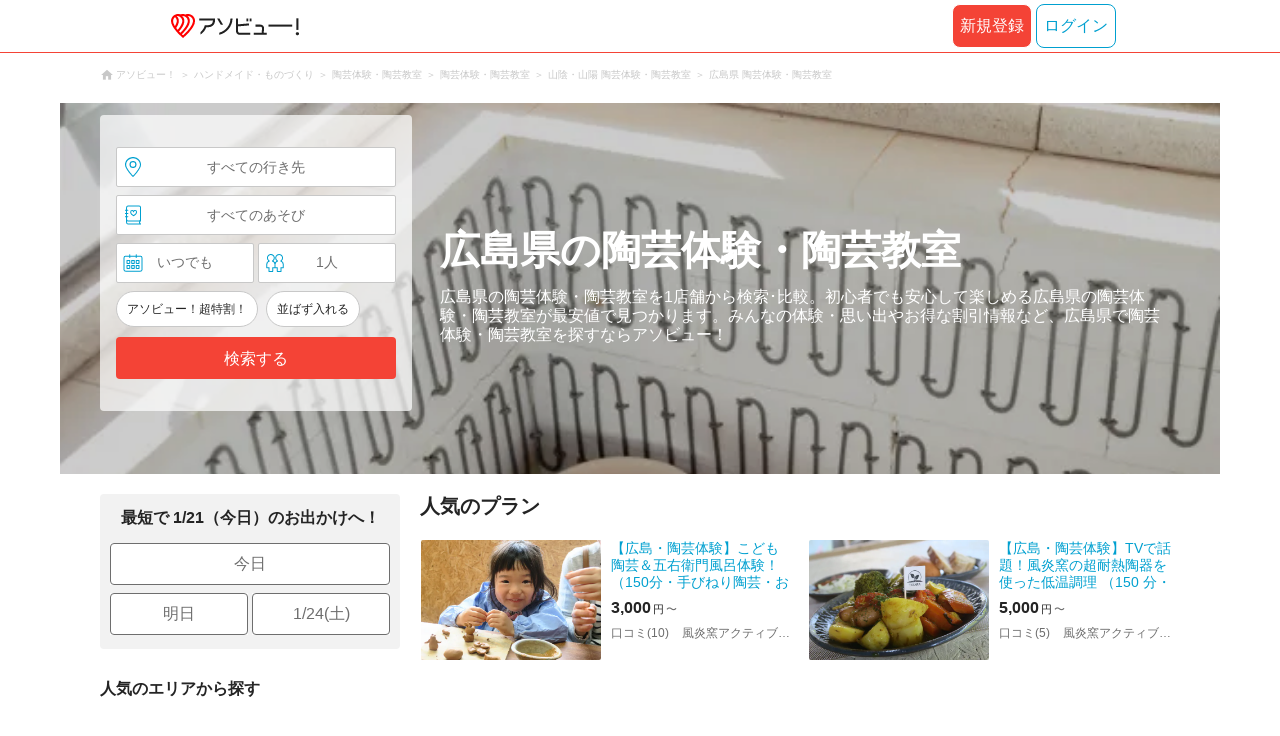

--- FILE ---
content_type: application/javascript; charset=utf-8
request_url: https://fundingchoicesmessages.google.com/f/AGSKWxXZBrfvy4QVNKCQpXPMYmrnbwXbcVLtXeFwvB4o49lEnBUlKACJpf_SxO4wiV2CIQW-ytKw5-vhLzaX6ISV5iBGvKH4EGblwBJYTlbiM_9lLwHUYeymDwdP_9qImLWnDiXVyp0o4A==?fccs=W251bGwsbnVsbCxudWxsLG51bGwsbnVsbCxudWxsLFsxNzY4OTcxNDM4LDYzNzAwMDAwMF0sbnVsbCxudWxsLG51bGwsW251bGwsWzcsOSw2XSxudWxsLDIsbnVsbCwiZW4iLG51bGwsbnVsbCxudWxsLG51bGwsbnVsbCwxXSwiaHR0cHM6Ly93d3cuYXNvdmlldy5jb20vbGVpc3VyZS9hY3QxMTA5L2xvY2F0aW9uL3ByZjM0MDAwMC8iLG51bGwsW1s4LCI5b0VCUi01bXFxbyJdLFs5LCJlbi1VUyJdLFsxOSwiMiJdLFsxNywiWzBdIl0sWzI0LCIiXSxbMjksImZhbHNlIl1dXQ
body_size: 210
content:
if (typeof __googlefc.fcKernelManager.run === 'function') {"use strict";this.default_ContributorServingResponseClientJs=this.default_ContributorServingResponseClientJs||{};(function(_){var window=this;
try{
var qp=function(a){this.A=_.t(a)};_.u(qp,_.J);var rp=function(a){this.A=_.t(a)};_.u(rp,_.J);rp.prototype.getWhitelistStatus=function(){return _.F(this,2)};var sp=function(a){this.A=_.t(a)};_.u(sp,_.J);var tp=_.ed(sp),up=function(a,b,c){this.B=a;this.j=_.A(b,qp,1);this.l=_.A(b,_.Pk,3);this.F=_.A(b,rp,4);a=this.B.location.hostname;this.D=_.Fg(this.j,2)&&_.O(this.j,2)!==""?_.O(this.j,2):a;a=new _.Qg(_.Qk(this.l));this.C=new _.dh(_.q.document,this.D,a);this.console=null;this.o=new _.mp(this.B,c,a)};
up.prototype.run=function(){if(_.O(this.j,3)){var a=this.C,b=_.O(this.j,3),c=_.fh(a),d=new _.Wg;b=_.hg(d,1,b);c=_.C(c,1,b);_.jh(a,c)}else _.gh(this.C,"FCNEC");_.op(this.o,_.A(this.l,_.De,1),this.l.getDefaultConsentRevocationText(),this.l.getDefaultConsentRevocationCloseText(),this.l.getDefaultConsentRevocationAttestationText(),this.D);_.pp(this.o,_.F(this.F,1),this.F.getWhitelistStatus());var e;a=(e=this.B.googlefc)==null?void 0:e.__executeManualDeployment;a!==void 0&&typeof a==="function"&&_.To(this.o.G,
"manualDeploymentApi")};var vp=function(){};vp.prototype.run=function(a,b,c){var d;return _.v(function(e){d=tp(b);(new up(a,d,c)).run();return e.return({})})};_.Tk(7,new vp);
}catch(e){_._DumpException(e)}
}).call(this,this.default_ContributorServingResponseClientJs);
// Google Inc.

//# sourceURL=/_/mss/boq-content-ads-contributor/_/js/k=boq-content-ads-contributor.ContributorServingResponseClientJs.en_US.9oEBR-5mqqo.es5.O/d=1/exm=ad_blocking_detection_executable,kernel_loader,loader_js_executable,web_iab_tcf_v2_signal_executable/ed=1/rs=AJlcJMwtVrnwsvCgvFVyuqXAo8GMo9641A/m=cookie_refresh_executable
__googlefc.fcKernelManager.run('\x5b\x5b\x5b7,\x22\x5b\x5bnull,\\\x22asoview.com\\\x22,\\\x22AKsRol-QHqitEN1bhHJwDRZaHaFjnwBBDErPGlad4AkGtl14Tc-Q-q4zc6UQ8xkvHCPJFpUrQAZ1cnIDXa1-s9jwpnftgQw9D6oIeAOl5tGpfZyDALfJNP9MCEPYzPJDUChW2Xf6G43IAn6jMf2qVVUlLsvQGqIM3w\\\\u003d\\\\u003d\\\x22\x5d,null,\x5b\x5bnull,null,null,\\\x22https:\/\/fundingchoicesmessages.google.com\/f\/AGSKWxVt3n_yCAcB4TmAaohh2gYbIjx308efZleXmAgcE9VEvZEhNXOim9hGR-ecEHzn7BFDVkrY3ez7VQzWw6gkAWZuUjFolZfDNbbibhVP0Of3gvnnJ8mLd9VPaiLdaPzMzeqzrMT4XA\\\\u003d\\\\u003d\\\x22\x5d,null,null,\x5bnull,null,null,\\\x22https:\/\/fundingchoicesmessages.google.com\/el\/AGSKWxU4nFalSz3iWmUPd1ECsBJQnaEjZX8DF_yRsKWHqQAGHcoUPqWFOu9jkd2RUfB9mMcgvl0uS-f9z1czA3i3r8WAcl_secZYuQP8Dbthcn8matlGYaRfjHSUMnX_AwY9k3dlIXj0Ag\\\\u003d\\\\u003d\\\x22\x5d,null,\x5bnull,\x5b7,9,6\x5d,null,2,null,\\\x22en\\\x22,null,null,null,null,null,1\x5d,null,\\\x22Privacy and cookie settings\\\x22,\\\x22Close\\\x22,null,null,null,\\\x22Managed by Google. Complies with IAB TCF. CMP ID: 300\\\x22\x5d,\x5b3,1\x5d\x5d\x22\x5d\x5d,\x5bnull,null,null,\x22https:\/\/fundingchoicesmessages.google.com\/f\/AGSKWxV01POJXKNXB9973mVa3H5o6FwjN_x5xoQQxF9r8H9-fKMfmm429Jw8tnP_DhhCl3UPx0Ff9hC4EOtFvzj4iNb-JClPZuxGtdbKH9VFAtG-dOrMhkeXbRZvfrW12zzkAp2m1g78TQ\\u003d\\u003d\x22\x5d\x5d');}

--- FILE ---
content_type: application/javascript; charset=utf-8
request_url: https://fundingchoicesmessages.google.com/f/AGSKWxXyXfPZ_ID4A8DJ4x6c8A49pKKp5oKk-EMq_TlOkewmWih0OgtPKRiMqY0sUn89SjOVZcQQyZTO834WXgy23R03vj8CW0htgO2le4Rfj0qfAgZhQ1oj2sIG2MD9CqQJeaTRVWJTwhrqyUmR8fxxHF5mA_6fgjNkGddWmRlwx45vBM9g0LV8VxnWyypF/_/downads._ads_Home./1200x70_/msgads./wixads.
body_size: -1292
content:
window['d66220e4-8dfd-4108-b8e8-bc541c7c8a1f'] = true;

--- FILE ---
content_type: application/javascript
request_url: https://www.asoview.com/js/pc/vendors-autoae93070f36dc77456f89.chunk.js
body_size: 117770
content:
(window.webpackJsonp=window.webpackJsonp||[]).push([[1],{1:function(e,t,n){"use strict";n.d(t,"a",(function(){return Gn})),n.d(t,"b",(function(){return gn})),n.d(t,"c",(function(){return Wn})),n.d(t,"d",(function(){return Qt})),n.d(t,"e",(function(){return Zt})),n.d(t,"f",(function(){return En})),n.d(t,"g",(function(){return Cn})),n.d(t,"h",(function(){return $})),n.d(t,"i",(function(){return $t})),n.d(t,"j",(function(){return A})),n.d(t,"k",(function(){return P})),n.d(t,"l",(function(){return X})),n.d(t,"m",(function(){return Q})),n.d(t,"n",(function(){return Z})),n.d(t,"o",(function(){return K})),n.d(t,"p",(function(){return J})),n.d(t,"q",(function(){return ee})),n.d(t,"r",(function(){return te})),n.d(t,"s",(function(){return ne})),n.d(t,"t",(function(){return re})),n.d(t,"u",(function(){return ie})),n.d(t,"v",(function(){return ae})),n.d(t,"w",(function(){return oe})),n.d(t,"x",(function(){return Me})),n.d(t,"y",(function(){return se})),n.d(t,"z",(function(){return ce})),n.d(t,"A",(function(){return Ae})),n.d(t,"B",(function(){return ue})),n.d(t,"C",(function(){return le})),n.d(t,"D",(function(){return de})),n.d(t,"E",(function(){return fe})),n.d(t,"F",(function(){return he})),n.d(t,"G",(function(){return pe})),n.d(t,"H",(function(){return me})),n.d(t,"I",(function(){return be})),n.d(t,"J",(function(){return ve})),n.d(t,"K",(function(){return ye})),n.d(t,"L",(function(){return we})),n.d(t,"M",(function(){return xe})),n.d(t,"N",(function(){return Ce})),n.d(t,"O",(function(){return je})),n.d(t,"P",(function(){return _e})),n.d(t,"Q",(function(){return Ee})),n.d(t,"R",(function(){return Te})),n.d(t,"S",(function(){return ke})),n.d(t,"T",(function(){return Ne})),n.d(t,"U",(function(){return un})),n.d(t,"V",(function(){return Ke})),n.d(t,"W",(function(){return Vt})),n.d(t,"X",(function(){return Gt})),n.d(t,"Y",(function(){return Et})),n.d(t,"Z",(function(){return Rn})),n.d(t,"ab",(function(){return Mn})),n.d(t,"bb",(function(){return Un})),n.d(t,"cb",(function(){return nt})),n.d(t,"db",(function(){return rn})),n.d(t,"eb",(function(){return Kn})),n.d(t,"fb",(function(){return Ft})),n.d(t,"gb",(function(){return ir})),n.d(t,"hb",(function(){return R})),n.d(t,"ib",(function(){return Ot})),n.d(t,"jb",(function(){return sr})),n.d(t,"kb",(function(){return Xt})),n.d(t,"lb",(function(){return H})),n.d(t,"mb",(function(){return mt})),n.d(t,"nb",(function(){return Kt})),n.d(t,"ob",(function(){return fn})),n.d(t,"pb",(function(){return G})),n.d(t,"qb",(function(){return I})),n.d(t,"rb",(function(){return qe})),n.d(t,"sb",(function(){return $n})),n.d(t,"tb",(function(){return Hn})),n.d(t,"ub",(function(){return Yt})),n.d(t,"vb",(function(){return Bn})),n.d(t,"wb",(function(){return St})),n.d(t,"xb",(function(){return kt}));var r=n(2),i=n(54),a=n(0),o=n.n(a);function s(e){var t=e.match(/^var\((.*)\)$/);return t?t[1]:e}function c(e,t){var n=e;for(var r of t){if(!(r in n))throw new Error("Path ".concat(t.join(" -> ")," does not exist in object"));n=n[r]}return n}function u(e,t){var n=arguments.length>2&&void 0!==arguments[2]?arguments[2]:[],r={};for(var i in e){var a=e[i],o=[...n,i];"string"==typeof a||"number"==typeof a||null==a?r[i]=t(a,o):"object"!=typeof a||Array.isArray(a)?console.warn('Skipping invalid key "'.concat(o.join("."),'". Should be a string, number, null or object. Received: "').concat(Array.isArray(a)?"Array":typeof a,'"')):r[i]=u(a,t,o)}return r}function l(e,t){var n={};if("object"==typeof t){var r=e;u(t,(e,t)=>{if(null!=e){var i=c(r,t);n[s(i)]=String(e)}})}else{var i=e;for(var a in i){var o=i[a];null!=o&&(n[s(a)]=o)}}return Object.defineProperty(n,"toString",{value:function(){return Object.keys(this).map(e=>"".concat(e,":").concat(this[e])).join(";")},writable:!1}),n}function d(e){var t,n,r="";if("string"==typeof e||"number"==typeof e)r+=e;else if("object"==typeof e)if(Array.isArray(e)){var i=e.length;for(t=0;t<i;t++)e[t]&&(n=d(e[t]))&&(r&&(r+=" "),r+=n)}else for(n in e)e[n]&&(r&&(r+=" "),r+=n);return r}var f=function(){for(var e,t,n=0,r="",i=arguments.length;n<i;n++)(e=arguments[n])&&(t=d(e))&&(r&&(r+=" "),r+=t);return r},h=n(355),p=n(511),b=(n(175),n(21)),m=n.n(b),g=!1,v=o.a.createContext(null),y=function(e){function t(t,n){var r;r=e.call(this,t,n)||this;var i,a=n&&!n.isMounting?t.enter:t.appear;return r.appearStatus=null,t.in?a?(i="exited",r.appearStatus="entering"):i="entered":i=t.unmountOnExit||t.mountOnEnter?"unmounted":"exited",r.state={status:i},r.nextCallback=null,r}Object(p.a)(t,e),t.getDerivedStateFromProps=function(e,t){return e.in&&"unmounted"===t.status?{status:"exited"}:null};var n=t.prototype;return n.componentDidMount=function(){this.updateStatus(!0,this.appearStatus)},n.componentDidUpdate=function(e){var t=null;if(e!==this.props){var n=this.state.status;this.props.in?"entering"!==n&&"entered"!==n&&(t="entering"):"entering"!==n&&"entered"!==n||(t="exiting")}this.updateStatus(!1,t)},n.componentWillUnmount=function(){this.cancelNextCallback()},n.getTimeouts=function(){var e,t,n,r=this.props.timeout;return e=t=n=r,null!=r&&"number"!=typeof r&&(e=r.exit,t=r.enter,n=void 0!==r.appear?r.appear:t),{exit:e,enter:t,appear:n}},n.updateStatus=function(e,t){void 0===e&&(e=!1),null!==t?(this.cancelNextCallback(),"entering"===t?this.performEnter(e):this.performExit()):this.props.unmountOnExit&&"exited"===this.state.status&&this.setState({status:"unmounted"})},n.performEnter=function(e){var t=this,n=this.props.enter,r=this.context?this.context.isMounting:e,i=this.props.nodeRef?[r]:[m.a.findDOMNode(this),r],a=i[0],o=i[1],s=this.getTimeouts(),c=r?s.appear:s.enter;!e&&!n||g?this.safeSetState({status:"entered"},(function(){t.props.onEntered(a)})):(this.props.onEnter(a,o),this.safeSetState({status:"entering"},(function(){t.props.onEntering(a,o),t.onTransitionEnd(c,(function(){t.safeSetState({status:"entered"},(function(){t.props.onEntered(a,o)}))}))})))},n.performExit=function(){var e=this,t=this.props.exit,n=this.getTimeouts(),r=this.props.nodeRef?void 0:m.a.findDOMNode(this);t&&!g?(this.props.onExit(r),this.safeSetState({status:"exiting"},(function(){e.props.onExiting(r),e.onTransitionEnd(n.exit,(function(){e.safeSetState({status:"exited"},(function(){e.props.onExited(r)}))}))}))):this.safeSetState({status:"exited"},(function(){e.props.onExited(r)}))},n.cancelNextCallback=function(){null!==this.nextCallback&&(this.nextCallback.cancel(),this.nextCallback=null)},n.safeSetState=function(e,t){t=this.setNextCallback(t),this.setState(e,t)},n.setNextCallback=function(e){var t=this,n=!0;return this.nextCallback=function(r){n&&(n=!1,t.nextCallback=null,e(r))},this.nextCallback.cancel=function(){n=!1},this.nextCallback},n.onTransitionEnd=function(e,t){this.setNextCallback(t);var n=this.props.nodeRef?this.props.nodeRef.current:m.a.findDOMNode(this),r=null==e&&!this.props.addEndListener;if(n&&!r){if(this.props.addEndListener){var i=this.props.nodeRef?[this.nextCallback]:[n,this.nextCallback],a=i[0],o=i[1];this.props.addEndListener(a,o)}null!=e&&setTimeout(this.nextCallback,e)}else setTimeout(this.nextCallback,0)},n.render=function(){var e=this.state.status;if("unmounted"===e)return null;var t=this.props,n=t.children,r=(t.in,t.mountOnEnter,t.unmountOnExit,t.appear,t.enter,t.exit,t.timeout,t.addEndListener,t.onEnter,t.onEntering,t.onEntered,t.onExit,t.onExiting,t.onExited,t.nodeRef,Object(h.a)(t,["children","in","mountOnEnter","unmountOnExit","appear","enter","exit","timeout","addEndListener","onEnter","onEntering","onEntered","onExit","onExiting","onExited","nodeRef"]));return o.a.createElement(v.Provider,{value:null},"function"==typeof n?n(e,r):o.a.cloneElement(o.a.Children.only(n),r))},t}(o.a.Component);function w(){}y.contextType=v,y.propTypes={},y.defaultProps={in:!1,mountOnEnter:!1,unmountOnExit:!1,appear:!1,enter:!0,exit:!0,onEnter:w,onEntering:w,onEntered:w,onExit:w,onExiting:w,onExited:w},y.UNMOUNTED="unmounted",y.EXITED="exited",y.ENTERING="entering",y.ENTERED="entered",y.EXITING="exiting";var x=y,C=n(3),O=n.n(C);function j(e){var t=function(e,t){if("object"!=typeof e||!e)return e;var n=e[Symbol.toPrimitive];if(void 0!==n){var r=n.call(e,t||"default");if("object"!=typeof r)return r;throw new TypeError("@@toPrimitive must return a primitive value.")}return("string"===t?String:Number)(e)}(e,"string");return"symbol"==typeof t?t:String(t)}function _(e,t,n){return(t=j(t))in e?Object.defineProperty(e,t,{value:n,enumerable:!0,configurable:!0,writable:!0}):e[t]=n,e}function T(e,t){var n=Object.keys(e);if(Object.getOwnPropertySymbols){var r=Object.getOwnPropertySymbols(e);t&&(r=r.filter((function(t){return Object.getOwnPropertyDescriptor(e,t).enumerable}))),n.push.apply(n,r)}return n}function E(e){for(var t=1;t<arguments.length;t++){var n=null!=arguments[t]?arguments[t]:{};t%2?T(Object(n),!0).forEach((function(t){_(e,t,n[t])})):Object.getOwnPropertyDescriptors?Object.defineProperties(e,Object.getOwnPropertyDescriptors(n)):T(Object(n)).forEach((function(t){Object.defineProperty(e,t,Object.getOwnPropertyDescriptor(n,t))}))}return e}function k(e,t){var n={};for(var r in e)n[r]=t(e[r],r);return n}var S=(e,t,n)=>{for(var r of Object.keys(e)){var i;if(e[r]!==(null!==(i=t[r])&&void 0!==i?i:n[r]))return!1}return!0},N=e=>{var t=t=>{var n=e.defaultClassName,r=E(E({},e.defaultVariants),t);for(var i in r){var a,o=null!==(a=r[i])&&void 0!==a?a:e.defaultVariants[i];if(null!=o){var s=o;"boolean"==typeof s&&(s=!0===s?"true":"false");var c=e.variantClassNames[i][s];c&&(n+=" "+c)}}for(var[u,l]of e.compoundVariants)S(u,r,e.defaultVariants)&&(n+=" "+l);return n};return t.variants=()=>Object.keys(e.variantClassNames),t.classNames={get base(){return e.defaultClassName.split(" ")[0]},get variants(){return k(e.variantClassNames,e=>k(e,e=>e.split(" ")[0]))}},t};const I={redBase:"#f44336",redLight:"#ef5350",redLighter:"#ffcdd2",redLightest:"#fdf2f5",redOpacity30:"rgba(244, 67, 54, 0.3)",redDark:"#ba0c07",blueBase:"#00a0d0",blueLight:"#35bbe3",blueLighter:"#c0eefc",blueLightest:"#ebf8fc",blueOpacity30:"rgba(0, 160, 208, 0.3)",blueDark:"#00789b",black:"#000000",ink:"#242424",inkLight:"#6e6e6e",light:"#c8c8c8",lightest:"#f2f2f2",white:"#ffffff",whiteOpacity30:"rgba(255, 255, 255, 0.3)",greenBase:"#4da200",greenLighter:"#69cb10",greenLightest:"#def8d2",greenDark:"#3c7601",yellow:"#ffc107",yellowLighter:"#ffd65c",yellowLightest:"#fff3cd",yellowDark:"#af7700",brown:"#e27926",brownDark:"#bf360c"},M=Object(r.b)(["color:",";font-weight:bold;line-height:140%;"],I.ink),A=r.c.h3.withConfig({displayName:"Heading",componentId:"sc-775316f6-0"})(["font-size:16px;"," @media screen and (min-width:768px){font-size:20px;}"],M),P=(r.c.h3.withConfig({displayName:"Heading__Heading3",componentId:"sc-775316f6-1"})(["font-size:18px;",""],M),r.c.h4.withConfig({displayName:"Heading__Heading4",componentId:"sc-775316f6-2"})(["font-size:14px;",""],M)),D=(r.c.h5.withConfig({displayName:"Heading__Heading5",componentId:"sc-775316f6-3"})(["font-size:12px;",""],M),r.c.div.withConfig({displayName:"Spacer__StyledSpacer",componentId:"sc-3dcca636-0"})(["display:flex;flex-direction:",";flex-grow:1;align-items:center;"],({direction:e})=>e)),L=r.c.div.withConfig({displayName:"Spacer__ItemWrap",componentId:"sc-3dcca636-1"})(["flex-grow:",";width:",";height:",";padding-top:",";padding-right:",";padding-bottom:",";padding-left:",";"],e=>e.grow&&1,({direction:e})=>"column"===e&&"100%",({direction:e})=>"row"===e&&"100%",({direction:e,space:t,first:n})=>"column"===e&&!n&&"".concat(t/2,"px"),({direction:e,space:t,last:n})=>"row"===e&&!n&&"".concat(t/2,"px"),({direction:e,space:t,last:n})=>"column"===e&&!n&&"".concat(t/2,"px"),({direction:e,space:t,first:n})=>"row"===e&&!n&&"".concat(t/2,"px")),R=({children:e,className:t,space:n=8,direction:r="column",isGrow:o=!0,onClick:s})=>{const c=Object(a.useMemo)(()=>Array.isArray(e)?null==e?void 0:e.filter(Boolean):[],[e]);return Array.isArray(e)?Object(i.jsx)(D,{className:t,space:n,direction:r,onClick:s,children:c.map((e,t)=>Object(i.jsx)(L,{first:0===t,last:c.length===t+1,space:n,direction:r,grow:o,children:e},t))}):Object(i.jsx)(D,{space:0,direction:r,children:e})},U=r.c.div.withConfig({displayName:"Tabs__StyledTabs",componentId:"sc-2181ecee-0"})(["display:flex;width:",";border-bottom:1px solid ",";"],e=>e.isGrow&&"100%",I.light);function H({tabs:e,size:t,selected:n,isGrow:r=!1,onClick:a}){return Object(i.jsx)(U,{isGrow:r,children:e.map(e=>Object(i.jsx)(q,{...e,size:t,selected:n===e.value,isGrow:r,onClick:a},String(e.value)))})}const B=r.c.div.withConfig({displayName:"Tabs__StyledTab",componentId:"sc-2181ecee-1"})(["display:inline-flex;flex-direction:",";flex-grow:",";align-items:center;justify-content:center;margin:0 0 -1px;padding:16px 12px;border-bottom:2px solid ",";cursor:",";"],e=>e.isDirectionColumn?"column":"row",e=>e.isGrow&&1,e=>e.selected?I.blueBase:"none",e=>!e.disabled&&"pointer"),F=r.c.span.withConfig({displayName:"Tabs__Label",componentId:"sc-2181ecee-2"})(["color:",";font-weight:",";font-size:","px;"],e=>e.disabled?I.light:e.selected?I.blueBase:I.inkLight,e=>e.selected?"bold":"normal",e=>"medium"===e.size?14:16),Y=r.c.span.withConfig({displayName:"Tabs__SubLabel",componentId:"sc-2181ecee-3"})(["margin-top:",";margin-left:",";color:",";font-size:10px;"],e=>e.isDirectionColumn&&"4px",e=>!e.isDirectionColumn&&"8px",e=>e.disabled?I.light:e.selected?I.blueBase:I.inkLight);function q({label:e,subLabel:t,subLabelPosition:n="bottom",value:r,selected:a,disabled:o=!1,size:s="medium",isGrow:c,onClick:u}){const l="bottom"===n;return Object(i.jsxs)(B,{selected:a,disabled:o,isDirectionColumn:l,isGrow:c,onClick:()=>!o&&u(r),children:[Object(i.jsx)(F,{disabled:o,size:s,selected:a,isDirectionColumn:l,children:e}),t&&Object(i.jsx)(Y,{disabled:o,size:s,selected:a,isDirectionColumn:l,children:t})]})}const z=r.c.div.withConfig({displayName:"Stack__StyledVStack",componentId:"sc-40ab0bcb-0"})(["display:flex;flex-direction:column;align-items:",";justify-content:",";> *:not(:first-child){margin:","px 0 0;}"],e=>e.align,e=>e.justify,e=>e.spacing),W=Object(r.c)(z).withConfig({displayName:"Stack__StyledHStack",componentId:"sc-40ab0bcb-1"})(["flex-direction:row;> *:not(:first-child){margin:0 0 0 ","px;}"],e=>e.spacing),V=({direction:e="column",spacing:t=8,align:n="unset",justify:r="unset",children:s,className:c="",onClick:u})=>{const l=Object(a.useMemo)(()=>{var e;return Array.isArray(s)?null==(e=o.a.Children.toArray(s))?void 0:e.map((e,t)=>"string"==typeof e&&e.length>0?Object(i.jsx)("span",{children:e},t):e).filter(o.a.isValidElement):[]},[s]);return Array.isArray(s)?0===l.length?null:Object(i.jsx)("column"===e?z:W,{spacing:t,className:c,align:n,justify:r,onClick:u,children:l}):Object(i.jsx)("div",{className:c,children:s})},G=e=>Object(i.jsx)(V,{direction:"column",...e}),$=e=>Object(i.jsx)(V,{direction:"row",...e}),X=e=>{const{width:t,height:n}=e,r={width:null!=t?t:n,height:null!=n?n:t,minWidth:null!=t?t:n,minHeight:null!=n?n:t};return e={...e,style:r},Object(i.jsxs)("svg",{xmlns:"http://www.w3.org/2000/svg",fill:"none",viewBox:"0 0 40 40",...e,children:[Object(i.jsx)("g",{clipPath:"url(#exclamation-mark-circle_svg__a)",children:Object(i.jsx)("path",{fill:"currentColor",d:"M20 40.021c10.964 0 20-9.057 20-20.021C40 9.057 30.943 0 20 0 9.036 0 0 9.057 0 20c0 10.964 9.057 20.021 20 20.021m0-16.918c-.922 0-1.447-.545-1.488-1.489L18.28 11.51c-.042-.964.692-1.656 1.698-1.656.985 0 1.74.713 1.72 1.677l-.273 10.084c-.021.965-.545 1.489-1.426 1.489m0 7.002c-1.07 0-2.055-.86-2.055-1.992s.965-1.991 2.055-1.991c1.07 0 2.034.86 2.034 1.991s-.986 1.992-2.034 1.992"})}),Object(i.jsx)("defs",{children:Object(i.jsx)("clipPath",{id:"exclamation-mark-circle_svg__a",children:Object(i.jsx)("path",{fill:"#fff",d:"M0 0h40v40H0z"})})})]})},Q=e=>{const{width:t,height:n}=e,r={width:null!=t?t:n,height:null!=n?n:t,minWidth:null!=t?t:n,minHeight:null!=n?n:t};return e={...e,style:r},Object(i.jsx)("svg",{xmlns:"http://www.w3.org/2000/svg",fill:"none",viewBox:"0 0 40 40",...e,children:Object(i.jsx)("path",{fill:"currentColor",d:"M4.68 39h30.64c2.845 0 4.68-2.12 4.68-4.737 0-.79-.206-1.578-.619-2.327L24.041 4.39A4.62 4.62 0 0 0 20 2a4.64 4.64 0 0 0-4.041 2.39L.619 31.956Q-.001 33.08 0 34.263C0 36.881 1.835 39 4.68 39m15.34-13.047c-.886 0-1.38-.519-1.401-1.433l-.227-10.7c-.02-.913.639-1.578 1.608-1.578.928 0 1.629.665 1.608 1.6l-.247 10.678c-.02.935-.516 1.433-1.34 1.433m0 6.358c-1.072 0-2-.873-2-1.912 0-1.08.908-1.953 2-1.953 1.073 0 1.98.852 1.98 1.953 0 1.06-.928 1.912-1.98 1.912"})})},Z=e=>{const{width:t,height:n}=e,r={width:null!=t?t:n,height:null!=n?n:t,minWidth:null!=t?t:n,minHeight:null!=n?n:t};return e={...e,style:r},Object(i.jsx)("svg",{xmlns:"http://www.w3.org/2000/svg",fill:"none",viewBox:"0 0 40 40",...e,children:Object(i.jsx)("path",{fill:"currentColor",d:"m4.057 21.086 14.468.061c.286 0 .41.123.41.41l.04 14.447c0 1.967.8 3.586 2.46 3.586 1.536 0 2.376-1.434 3.114-3.033L39.344 4.631c.39-.8.574-1.496.574-2.11 0-1.353-1.004-2.357-2.377-2.357-.594 0-1.312.184-2.11.553L3.503 15.492C1.967 16.209.471 17.07.471 18.627c0 1.619 1.558 2.459 3.586 2.459"})})},K=e=>{const{width:t,height:n}=e,r={width:null!=t?t:n,height:null!=n?n:t,minWidth:null!=t?t:n,minHeight:null!=n?n:t};return e={...e,style:r},Object(i.jsxs)("svg",{xmlns:"http://www.w3.org/2000/svg",fill:"none",viewBox:"0 0 40 40",...e,children:[Object(i.jsx)("circle",{cx:20,cy:20,r:20,fill:"#fff",fillOpacity:.5}),Object(i.jsx)("path",{fill:"#5A5A5A",d:"M26.5 20c0-.326-.123-.605-.368-.858l-9.146-8.815a1.14 1.14 0 0 0-.821-.327c-.662 0-1.165.496-1.165 1.149 0 .302.135.604.343.81L23.68 20l-8.337 8.03a1.17 1.17 0 0 0-.343.821c0 .653.503 1.149 1.165 1.149.319 0 .6-.12.821-.326l9.146-8.828c.245-.241.368-.52.368-.846"})]})},J=e=>{const{width:t,height:n}=e,r={width:null!=t?t:n,height:null!=n?n:t,minWidth:null!=t?t:n,minHeight:null!=n?n:t};return e={...e,style:r},Object(i.jsxs)("svg",{xmlns:"http://www.w3.org/2000/svg",fill:"none",viewBox:"0 0 40 40",...e,children:[Object(i.jsx)("path",{fill:"currentColor",fillRule:"evenodd",d:"M6 1.847C6 .272 7.829-.578 9.012.447L20.646 10.53c.225.194.354.478.354.777v27.67c0 .4-.23.763-.59.93s-.783.108-1.083-.153L6.637 28.758a1.85 1.85 0 0 1-.637-1.4zm2.027.445v24.972l10.946 9.485V11.777z",clipRule:"evenodd"}),Object(i.jsx)("path",{fill:"currentColor",fillRule:"evenodd",d:"M30.988.448C32.171-.578 34 .272 34 1.847v25.511c0 .538-.233 1.05-.637 1.4l-12.69 10.995c-.3.26-.723.32-1.083.153s-.59-.53-.59-.93v-27.67c0-.299.13-.583.354-.777z",clipRule:"evenodd"})]})},ee=e=>{const{width:t,height:n}=e,r={width:null!=t?t:n,height:null!=n?n:t,minWidth:null!=t?t:n,minHeight:null!=n?n:t};return e={...e,style:r},Object(i.jsxs)("svg",{xmlns:"http://www.w3.org/2000/svg",fill:"none",viewBox:"0 0 40 40",...e,children:[Object(i.jsx)("g",{clipPath:"url(#outline-checkmark-circle_svg__a)",children:Object(i.jsx)("path",{fill:"currentColor",d:"M20 40C9.057 40 0 30.948 0 20.01 0 9.053 9.036 0 20 0c10.943 0 20 9.052 20 20.01C40 30.949 30.964 40 20 40m0-2.892c9.497 0 17.128-7.627 17.128-17.097 0-9.492-7.652-17.12-17.128-17.12a17.06 17.06 0 0 0-17.107 17.12c0 9.47 7.631 17.098 17.107 17.098m-2.16-7.71c-.565 0-1.006-.231-1.446-.776l-5.115-6.18c-.23-.336-.399-.713-.399-1.07 0-.775.587-1.361 1.321-1.361.482 0 .86.146 1.258.69l4.319 5.386 8.679-13.766c.314-.503.734-.776 1.174-.776.713 0 1.384.503 1.384 1.258 0 .377-.21.775-.399 1.09l-9.392 14.73c-.356.502-.817.775-1.383.775"})}),Object(i.jsx)("defs",{children:Object(i.jsx)("clipPath",{id:"outline-checkmark-circle_svg__a",children:Object(i.jsx)("path",{fill:"#fff",d:"M0 0h40v40H0z"})})})]})},te=e=>{const{width:t,height:n}=e,r={width:null!=t?t:n,height:null!=n?n:t,minWidth:null!=t?t:n,minHeight:null!=n?n:t};return e={...e,style:r},Object(i.jsx)("svg",{xmlns:"http://www.w3.org/2000/svg",fill:"none",viewBox:"0 0 40 40",...e,children:Object(i.jsx)("path",{fill:"currentColor",d:"M19.988 32c.55 0 1.049-.23 1.424-.637L39.45 12.21c.35-.356.549-.79.549-1.324C40 9.815 39.2 9 38.176 9c-.5 0-.974.204-1.324.535l-16.84 17.88L3.148 9.535A1.88 1.88 0 0 0 1.848 9C.8 9 0 9.815 0 10.885c0 .535.225.968.55 1.324l18.063 19.154c.4.408.85.637 1.375.637"})})},ne=e=>{const{width:t,height:n}=e,r={width:null!=t?t:n,height:null!=n?n:t,minWidth:null!=t?t:n,minHeight:null!=n?n:t};return e={...e,style:r},Object(i.jsx)("svg",{xmlns:"http://www.w3.org/2000/svg",fill:"none",viewBox:"0 0 40 40",...e,children:Object(i.jsx)("path",{fill:"currentColor",d:"M8 20c0 .653.27 1.21.76 1.693l18.248 17.654a2.4 2.4 0 0 0 1.665.653C29.971 40 31 39.008 31 37.703c0-.653-.27-1.21-.686-1.645L13.658 20 30.314 3.918A2.34 2.34 0 0 0 31 2.298C31 .991 29.971 0 28.673 0c-.661 0-1.225.218-1.665.653L8.759 18.283C8.27 18.791 8 19.347 8 20"})})},re=e=>{const{width:t,height:n}=e,r={width:null!=t?t:n,height:null!=n?n:t,minWidth:null!=t?t:n,minHeight:null!=n?n:t};return e={...e,style:r},Object(i.jsx)("svg",{xmlns:"http://www.w3.org/2000/svg",fill:"none",viewBox:"0 0 40 40",...e,children:Object(i.jsx)("path",{fill:"currentColor",d:"M31 20c0-.653-.245-1.21-.736-1.717L11.972.653C11.531.218 10.967 0 10.33 0 9.005 0 8 .992 8 2.297c0 .605.27 1.21.687 1.62L25.36 20 8.687 36.058C8.27 36.493 8 37.05 8 37.703 8 39.008 9.005 40 10.33 40c.637 0 1.2-.242 1.642-.653l18.292-17.654c.49-.484.736-1.04.736-1.693"})})},ie=e=>{const{width:t,height:n}=e,r={width:null!=t?t:n,height:null!=n?n:t,minWidth:null!=t?t:n,minHeight:null!=n?n:t};return e={...e,style:r},Object(i.jsx)("svg",{xmlns:"http://www.w3.org/2000/svg",fill:"none",viewBox:"0 0 40 40",...e,children:Object(i.jsx)("path",{fill:"currentColor",d:"M32 20c0-.525-.204-.975-.587-1.35L12.214.525C11.856.175 11.397 0 10.86 0 9.816 0 9 .775 9 1.825c0 .5.204.95.535 1.3L27.41 20 9.535 36.85c-.331.35-.535.775-.535 1.3C9 39.2 9.816 40 10.861 40c.536 0 .995-.2 1.352-.55l19.2-18.125C31.797 20.95 32 20.5 32 20"})})},ae=e=>{const{width:t,height:n}=e,r={width:null!=t?t:n,height:null!=n?n:t,minWidth:null!=t?t:n,minHeight:null!=n?n:t};return e={...e,style:r},Object(i.jsx)("svg",{xmlns:"http://www.w3.org/2000/svg",fill:"none",viewBox:"0 0 40 40",...e,children:Object(i.jsx)("path",{fill:"currentColor",d:"M20 40c10.964 0 20-9.052 20-20.01C40 9.051 30.943 0 20 0 9.036 0 0 9.052 0 19.99 0 30.947 9.057 40 20 40m0-2.892A17.07 17.07 0 0 1 2.893 19.99c0-9.471 7.61-17.098 17.107-17.098A17.1 17.1 0 0 1 37.128 19.99c.02 9.491-7.631 17.119-17.128 17.119M9.392 22.002H20c.67 0 1.195-.524 1.195-1.194V7.124c0-.67-.524-1.194-1.195-1.194a1.18 1.18 0 0 0-1.195 1.194v12.488H9.392c-.67 0-1.195.524-1.195 1.195 0 .67.524 1.194 1.195 1.194"})})},oe=e=>{const{width:t,height:n}=e,r={width:null!=t?t:n,height:null!=n?n:t,minWidth:null!=t?t:n,minHeight:null!=n?n:t};return e={...e,style:r},Object(i.jsx)("svg",{xmlns:"http://www.w3.org/2000/svg",fill:"currentColor",viewBox:"0 0 24 24",...e,children:Object(i.jsx)("path",{d:"M2.4 21.094V7.611c0-1.92.99-2.906 2.918-2.906h1.805V2.906C7.123.986 8.113 0 10.031 0h3.857c.908 0 1.62.224 2.259.864l5.177 5.172c.66.66.876 1.32.876 2.347v8.007c0 1.92-.98 2.895-2.918 2.895h-1.805v1.809c0 1.92-.98 2.906-2.918 2.906h-9.24c-1.94 0-2.919-.975-2.919-2.906m14.231-9.978c.701.701.846 1.199.846 2.307v4.542h1.732c1.083 0 1.64-.57 1.64-1.606V7.986h-4.795c-1.052 0-1.568-.477-1.568-1.544v-5.11h-4.383c-1.072 0-1.64.578-1.64 1.594v1.779h.362c1 0 1.557.152 2.217.833zm-.928-4.857c0 .376.155.528.536.528h4.229l-4.765-4.755zM3.751 21.074c0 1.026.557 1.595 1.63 1.595h9.105c1.083 0 1.64-.569 1.64-1.595v-7.652h-5.61c-1.134 0-1.722-.548-1.722-1.686v-5.7H5.38c-1.072 0-1.63.579-1.63 1.595zm6.91-8.901h5.197L10.072 6.39v5.192c0 .427.166.59.588.59"})})},se=e=>{const{width:t,height:n}=e,r={width:null!=t?t:n,height:null!=n?n:t,minWidth:null!=t?t:n,minHeight:null!=n?n:t};return e={...e,style:r},Object(i.jsx)("svg",{xmlns:"http://www.w3.org/2000/svg",fill:"none",viewBox:"0 0 40 40",...e,children:Object(i.jsx)("path",{fill:"currentColor",d:"M0 14.131c0 8.622 7.353 17.07 18.652 24.37.41.26.949.499 1.337.499s.949-.239 1.337-.498C32.646 31.202 40 22.752 40 14.132 40 7.046 35.148 2 28.658 2c-3.73 0-6.88 1.863-8.669 4.744C18.221 3.884 15.073 2 11.342 2 4.852 2 0 7.047 0 14.131m2.803 0c0-5.546 3.623-9.293 8.496-9.293 3.817 0 6.103 2.361 7.461 4.592.496.737.798.953 1.23.953.452 0 .732-.238 1.228-.953 1.445-2.21 3.666-4.592 7.461-4.592 4.895 0 8.496 3.747 8.496 9.293 0 7.647-7.978 15.814-16.798 21.706-.172.108-.302.195-.388.195-.065 0-.194-.087-.366-.195-8.82-5.892-16.82-14.059-16.82-21.706"})})},ce=e=>{const{width:t,height:n}=e,r={width:null!=t?t:n,height:null!=n?n:t,minWidth:null!=t?t:n,minHeight:null!=n?n:t};return e={...e,style:r},Object(i.jsx)("svg",{xmlns:"http://www.w3.org/2000/svg",fill:"none",viewBox:"0 0 31 40",...e,children:Object(i.jsx)("path",{fill:"currentColor",d:"M14.654 40C24.45 40 31 33.412 31 23.471 31 6.943 16.804 0 6.79 0 5.156 0 4.16.572 4.16 1.657c0 .414.2.848.558 1.302 2.27 2.643 4.52 5.877 4.54 9.447 0 .592-.06 1.144-.26 1.716-1.055-2.209-3.086-3.668-4.758-3.668-.697 0-1.135.493-1.135 1.223 0 .473.14 1.617.14 2.445C3.245 18.501 0 20.828 0 27.475 0 34.99 5.814 40 14.654 40m.16-2.268c-7.487 0-12.504-4.142-12.504-10.257 0-6.193 3.305-8.027 3.305-13.096 0-.355-.04-.69-.1-1.026 1.235.868 2.25 2.367 2.807 4.477q.12.533.538.533c1.334 0 2.449-3.333 2.449-5.72 0-3.866-1.593-7.436-4.38-10.414 12.842.552 21.662 9.29 21.662 21.164 0 8.56-5.555 14.339-13.778 14.339m.218-2.978c4.38 0 6.51-3.176 6.51-6.786 0-3.57-2.11-7.495-6.112-9.388-.159-.079-.278.02-.258.197.358 3.018-.12 5.76-1.096 7.061-.458-1.045-1.035-1.992-1.891-2.722-.12-.098-.239-.059-.259.119-.318 2.051-2.588 3.195-2.588 6.41 0 3.057 2.25 5.109 5.694 5.109"})})},ue=e=>{const{width:t,height:n}=e,r={width:null!=t?t:n,height:null!=n?n:t,minWidth:null!=t?t:n,minHeight:null!=n?n:t};return e={...e,style:r},Object(i.jsx)("svg",{xmlns:"http://www.w3.org/2000/svg",fill:"none",viewBox:"0 0 40 40",...e,children:Object(i.jsx)("path",{fill:"currentColor",d:"M6.643 40H33.38c4.413 0 6.62-2.206 6.62-6.55V6.573C40 2.23 37.794 0 33.38 0H6.643C2.23 0 0 2.207 0 6.574V33.45C0 37.793 2.23 40 6.643 40m.047-3.02c-2.37 0-3.647-1.254-3.647-3.693V6.737c0-2.44 1.278-3.694 3.647-3.694h26.62c2.323 0 3.67 1.254 3.67 3.693v26.55c0 2.44-1.347 3.694-3.67 3.694zM10.825 6.9c-1.812 0-3.16 1.417-3.16 3.322 0 2.973 3.183 5.598 5.343 7.015.186.116.372.209.511.209.14 0 .302-.093.488-.21 2.16-1.323 5.32-4.041 5.32-7.014 0-1.905-1.348-3.322-3.206-3.322-1.138 0-2.09.697-2.625 1.696-.534-1-1.463-1.696-2.671-1.696m-1.952 17.7h21.859c.673 0 1.185-.534 1.185-1.207 0-.65-.512-1.162-1.185-1.162H8.873c-.696 0-1.207.511-1.207 1.162 0 .673.51 1.207 1.207 1.207m0 7.387h15.889c.697 0 1.208-.51 1.208-1.161 0-.674-.511-1.208-1.208-1.208H8.873c-.696 0-1.207.534-1.207 1.208 0 .65.51 1.161 1.207 1.161"})})},le=e=>{const{width:t,height:n}=e,r={width:null!=t?t:n,height:null!=n?n:t,minWidth:null!=t?t:n,minHeight:null!=n?n:t};return e={...e,style:r},Object(i.jsx)("svg",{xmlns:"http://www.w3.org/2000/svg",fill:"none",viewBox:"0 0 40 40",...e,children:Object(i.jsx)("path",{fill:"currentColor",d:"M20 40c10.964 0 20-9.052 20-19.99C40 9.052 30.944 0 20 0 9.036 0 0 9.052 0 20.01 0 30.948 9.057 40 20 40m0-2.892A17.067 17.067 0 0 1 2.893 20.01c0-9.491 7.61-17.118 17.107-17.118 9.476 0 17.107 7.627 17.128 17.118.02 9.471-7.631 17.098-17.128 17.098m-.126-24.39c1.3 0 2.327-1.047 2.327-2.346s-1.027-2.347-2.327-2.347a2.344 2.344 0 0 0-2.348 2.347c0 1.299 1.049 2.347 2.348 2.347M16.5 30.865h8.092c.692 0 1.258-.524 1.258-1.236 0-.67-.566-1.194-1.258-1.194h-2.704V17.727c0-.901-.461-1.53-1.32-1.53H16.77c-.691 0-1.236.545-1.236 1.215 0 .692.545 1.216 1.236 1.216h2.411v9.806H16.5c-.713 0-1.258.523-1.258 1.194 0 .712.545 1.236 1.258 1.236"})})},de=e=>{const{width:t,height:n}=e,r={width:null!=t?t:n,height:null!=n?n:t,minWidth:null!=t?t:n,minHeight:null!=n?n:t};return e={...e,style:r},Object(i.jsxs)("svg",{xmlns:"http://www.w3.org/2000/svg",fill:"none",viewBox:"0 0 40 40",...e,children:[Object(i.jsx)("path",{fill:"currentColor",d:"M18.269 21.114c.39.272.717.491.932.68h.072a.89.89 0 0 0 1.137 0h.071c.195-.157.471-.335.8-.555 1.955-1.318 5.612-3.765 5.704-7.814a4.13 4.13 0 0 0-.905-2.955 3.96 3.96 0 0 0-2.68-1.449 4 4 0 0 0-1.891.262 4.1 4.1 0 0 0-1.57 1.109 3.7 3.7 0 0 0-1.375-1.068 3.6 3.6 0 0 0-1.698-.313 4.06 4.06 0 0 0-2.811 1.375 4.24 4.24 0 0 0-1.05 2.997c-.134 4.007 3.38 6.434 5.264 7.73m-1.352-10a1.9 1.9 0 0 1 .74.14c.236.096.45.24.63.422s.324.399.42.638c.098.24.147.496.146.755v.053a1 1 0 0 0 .061.209q.034.093.082.178.123.16.277.293l.112.063a1 1 0 0 0 .256.104 1 1 0 0 0 .154 0h.174a1 1 0 0 0 .266-.084l.113-.052q.096-.068.174-.157a.64.64 0 0 0 .205-.303q.045-.096.072-.199v-.052c.021-.296.101-.583.235-.846s.318-.495.542-.683.483-.327.761-.41c.279-.082.57-.106.858-.07.262.025.516.103.747.23.23.128.434.303.597.513a2 2 0 0 1 .397 1.506c-.05 2.982-3.01 4.97-4.772 6.12l-.277.188-.471-.324c-1.782-1.224-4.476-3.076-4.404-5.9a2.13 2.13 0 0 1 .461-1.585c.178-.218.398-.397.647-.526.248-.128.52-.204.797-.222"}),Object(i.jsx)("path",{fill:"currentColor",d:"M31.568 0H8.938a4.4 4.4 0 0 0-3.11 1.298 4.44 4.44 0 0 0-1.292 3.123v4.632H3.048c-.278 0-.544.11-.741.308a1.055 1.055 0 0 0 .741 1.797h1.488v4.631H3.048a1.055 1.055 0 0 0 0 2.105h1.488v4.632H3.048c-.278 0-.544.111-.741.308a1.055 1.055 0 0 0 .741 1.797h1.488V35.58a4.43 4.43 0 0 0 1.29 3.126A4.4 4.4 0 0 0 8.939 40h25.993a1.045 1.045 0 0 0 1.045-.833 1.056 1.056 0 0 0-.615-1.188 2.63 2.63 0 0 1 0-4.8 1.05 1.05 0 0 0 .619-.958V4.42a4.44 4.44 0 0 0-1.297-3.127A4.4 4.4 0 0 0 31.569 0M8.079 22.526H6.633v-4.631h1.446a1.055 1.055 0 0 0 0-2.105H6.633v-4.632h1.446c.278 0 .545-.111.741-.308a1.055 1.055 0 0 0-.74-1.797H6.632V4.42c0-.614.243-1.203.675-1.637a2.3 2.3 0 0 1 1.63-.679h22.63a2.3 2.3 0 0 1 1.63.679 2.32 2.32 0 0 1 .676 1.637v24.842a2.32 2.32 0 0 1-.675 1.637 2.3 2.3 0 0 1-1.631.679H8.938a2.3 2.3 0 0 1-1.63-.678 2.32 2.32 0 0 1-.675-1.638v-4.632h1.446c.278 0 .545-.11.741-.308a1.055 1.055 0 0 0-.74-1.797m.86 15.369a2.3 2.3 0 0 1-1.63-.679 2.32 2.32 0 0 1-.676-1.637V33.01c.69.437 1.49.67 2.306.674h22.629q.29-.013.576-.063a4.59 4.59 0 0 0 .158 4.274zM0 20h40zM20 0v40z"})]})},fe=e=>{const{width:t,height:n}=e,r={width:null!=t?t:n,height:null!=n?n:t,minWidth:null!=t?t:n,minHeight:null!=n?n:t};return e={...e,style:r},Object(i.jsx)("svg",{xmlns:"http://www.w3.org/2000/svg",fill:"none",viewBox:"0 0 40 40",...e,children:Object(i.jsx)("path",{fill:"currentColor",fillRule:"evenodd",d:"M19.615 39.912c.137.058.285.087.434.088.267-.025.516-.144.697-.333.675-.646 15.249-15.774 15.249-23.963a14.7 14.7 0 0 0-1.096-5.978 15.25 15.25 0 0 0-3.439-5.101 16.05 16.05 0 0 0-5.24-3.421A16.6 16.6 0 0 0 20 0c-2.136 0-4.25.41-6.22 1.204a16.05 16.05 0 0 0-5.24 3.42A15.25 15.25 0 0 0 5.1 9.727a14.7 14.7 0 0 0-1.096 5.978c0 8.2 14.628 23.327 15.249 23.963q.153.158.361.245m-9.33-33.54c2.59-2.478 6.101-3.873 9.764-3.879 3.663.006 7.174 1.401 9.763 3.88 2.59 2.478 4.045 5.838 4.048 9.341 0 6.366-10.761 18.4-13.811 21.692-3.05-3.292-13.81-15.326-13.81-21.691.002-3.504 1.458-6.864 4.047-9.343m5.826 14.448A7 7 0 0 0 20 22a7.01 7.01 0 0 0 7-7 7 7 0 1 0-10.889 5.82M17.326 11a4.813 4.813 0 1 1 5.348 8.003 4.813 4.813 0 0 1-5.348-8.003",clipRule:"evenodd"})})},he=e=>{const{width:t,height:n}=e,r={width:null!=t?t:n,height:null!=n?n:t,minWidth:null!=t?t:n,minHeight:null!=n?n:t};return e={...e,style:r},Object(i.jsx)("svg",{xmlns:"http://www.w3.org/2000/svg",fill:"none",viewBox:"0 0 40 40",...e,children:Object(i.jsx)("path",{fill:"currentColor",d:"M5.575 22.14c.375 0 .676-.113 1.051-.377l4.693-3.583c.337-.245.525-.622.525-1.018 0-.717-.563-1.226-1.22-1.226-.282 0-.544.057-.788.245l-3.004 2.414c.695-7.864 7.208-13.993 15.242-13.993 8.484 0 15.336 6.865 15.336 15.407.018 8.524-6.833 15.389-15.336 15.389-5.519 0-9.554-2.905-11.619-5.337-.338-.396-.732-.547-1.107-.547-.62 0-1.202.49-1.202 1.188 0 .34.132.735.47 1.131C10.756 34.323 15.504 38 22.074 38 31.891 38 40 29.853 40 20.01 40 10.146 31.872 2 22.074 2 12.97 2 5.35 9.015 4.298 17.897l-1.99-2.715c-.243-.359-.6-.585-1.05-.585-.695 0-1.258.49-1.258 1.207 0 .302.094.603.282.849l3.829 4.695c.469.566.863.792 1.464.792"})})},pe=e=>{const{width:t,height:n}=e,r={width:null!=t?t:n,height:null!=n?n:t,minWidth:null!=t?t:n,minHeight:null!=n?n:t};return e={...e,style:r},Object(i.jsx)("svg",{xmlns:"http://www.w3.org/2000/svg",fill:"none",viewBox:"0 0 40 40",...e,children:Object(i.jsx)("path",{fill:"currentColor",stroke:"currentColor",d:"M.5 6c0-.918.604-1.5 1.167-1.5h36.666c.563 0 1.167.582 1.167 1.5s-.604 1.5-1.167 1.5H1.667C1.104 7.5.5 6.918.5 6ZM.5 20c0-.918.604-1.5 1.167-1.5h36.666c.563 0 1.167.582 1.167 1.5s-.604 1.5-1.167 1.5H1.667C1.104 21.5.5 20.918.5 20ZM.5 34c0-.918.604-1.5 1.167-1.5h36.666c.563 0 1.167.582 1.167 1.5s-.604 1.5-1.167 1.5H1.667C1.104 35.5.5 34.918.5 34Z"})})},be=e=>{const{width:t,height:n}=e,r={width:null!=t?t:n,height:null!=n?n:t,minWidth:null!=t?t:n,minHeight:null!=n?n:t};return e={...e,style:r},Object(i.jsx)("svg",{xmlns:"http://www.w3.org/2000/svg",fill:"none",viewBox:"0 0 40 40",...e,children:Object(i.jsx)("path",{fill:"currentColor",d:"M7.612 39c2.28 0 6.952-2.221 10.513-4.69C30.24 34.9 40 27.819 40 18.194 40 9.234 31.126 2 20.01 2 8.892 2 0 9.233 0 18.194 0 24.06 3.73 29.242 9.364 31.9c-.81 1.557-2.242 3.512-3.033 4.518C5.426 37.614 5.916 39 7.61 39m1.526-2.544c-.132.038-.188-.057-.094-.19.96-1.177 2.393-2.98 3.014-4.252.434-.797.32-1.5-.64-1.956-5.577-2.62-8.874-6.91-8.874-11.864 0-7.537 7.743-13.65 17.465-13.65 9.704 0 17.447 6.113 17.447 13.65 0 7.536-7.743 13.668-17.447 13.668-.508 0-1.13-.038-1.903-.076-.64 0-1.168.19-1.752.645-2.393 1.633-5.633 3.494-7.216 4.025"})})},me=e=>{const{width:t,height:n}=e,r={width:null!=t?t:n,height:null!=n?n:t,minWidth:null!=t?t:n,minHeight:null!=n?n:t};return e={...e,style:r},Object(i.jsx)("svg",{xmlns:"http://www.w3.org/2000/svg",fill:"none",viewBox:"0 0 40 40",...e,children:Object(i.jsx)("path",{fill:"currentColor",d:"M36.444 4H3.556c-.943 0-1.848.37-2.515 1.031A3.5 3.5 0 0 0 0 7.52v25.96c0 .934.375 1.829 1.041 2.489A3.57 3.57 0 0 0 3.556 37h32.888c.943 0 1.848-.37 2.515-1.031A3.5 3.5 0 0 0 40 33.48V7.52c0-.934-.375-1.829-1.041-2.489A3.57 3.57 0 0 0 36.444 4M36.2 6.2 20 22.238 3.8 6.2zm.244 28.6H3.556a1.34 1.34 0 0 1-.943-.387 1.31 1.31 0 0 1-.39-.933V7.751l16.821 16.654c.268.23.603.37.956.396.353-.027.688-.165.956-.396L37.778 7.751V33.48c0 .35-.14.686-.39.933a1.34 1.34 0 0 1-.944.387"})})},ge=e=>{const{width:t,height:n}=e,r={width:null!=t?t:n,height:null!=n?n:t,minWidth:null!=t?t:n,minHeight:null!=n?n:t};return e={...e,style:r},Object(i.jsx)("svg",{xmlns:"http://www.w3.org/2000/svg",fill:"none",viewBox:"0 0 40 40",...e,children:Object(i.jsx)("path",{fill:"currentColor",d:"M37.51 17.51H22.49c-.01-.01-1.12 0-2.49 0H2.49C1.12 17.51 0 18.63 0 20c0 .685.28 1.307.732 1.759a2.48 2.48 0 0 0 1.758.731h15.751c.259 0 1.074.01 1.759.01 1.37 0 2.49-.01 2.49-.01h15.02c1.37 0 2.49-1.12 2.49-2.49s-1.12-2.49-2.49-2.49"})})},ve=e=>{const{width:t,height:n}=e,r={width:null!=t?t:n,height:null!=n?n:t,minWidth:null!=t?t:n,minHeight:null!=n?n:t};return e={...e,style:r},Object(i.jsx)("svg",{xmlns:"http://www.w3.org/2000/svg",fill:"none",viewBox:"0 0 40 40",...e,children:Object(i.jsx)("path",{fill:"currentColor",d:"M.677 36.048c-.903.87-.903 2.385 0 3.287s2.386.87 3.289 0L19.99 23.284l16.056 16.051c.87.87 2.386.903 3.289 0 .903-.902.87-2.417 0-3.288L23.279 19.997l16.056-16.02c.87-.902.903-2.417 0-3.287-.903-.935-2.418-.902-3.289 0L19.99 16.709 3.966.688C3.063-.213 1.58-.246.677.689c-.903.87-.903 2.385 0 3.288l16.024 16.019z"})})},ye=e=>{const{width:t,height:n}=e,r={width:null!=t?t:n,height:null!=n?n:t,minWidth:null!=t?t:n,minHeight:null!=n?n:t};return e={...e,style:r},Object(i.jsx)("svg",{xmlns:"http://www.w3.org/2000/svg",fill:"none",viewBox:"0 0 40 40",...e,children:Object(i.jsx)("path",{fill:"currentColor",d:"M.84 35.056c-1.104 1.073-1.136 2.999 0 4.104 1.105 1.136 3.031 1.104 4.136 0l15.026-15.027L35.028 39.16c1.105 1.104 3 1.136 4.104 0 1.168-1.105 1.136-3 .031-4.136L24.137 19.998 39.163 4.972c1.105-1.105 1.137-2.999-.031-4.104C38.027-.3 36.133-.268 35.028.837L20.002 15.894 4.976.837C3.87-.237 1.946-.3.84.868-.296 1.973-.264 3.867.84 4.972l15.026 15.026z"})})},we=e=>{const{width:t,height:n}=e,r={width:null!=t?t:n,height:null!=n?n:t,minWidth:null!=t?t:n,minHeight:null!=n?n:t};return e={...e,style:r},Object(i.jsx)("svg",{xmlns:"http://www.w3.org/2000/svg",fill:"none",viewBox:"0 0 40 40",...e,children:Object(i.jsx)("path",{fill:"currentColor",d:"M8.183 40h23.634C35.9 40 38 37.955 38 33.932V6.068C38 2.068 35.9 0 31.817 0H8.183C4.123 0 2 2.068 2 6.068v27.864C2 37.955 4.1 40 8.183 40m.116-2.159c-2.683 0-4.083-1.386-4.083-3.954V6.136c0-2.523 1.4-3.977 4.083-3.977h23.402c2.683 0 4.082 1.386 4.082 3.977v27.75c0 2.569-1.4 3.955-4.082 3.955zm2.894-26.933H28.83a.91.91 0 0 0 .933-.909c0-.5-.397-.886-.933-.886H11.193c-.56 0-.957.386-.957.886s.396.91.957.91m0 7.545H28.83a.91.91 0 0 0 .933-.909c0-.5-.397-.886-.933-.886H11.193c-.56 0-.957.386-.957.886s.396.91.957.91m0 7.545h8.585c.537 0 .934-.386.934-.886a.91.91 0 0 0-.934-.91h-8.585c-.56 0-.957.41-.957.91s.396.886.957.886"})})},xe=e=>{const{width:t,height:n}=e,r={width:null!=t?t:n,height:null!=n?n:t,minWidth:null!=t?t:n,minHeight:null!=n?n:t};return e={...e,style:r},Object(i.jsx)("svg",{xmlns:"http://www.w3.org/2000/svg",fill:"none",viewBox:"0 0 40 40",...e,children:Object(i.jsx)("path",{fill:"currentColor",d:"M35.35 15.366a8.72 8.72 0 0 0 2.484-9.639A8.72 8.72 0 0 0 29.656.044a8.73 8.73 0 0 0-8.177 5.683 8.71 8.71 0 0 0 2.484 9.64 9.2 9.2 0 0 0-3.485 3.56 9.2 9.2 0 0 0-3.485-3.605 8.72 8.72 0 0 0 2.484-9.64A8.72 8.72 0 0 0 11.3 0a8.73 8.73 0 0 0-8.178 5.683 8.71 8.71 0 0 0 2.484 9.639A9.18 9.18 0 0 0 1 23.362v6.877a1.353 1.353 0 0 0 1.354 1.353H6.05v7.054a1.35 1.35 0 0 0 1.41 1.353h7.669a1.366 1.366 0 0 0 1.354-1.353v-7.054h7.99v7.054a1.364 1.364 0 0 0 1.354 1.353h7.67a1.355 1.355 0 0 0 1.409-1.353v-7.054h3.74A1.355 1.355 0 0 0 40 30.24v-6.876a9.17 9.17 0 0 0-4.65-7.997M15.373 29.385a1.11 1.11 0 0 0-1.11 1.11v7.286H8.27v-7.298a1.11 1.11 0 0 0-1.11-1.11H3.22v-6.01a6.98 6.98 0 0 1 5.005-6.655 1.11 1.11 0 0 0 .178-2.051A6.5 6.5 0 0 1 4.969 7.35a6.5 6.5 0 0 1 6.33-5.013 6.506 6.506 0 0 1 6.332 5.013 6.495 6.495 0 0 1-3.435 7.305 1.11 1.11 0 0 0 .178 2.052 6.99 6.99 0 0 1 4.994 6.655v6.044zm22.352 0h-3.929a1.11 1.11 0 0 0-1.11 1.11v7.286h-5.993v-7.298a1.11 1.11 0 0 0-1.11-1.11h-3.995v-6.01a6.98 6.98 0 0 1 5.005-6.655 1.11 1.11 0 0 0 .178-2.051 6.5 6.5 0 0 1-3.435-7.306 6.5 6.5 0 0 1 6.331-5.013A6.51 6.51 0 0 1 36 7.351a6.495 6.495 0 0 1-3.435 7.305 1.11 1.11 0 0 0 .122 1.975 6.99 6.99 0 0 1 5.005 6.654z"})})},Ce=e=>{const{width:t,height:n}=e,r={width:null!=t?t:n,height:null!=n?n:t,minWidth:null!=t?t:n,minHeight:null!=n?n:t};return e={...e,style:r},Object(i.jsx)("svg",{xmlns:"http://www.w3.org/2000/svg",fill:"none",viewBox:"0 0 40 40",...e,children:Object(i.jsx)("path",{fill:"currentColor",fillRule:"evenodd",d:"M34.862 36H5.155C1.731 36 0 34.29 0 30.923V10.095C0 6.71 1.73 5 5.155 5h29.707C38.287 5 40 6.728 40 10.095v20.828C40 34.29 38.287 36 34.862 36m-32.5-5.203c0 1.89.99 2.863 2.83 2.863h29.617c1.802 0 2.847-.972 2.847-2.863V10.221c0-1.89-1.045-2.863-2.847-2.863H5.192c-1.84 0-2.83.972-2.83 2.863zM16.98 27.72H7.3c-1.587 0-2.38-.792-2.38-2.34v-9.74c0-1.566.793-2.358 2.38-2.358h9.68c1.604 0 2.379.81 2.379 2.358v9.74c0 1.548-.775 2.34-2.38 2.34m-7.535-8.84c0 1.675 1.19 2.953 2.704 2.953 1.496 0 2.685-1.278 2.685-2.952 0-1.602-1.19-2.88-2.685-2.88-1.515 0-2.704 1.278-2.704 2.88m2.704 4.195c-3.01 0-4.85 1.692-5.264 3.205h10.527c-.414-1.512-2.253-3.205-5.263-3.205m21.265-5.86h-11.83c-.329 0-.585-.266-.585-.62 0-.329.256-.594.585-.594h11.83c.329 0 .585.265.585.594 0 .354-.256.62-.585.62m0 3.893h-11.83c-.329 0-.585-.266-.585-.62 0-.328.256-.606.585-.606h11.83c.329 0 .585.278.585.606 0 .354-.256.62-.585.62M29.317 25h-7.732a.59.59 0 0 1-.585-.607c0-.354.256-.62.585-.62h7.732c.33 0 .585.266.585.62a.59.59 0 0 1-.585.607",clipRule:"evenodd"})})},Oe=e=>{const{width:t,height:n}=e,r={width:null!=t?t:n,height:null!=n?n:t,minWidth:null!=t?t:n,minHeight:null!=n?n:t};return e={...e,style:r},Object(i.jsx)("svg",{xmlns:"http://www.w3.org/2000/svg",fill:"none",viewBox:"0 0 40 40",...e,children:Object(i.jsx)("path",{fill:"currentColor",d:"M37.51 17.51H22.49V2.49C22.49 1.12 21.37 0 20 0s-2.49 1.12-2.49 2.49v15.02H2.49C1.12 17.51 0 18.63 0 20c0 .685.28 1.307.732 1.759a2.48 2.48 0 0 0 1.758.731h15.02v15.02c0 .685.28 1.307.731 1.759A2.48 2.48 0 0 0 20 40c1.37 0 2.49-1.12 2.49-2.49V22.49h15.02c1.37 0 2.49-1.12 2.49-2.49s-1.12-2.49-2.49-2.49"})})},je=e=>{const{width:t,height:n}=e,r={width:null!=t?t:n,height:null!=n?n:t,minWidth:null!=t?t:n,minHeight:null!=n?n:t};return e={...e,style:r},Object(i.jsx)("svg",{xmlns:"http://www.w3.org/2000/svg",fill:"none",viewBox:"0 0 40 40",...e,children:Object(i.jsx)("path",{fill:"currentColor",d:"M20 40c10.964 0 20-9.052 20-19.99C40 9.052 30.944 0 20 0 9.036 0 0 9.052 0 20.01 0 30.948 9.057 40 20 40m0-2.892A17.067 17.067 0 0 1 2.893 20.01c0-9.491 7.61-17.118 17.107-17.118 9.476 0 17.107 7.627 17.128 17.118.02 9.471-7.631 17.098-17.128 17.098m-4.277-8.067c.902 0 1.384-.587 1.384-1.508v-4.778h4.13c3.69 0 6.205-2.388 6.205-5.909 0-3.499-2.536-5.93-6.205-5.93h-5.535c-.86 0-1.32.63-1.32 1.53v15.087c0 .9.482 1.508 1.341 1.508m1.384-8.402v-7.606h3.774c2.348 0 3.857 1.509 3.857 3.813 0 2.284-1.51 3.793-3.857 3.793z"})})},_e=e=>{const{width:t,height:n}=e,r={width:null!=t?t:n,height:null!=n?n:t,minWidth:null!=t?t:n,minHeight:null!=n?n:t};return e={...e,style:r},Object(i.jsx)("svg",{xmlns:"http://www.w3.org/2000/svg",fill:"none",viewBox:"0 0 40 40",...e,children:Object(i.jsx)("path",{fill:"currentColor",d:"M20 40c10.964 0 20-9.052 20-19.99C40 9.052 30.944 0 20 0 9.036 0 0 9.052 0 20.01 0 30.948 9.057 40 20 40m0-2.892A17.067 17.067 0 0 1 2.893 20.01c0-9.491 7.61-17.118 17.107-17.118 9.476 0 17.107 7.627 17.128 17.118.02 9.471-7.631 17.098-17.128 17.098m-.398-13.033c.86 0 1.383-.544 1.383-1.236v-.335c0-1.153.608-1.865 2.055-2.808 1.95-1.299 3.187-2.472 3.187-4.714 0-3.08-2.768-4.862-6.06-4.862-3.312 0-5.492 1.656-5.974 3.542a3.5 3.5 0 0 0-.126.922c0 .775.587 1.194 1.174 1.194.965 0 1.153-.524 1.656-1.174.545-1.278 1.615-2.137 3.166-2.137 1.95 0 3.207 1.09 3.207 2.661 0 1.341-.796 2.054-2.578 3.29-1.468 1.048-2.453 2.074-2.453 3.94v.355c0 .901.503 1.362 1.363 1.362m-.042 5.762c1.069 0 1.97-.838 1.97-1.906 0-1.048-.901-1.886-1.97-1.886-1.07 0-1.95.859-1.95 1.886 0 1.047.902 1.906 1.95 1.906"})})},Te=e=>{const{width:t,height:n}=e,r={width:null!=t?t:n,height:null!=n?n:t,minWidth:null!=t?t:n,minHeight:null!=n?n:t};return e={...e,style:r},Object(i.jsx)("svg",{xmlns:"http://www.w3.org/2000/svg",fill:"none",viewBox:"0 0 40 40",...e,children:Object(i.jsx)("path",{fill:"currentColor",fillRule:"evenodd",d:"M13.062 37.772c-.93.806-1.473 1.228-2.267 1.228-1.086 0-1.725-.787-1.725-1.996v-4.817H8.023C2.868 32.187 0 29.29 0 24.242V9.926C0 4.879 2.868 2 8.023 2h23.954C37.132 2 40 4.898 40 9.926v14.316c0 5.028-2.868 7.945-8.023 7.945h-12.52zm-1.628-6.909v5.278l5.969-5.68c.64-.653 1.105-.788 1.996-.788h12.558c3.624 0 5.504-1.938 5.504-5.45V9.945c0-3.512-1.88-5.45-5.504-5.45H8.023c-3.663 0-5.484 1.938-5.484 5.45v14.278c0 3.512 1.821 5.45 5.484 5.45h2.229c.853 0 1.182.327 1.182 1.19m17.752-11.03H10.388a.92.92 0 0 1-.93-.94c0-.5.406-.922.93-.922h18.798c.523 0 .93.422.93.921 0 .538-.407.94-.93.94m-6.512 4.91H10.388a.914.914 0 0 1-.93-.92c0-.538.406-.941.93-.941h12.286c.524 0 .93.403.93.94a.914.914 0 0 1-.93.921m-11.893-9.869c-.176.134-.32.166-.439.071-.114-.088-.141-.24-.07-.46l.67-2.112-1.73-1.303q-.264-.201-.199-.417c.047-.141.175-.216.398-.212l2.126.01.647-2.122c.068-.22.17-.329.314-.329q.217 0 .318.329l.647 2.123 2.126-.011c.22-.004.35.07.398.212q.065.216-.202.417l-1.731 1.303.675 2.113c.07.219.043.37-.071.459-.118.095-.263.063-.442-.07l-1.718-1.318zm6.961.071c.118.095.264.063.439-.07l1.717-1.318 1.718 1.317c.178.134.324.166.442.071.114-.088.141-.24.07-.46l-.674-2.112 1.73-1.303q.27-.201.203-.417c-.047-.141-.179-.216-.398-.212l-2.126.01-.648-2.122q-.1-.33-.317-.329c-.145 0-.246.11-.314.329l-.647 2.123-2.126-.011c-.223-.004-.35.07-.398.212q-.065.216.199.417l1.73 1.303-.67 2.113c-.071.219-.044.37.07.459m8.039-.07c-.175.133-.32.165-.439.07-.114-.088-.141-.24-.07-.46l.67-2.112-1.73-1.303q-.264-.201-.199-.417c.047-.141.175-.216.398-.212l2.126.01.648-2.122c.067-.22.168-.329.313-.329q.217 0 .317.329l.648 2.123 2.126-.011c.22-.004.35.07.398.212q.066.216-.202.417l-1.731 1.303.675 2.113c.07.219.043.37-.071.459-.118.095-.264.063-.442-.07l-1.718-1.318z",clipRule:"evenodd"})})},Ee=e=>{const{width:t,height:n}=e,r={width:null!=t?t:n,height:null!=n?n:t,minWidth:null!=t?t:n,minHeight:null!=n?n:t};return e={...e,style:r},Object(i.jsxs)("svg",{xmlns:"http://www.w3.org/2000/svg",fill:"none",viewBox:"0 0 40 40",...e,children:[Object(i.jsx)("path",{fill:"currentColor",d:"M25.116 7.004a5.84 5.84 0 0 0-2.899.653 5.8 5.8 0 0 0-2.195 1.993 5.87 5.87 0 0 0-2.195-1.982 5.9 5.9 0 0 0-2.889-.664c-2.77.13-5.814 2.223-5.934 6.506-.175 6.16 5.345 9.879 8.64 12.113.676.455 1.254.846 1.625 1.16.077.065.175.054.262.098q.149.084.316.119h.306q.167-.034.316-.12c.087 0 .185 0 .262-.097.382-.325.949-.705 1.625-1.16 3.273-2.223 8.814-5.954 8.64-12.113-.066-4.283-3.109-6.387-5.88-6.506m-3.938 16.851-1.156.814-1.156-.814c-2.924-1.973-7.822-5.28-7.637-10.258.077-2.96 1.997-4.338 3.851-4.446 1.538-.076 3.567.878 3.916 3.784v.087a1.1 1.1 0 0 0 .153.369q.078.12.186.217l.087.076q.117.08.25.13h.742q.122-.045.23-.12l.12-.097q.092-.083.163-.184.05-.079.088-.163.063-.114.098-.239v-.086c.349-2.907 2.4-3.85 3.916-3.785 1.854.087 3.763 1.486 3.85 4.446.12 4.999-4.766 8.306-7.7 10.27"}),Object(i.jsx)("path",{fill:"currentColor",d:"M36.211 1H3.796A3.77 3.77 0 0 0 1.11 2.122 3.8 3.8 0 0 0 .008 4.828V37.61q-.015.184 0 .37a2.35 2.35 0 0 0 .904 1.545 2.33 2.33 0 0 0 1.727.453c.305-.026.601-.112.873-.254q.277-.163.505-.39l.253-.255 2.105-2.115 3.473-3.584H36.21a3.78 3.78 0 0 0 2.68-1.115A3.82 3.82 0 0 0 40 29.573V4.828a3.82 3.82 0 0 0-1.102-2.706A3.8 3.8 0 0 0 36.21 1m1.684 28.626c-.014.44-.197.856-.511 1.162a1.68 1.68 0 0 1-1.173.477H8.974L6.87 33.38l-.41.412-3.536 3.606-.127.127-.178.18-.085.084a.22.22 0 0 1-.2 0s0-.063-.063-.095a.5.5 0 0 1-.158-.18V4.828c0-.449.178-.88.494-1.196a1.68 1.68 0 0 1 1.19-.496h32.415c.447 0 .875.178 1.19.496.317.317.494.747.494 1.196z"})]})},ke=e=>{const{width:t,height:n}=e,r={width:null!=t?t:n,height:null!=n?n:t,minWidth:null!=t?t:n,minHeight:null!=n?n:t};return e={...e,style:r},Object(i.jsxs)("svg",{xmlns:"http://www.w3.org/2000/svg",fill:"none",viewBox:"0 0 40 40",...e,children:[Object(i.jsx)("g",{clipPath:"url(#outline-yensign-circle_svg__a)",children:Object(i.jsx)("path",{fill:"currentColor",d:"M20 40C9.057 40 0 30.948 0 20.01 0 9.053 9.036 0 20 0c10.943 0 20 9.052 20 20.01C40 30.949 30.964 40 20 40m0-2.892c9.497 0 17.128-7.627 17.128-17.097 0-9.492-7.652-17.12-17.128-17.12a17.06 17.06 0 0 0-17.107 17.12c0 9.47 7.631 17.098 17.107 17.098m0-7.291c-.629 0-1.09-.462-1.09-1.153v-3.1h-3.606c-.503 0-.86-.378-.86-.88 0-.483.357-.881.86-.881h3.606v-1.55h-3.606c-.503 0-.86-.378-.86-.88 0-.503.357-.88.86-.88h2.767l-4.864-7.753c-.146-.252-.23-.461-.23-.734 0-.566.482-1.026 1.111-1.026.42 0 .734.167.985.586L20 19.717l4.948-8.13c.23-.419.545-.586.985-.586.629 0 1.09.46 1.09 1.026 0 .252-.063.482-.21.713l-4.884 7.752h2.914c.503 0 .86.378.86.88 0 .503-.357.88-.86.88H21.11v1.551h3.732c.503 0 .86.398.86.88 0 .503-.357.88-.86.88H21.11v3.122c0 .692-.461 1.132-1.111 1.132"})}),Object(i.jsx)("defs",{children:Object(i.jsx)("clipPath",{id:"outline-yensign-circle_svg__a",children:Object(i.jsx)("path",{fill:"#fff",d:"M0 0h40v40H0z"})})})]})},Se=e=>{const{width:t,height:n}=e,r={width:null!=t?t:n,height:null!=n?n:t,minWidth:null!=t?t:n,minHeight:null!=n?n:t};return e={...e,style:r},Object(i.jsx)("svg",{xmlns:"http://www.w3.org/2000/svg",fill:"none",viewBox:"0 0 40 40",...e,children:Object(i.jsx)("path",{fill:"currentColor",d:"M20 40c10.964 0 20-9.052 20-19.99C40 9.053 30.943 0 20 0 9.036 0 0 9.052 0 20.01 0 30.949 9.057 40 20 40m-2.201-10.372c-.587 0-1.049-.23-1.489-.817l-5.22-6.307c-.272-.356-.42-.734-.42-1.132 0-.775.588-1.383 1.364-1.383.482 0 .88.168 1.278.713l4.424 5.51 8.847-14.101c.314-.503.754-.775 1.216-.775.754 0 1.446.524 1.446 1.299 0 .377-.21.775-.42 1.11l-9.6 15.066c-.357.544-.84.817-1.426.817"})})},Ne=e=>{const{width:t,height:n}=e,r={width:null!=t?t:n,height:null!=n?n:t,minWidth:null!=t?t:n,minHeight:null!=n?n:t};return e={...e,style:r},Object(i.jsx)("svg",{xmlns:"http://www.w3.org/2000/svg",fill:"none",viewBox:"0 0 38 40",...e,children:Object(i.jsx)("path",{fill:"currentColor",d:"M8.342 16.8c.368 0 .552-.186.625-.556 1.03-5.883 1.03-6.068 7.167-7.215.33-.074.588-.26.588-.63s-.258-.591-.588-.628c-6.101-1.259-5.88-1.444-7.167-7.216C8.894.185 8.71 0 8.342 0c-.33 0-.55.185-.624.555-1.25 5.772-.993 5.957-7.13 7.216C.221 7.808 0 8.03 0 8.4s.22.555.588.629c6.137 1.258 6.1 1.332 7.13 7.215.073.37.294.555.624.555M24.954 40c.551 0 .955-.37 1.029-.962 1.213-9.362 1.543-9.473 10.988-11.1.625-.112 1.029-.445 1.029-1.037 0-.555-.404-.925-.919-1.036-9.481-1.813-9.885-1.702-11.099-11.064-.073-.629-.477-.999-1.028-.999-.552 0-.956.37-1.03.962-1.249 9.436-1.47 9.62-11.098 11.101-.514.074-.919.481-.919 1.036 0 .592.405.925.92 1.036 9.627 1.85 9.811 1.813 11.098 11.138.073.555.477.925 1.029.925"})})},Ie=e=>{const{width:t,height:n}=e,r={width:null!=t?t:n,height:null!=n?n:t,minWidth:null!=t?t:n,minHeight:null!=n?n:t};return e={...e,style:r},Object(i.jsx)("svg",{xmlns:"http://www.w3.org/2000/svg",fill:"none",viewBox:"0 0 40 40",...e,children:Object(i.jsx)("path",{fill:"currentColor",d:"M20 40c10.964 0 20-9.052 20-19.99C40 9.053 30.943 0 20 0 9.036 0 0 9.052 0 20.01 0 30.949 9.057 40 20 40m-7.023-11.545a1.414 1.414 0 0 1-1.426-1.425q0-.566.44-1.006l5.996-5.993-5.995-6.013a1.35 1.35 0 0 1-.44-1.006c0-.775.628-1.383 1.425-1.383.398 0 .734.126.985.42L20 18.04l6.038-6.014c.314-.314.629-.44 1.006-.44.776 0 1.405.629 1.405 1.404 0 .398-.126.713-.42 1.006l-6.017 6.034 5.996 5.993c.294.293.44.608.44 1.006 0 .796-.628 1.425-1.446 1.425-.398 0-.734-.147-1.027-.42L20 22.023l-5.975 6.014c-.293.272-.65.419-1.048.419"})})},Me=e=>{const{width:t,height:n}=e,r={width:null!=t?t:n,height:null!=n?n:t,minWidth:null!=t?t:n,minHeight:null!=n?n:t};return e={...e,style:r},Object(i.jsxs)("svg",{viewBox:"0 0 16 16",fill:"none",xmlns:"http://www.w3.org/2000/svg",...e,children:[Object(i.jsx)("path",{fill:"currentColor",d:"M14.5185 10.5991C14.5185 10.1425 14.5163 9.68511 14.5125 9.22775C14.5102 9.01643 14.4378 8.85643 14.3313 8.74549C14.2234 8.63455 14.0846 8.5719 13.9155 8.57115C13.8634 8.57115 13.8091 8.57719 13.7517 8.59153C13.6793 8.60964 13.6174 8.63681 13.5646 8.67228C13.5117 8.70775 13.4664 8.75153 13.4272 8.80511C13.351 8.91153 13.2997 9.0587 13.2989 9.2519C13.2974 9.72587 13.2974 10.1991 13.2974 10.673C13.2974 11.2293 13.2974 11.7855 13.2974 12.3425C13.2974 12.47 13.2974 12.5976 13.2974 12.7251C13.2974 13.0353 13.2423 13.3145 13.1049 13.55C12.9668 13.7885 12.7427 13.9583 12.4778 14.0444C12.3027 14.1017 12.1117 14.1266 11.9057 14.1266C10.4747 14.1266 9.04305 14.1266 7.6121 14.1266C6.18116 14.1266 4.79776 14.1266 3.39022 14.1266C3.08833 14.1266 2.81361 14.0693 2.58342 13.9319C2.35097 13.7938 2.18191 13.5749 2.09437 13.3153C2.03625 13.1432 2.00984 12.9561 2.00984 12.7553C2.00984 11.344 2.00984 9.93341 2.00984 8.52209C2.00984 7.11077 2.00984 5.6519 2.00984 4.21643C2.00984 3.91455 2.06644 3.63983 2.2038 3.40964C2.34191 3.17643 2.56078 3.00813 2.8204 2.92134C2.99248 2.86323 3.17965 2.83756 3.38116 2.83756C3.78342 2.83756 4.18493 2.83756 4.5872 2.83756C4.76305 2.83756 4.93814 2.83756 5.11399 2.83756C5.67323 2.83756 6.23248 2.83756 6.79173 2.83681C6.89361 2.83681 6.99021 2.83228 7.07399 2.81794C7.30191 2.78247 7.49437 2.59983 7.54493 2.37417C7.55776 2.31983 7.56305 2.26775 7.56305 2.21794C7.56229 2.04889 7.49965 1.90851 7.39021 1.80134C7.28003 1.69568 7.1238 1.62398 6.91625 1.62172C6.40682 1.6187 5.89739 1.61719 5.3872 1.61719C4.67097 1.61719 3.95399 1.61945 3.23701 1.62247C3.09361 1.62247 2.94418 1.63907 2.80078 1.66775C2.19323 1.79077 1.69965 2.09417 1.35248 2.51983C1.00531 2.94624 0.804555 3.49643 0.803045 4.12662C0.801536 5.30926 0.800781 6.4919 0.800781 7.6753C0.800781 9.39379 0.802291 11.113 0.803045 12.8315C0.803045 12.987 0.806819 13.1319 0.828706 13.2557C0.939649 13.8874 1.24003 14.3998 1.6672 14.7606C2.09512 15.1206 2.65286 15.3304 3.29663 15.3334C3.86342 15.3357 4.42946 15.3364 4.99625 15.3364C5.77286 15.3364 6.54946 15.3349 7.32607 15.3349V15.3327H7.64682C8.55173 15.3327 9.45588 15.3379 10.3585 15.3379C10.9464 15.3379 11.5336 15.3357 12.12 15.3289C12.6944 15.3221 13.2242 15.1168 13.6363 14.7734C14.0476 14.43 14.3412 13.9493 14.4423 13.3878C14.5034 13.0504 14.5095 12.6836 14.5095 12.3017V12.2904C14.5095 12.2368 14.5095 12.1825 14.5095 12.1281C14.5095 12.0451 14.5095 11.9621 14.511 11.8776C14.5163 11.4512 14.5178 11.0247 14.5178 10.5976L14.5185 10.5991Z"}),Object(i.jsx)("path",{fill:"currentColor",d:"M15.3313 3.30622C15.3313 2.70169 15.3306 2.09641 15.3298 1.49188C15.3298 1.29565 15.2876 1.15679 15.2279 1.06018C15.197 1.01113 15.1615 0.97188 15.1193 0.937918C15.0762 0.903956 15.0249 0.876031 14.9608 0.852635C14.8762 0.822446 14.7683 0.803578 14.637 0.803578C14.2257 0.802823 13.8144 0.802824 13.403 0.802824C12.8808 0.802824 12.3577 0.802824 11.8355 0.802824H11.8242C11.6227 0.802824 11.4234 0.799805 11.2279 0.799805C11.0634 0.799805 10.9019 0.802069 10.7427 0.809616C10.5872 0.817163 10.4559 0.884333 10.3555 0.993012C10.2566 1.10094 10.197 1.2466 10.197 1.39754C10.197 1.43905 10.2015 1.48056 10.2106 1.52282C10.2445 1.67679 10.3177 1.79226 10.4189 1.87528C10.5208 1.95754 10.6498 2.00811 10.8136 2.01037C11.0257 2.01263 11.2385 2.01339 11.4513 2.01339C11.7781 2.01339 12.1057 2.01188 12.434 2.01188H12.437L13.2823 2.03679L12.6649 2.62018L12.5132 2.76735C10.9653 4.31452 9.41737 5.86245 7.8702 7.41037C7.80303 7.47754 7.74567 7.53339 7.70869 7.58094C7.62039 7.69339 7.57812 7.82245 7.57812 7.95452C7.57812 8.11754 7.64303 8.27754 7.77133 8.3983C7.83246 8.4549 7.89511 8.49414 7.96001 8.52056C8.02492 8.54622 8.09133 8.55905 8.16152 8.55905C8.32228 8.55905 8.5019 8.49037 8.6702 8.32358C10.2385 6.75679 11.8053 5.18848 13.3736 3.62094C13.4355 3.55905 13.4936 3.50547 13.5804 3.42245L14.1238 2.90094V3.65414C14.1238 3.98999 14.1177 4.30622 14.1177 4.60962C14.1177 4.83679 14.1215 5.05641 14.1328 5.27301C14.1366 5.34546 14.1525 5.43075 14.1796 5.5115C14.206 5.59226 14.243 5.66999 14.283 5.72886C14.3298 5.79905 14.3902 5.84962 14.4642 5.88735C14.5381 5.92358 14.6264 5.94396 14.7177 5.94396C14.7857 5.94396 14.8551 5.93263 14.9215 5.91075C15.0476 5.86848 15.1457 5.79528 15.2159 5.69943C15.2853 5.60282 15.3276 5.48433 15.3283 5.34094C15.3313 4.66396 15.3321 3.98622 15.3321 3.30848L15.3313 3.30622Z"})]})},Ae=e=>{const{width:t,height:n}=e,r={width:null!=t?t:n,height:null!=n?n:t,minWidth:null!=t?t:n,minHeight:null!=n?n:t};return e={...e,style:r},Object(i.jsx)("svg",{viewBox:"0 0 40 40",fill:"none",xmlns:"http://www.w3.org/2000/svg",...e,children:Object(i.jsxs)("g",{clipPath:"url(#clip0_7992_50328)",children:[Object(i.jsx)("path",{fill:"currentColor",d:"M27.8516 13.9643L27.8616 13.9609L27.8516 13.9643Z"}),Object(i.jsx)("path",{fill:"currentColor",d:"M34.4246 8.40897C31.232 5.14345 26.8214 3.04688 21.9692 3.04688C19.801 3.04688 17.5473 3.46573 15.2811 4.38313C15.1639 4.43093 14.9863 4.49581 14.7872 4.57776C14.588 4.65971 14.366 4.75646 14.1543 4.87256C13.9426 4.98979 13.7366 5.1241 13.567 5.29825C13.4828 5.38589 13.4054 5.48491 13.3485 5.60101C13.2904 5.71711 13.254 5.85142 13.254 5.99369C13.254 6.15418 13.3007 6.31239 13.3826 6.45694C13.4714 6.61288 13.5875 6.73922 13.7298 6.82117C13.7946 6.85873 13.8618 6.88491 13.9278 6.90198V6.95206L14.1771 6.93044C14.3637 6.92588 14.5208 6.8758 14.6403 6.83938H14.6449H14.6437C14.7006 6.82117 14.7541 6.8041 14.7951 6.79385C14.8156 6.78816 14.8327 6.78475 14.8441 6.78247H14.8543H14.8646H14.8668C14.901 6.79044 14.9647 6.80865 15.0444 6.83369C15.1241 6.85873 15.2197 6.88946 15.3244 6.92475C15.6408 7.03174 16.0449 7.17629 16.3909 7.30718C16.5639 7.37206 16.7244 7.43352 16.8507 7.4836C16.9133 7.50865 16.9691 7.53141 17.0135 7.54962C16.9782 7.59173 16.9406 7.63499 16.8985 7.68279C16.68 7.93092 16.3932 8.24279 16.1519 8.49547C16.0312 8.62181 15.9219 8.73449 15.84 8.81531C15.799 8.85628 15.7649 8.88929 15.7421 8.91092C15.7421 8.91092 15.7319 8.92002 15.7284 8.92344C15.6897 8.94392 15.6306 8.96555 15.552 8.9849H15.5498C15.4883 9.00197 15.4098 9.01791 15.321 9.04295C15.2333 9.06799 15.1343 9.10441 15.0353 9.16587L15.0307 9.16929L15.0341 9.16701C14.9306 9.23189 14.8327 9.3275 14.7644 9.45498C14.6972 9.58018 14.6642 9.72132 14.6551 9.8727C14.654 9.90002 14.6528 9.92733 14.6528 9.95465C14.6528 10.1163 14.6836 10.2699 14.7485 10.4065C14.8463 10.6148 15.0148 10.7616 15.198 10.8459C15.379 10.9301 15.5725 10.9608 15.7615 10.9608C16.1484 10.9574 16.5389 10.8368 16.8382 10.6228L16.8428 10.6194L16.845 10.6171H16.8473C16.9099 10.5681 16.9702 10.5124 17.0454 10.4395C17.306 10.1846 17.7317 9.72018 18.1164 9.27742C18.3088 9.05661 18.4886 8.84262 18.6309 8.66506C18.7026 8.57514 18.764 8.49547 18.8153 8.4249C18.8642 8.35547 18.9063 8.29515 18.9405 8.22116V8.21889C19.0759 7.92181 19.1453 7.64068 19.1453 7.3732V7.37092C19.1453 7.0397 19.0338 6.74605 18.8574 6.51271C18.5945 6.16329 18.2166 5.9402 17.8364 5.76036C17.7806 5.73418 17.7237 5.70914 17.6668 5.6841C19.0224 5.28573 20.4247 5.09337 21.8292 5.09337C24.2161 5.09337 26.6074 5.64882 28.7803 6.6732C28.7108 6.68003 28.6403 6.68572 28.5674 6.69369C28.3842 6.71304 28.1895 6.74036 27.9915 6.7984C27.7946 6.85645 27.592 6.94865 27.4121 7.09889C27.3473 7.15352 27.2847 7.21726 27.2152 7.29466C26.9728 7.56214 26.6347 8.00149 26.3354 8.42945C26.1863 8.64344 26.0486 8.85401 25.9382 9.03953C25.8835 9.13287 25.8346 9.21937 25.7947 9.30132C25.7561 9.38213 25.7219 9.45953 25.7014 9.5449C25.6548 9.73953 25.6308 9.92961 25.6308 10.114C25.6308 10.6854 25.8539 11.1953 26.2193 11.5743C26.5835 11.9545 27.0832 12.2072 27.6432 12.3085C27.8447 12.3437 28.0564 12.3494 28.2658 12.3574C28.4217 12.3631 28.5765 12.3688 28.7177 12.3836C28.8577 12.3984 28.984 12.4211 29.0751 12.4542C29.1684 12.4872 29.2253 12.5259 29.2583 12.5623C29.2765 12.5839 29.289 12.6033 29.3004 12.6294C29.3118 12.6568 29.3221 12.692 29.3266 12.7455C29.3494 12.98 29.3596 13.1712 29.3596 13.3215C29.3596 13.4615 29.3505 13.5673 29.3368 13.6367C29.3255 13.6982 29.3107 13.7335 29.3027 13.746C29.2947 13.7597 29.297 13.7551 29.2947 13.7574C29.2947 13.7574 29.2731 13.7699 29.2162 13.7779H29.2151C29.1684 13.7859 29.0967 13.7893 29.009 13.7915C28.9214 13.7938 28.8167 13.7961 28.7006 13.8029C28.4661 13.8154 28.1804 13.8496 27.8629 13.9566C27.6785 14.0203 27.5351 14.1319 27.4065 14.2446C27.213 14.4176 27.0399 14.6179 26.8943 14.7659C26.8225 14.8398 26.7565 14.9013 26.7121 14.9343L26.7087 14.9366C26.6985 14.9445 26.6905 14.9502 26.6826 14.9548C26.678 14.9525 26.6712 14.9502 26.6598 14.9457H26.6586C26.6393 14.9354 26.604 14.9127 26.563 14.8774C26.5221 14.8432 26.4765 14.7966 26.4276 14.7442C26.2785 14.5826 26.1055 14.3504 25.8972 14.1376C25.7925 14.0306 25.6764 13.9259 25.5421 13.8393C25.4066 13.7517 25.2495 13.6811 25.0709 13.6527C24.8682 13.622 24.6065 13.6026 24.3026 13.5901C23.9987 13.5776 23.6549 13.573 23.3044 13.573C22.4746 13.573 21.6107 13.6026 21.144 13.6424C20.9175 13.6618 20.6922 13.705 20.4702 13.7836C20.3302 13.8348 20.2005 13.9133 20.065 14.0089C19.8294 14.1774 19.571 14.4096 19.3036 14.6748C19.0361 14.9411 18.7618 15.2405 18.5045 15.5421C18.2473 15.8437 18.0071 16.1454 17.8102 16.4163C17.6133 16.6883 17.4608 16.9228 17.3697 17.1231C17.232 17.4304 17.1296 17.8014 17.0602 18.2112C16.9907 18.6198 16.9543 19.066 16.9543 19.519C16.9543 20.0779 17.0101 20.6436 17.1364 21.158C17.2639 21.6702 17.4585 22.138 17.7715 22.4874C18.1392 22.8961 18.5364 23.1522 18.9416 23.2944C19.3457 23.4367 19.7486 23.4686 20.1379 23.4686C20.5203 23.4686 20.8959 23.439 21.2681 23.439H21.2704C21.4616 23.439 21.6528 23.4458 21.8452 23.4674C21.9749 23.4822 22.0705 23.5073 22.1411 23.5357C22.2117 23.5642 22.2583 23.5961 22.2959 23.6313C22.3505 23.6837 22.3904 23.7452 22.4268 23.8442C22.4803 23.9876 22.511 24.205 22.5497 24.4509C22.5907 24.6978 22.6442 24.9824 22.791 25.2613C22.8992 25.4673 23.0471 25.6243 23.1974 25.7473C23.4205 25.9294 23.6515 26.05 23.8154 26.1627C23.8985 26.2185 23.9657 26.2731 24.0123 26.3221C24.0601 26.3733 24.0886 26.4165 24.1091 26.47C24.1421 26.5577 24.1535 26.6294 24.1535 26.7056C24.1535 26.7808 24.1398 26.8593 24.1148 26.9458C24.0897 27.0323 24.0522 27.1256 24.0066 27.2281C23.9178 27.4318 23.7938 27.6697 23.7232 27.9565C23.639 28.3014 23.5991 28.636 23.5991 28.9627C23.5991 29.8824 23.9258 30.7155 24.4608 31.4918C24.891 32.1155 25.3565 32.6926 25.879 33.1274C26.1408 33.3448 26.4185 33.5269 26.7167 33.6555C27.0138 33.7841 27.3313 33.8593 27.6625 33.8593C28.0313 33.8593 28.4115 33.7648 28.7871 33.5713C29.1627 33.3767 29.536 33.0853 29.9128 32.6892C31.3059 31.2164 32.5614 29.4874 33.8658 27.9964L33.8726 27.9895V27.9873L33.8874 27.9713L33.9045 27.9429C34.1048 27.606 34.2129 27.2087 34.2129 26.8138C34.2129 26.7569 34.2106 26.6999 34.2061 26.643C34.1754 26.2868 34.024 26.0079 33.9136 25.7905C33.8567 25.6813 33.8077 25.5845 33.777 25.5048C33.7463 25.4252 33.7337 25.3637 33.7337 25.3159C33.7337 25.2772 33.7394 25.2476 33.7576 25.2021C33.7759 25.1588 33.81 25.103 33.8726 25.0325C34.0285 24.8595 34.2482 24.6626 34.4929 24.4509C34.7376 24.238 35.0063 24.0104 35.2601 23.7668C35.515 23.5221 35.7586 23.2614 35.9521 22.9723C36.1445 22.6844 36.2913 22.3622 36.3232 22.0037C36.3391 21.8239 36.3493 21.5655 36.3493 21.2809C36.3493 21.0362 36.3414 20.7744 36.3197 20.5354C36.297 20.2964 36.2685 20.0813 36.1968 19.8946C36.1274 19.717 36.0306 19.5657 35.9123 19.445C35.795 19.3232 35.6585 19.231 35.5139 19.1684C35.2293 19.0432 34.9334 19.0205 34.6557 19.0193C34.3359 19.0193 34.0251 19.0535 33.7781 19.0523H33.7747L32.8402 17.0753C32.8437 17.0684 32.8471 17.0616 32.8516 17.0548C32.8767 17.0104 32.9063 16.9615 32.9336 16.9182C32.9427 16.9023 32.9518 16.8897 32.9609 16.8761C33.0611 16.8715 33.2113 16.8681 33.3661 16.8693H33.3707C33.6734 16.8693 34.0024 16.8772 34.1071 16.8795C34.691 16.8954 35.4024 17.0058 36.0511 17.0423C36.0807 17.0434 36.1103 17.0445 36.1422 17.0445C36.3243 17.0445 36.602 17.0275 36.8479 17.0286H36.8513C36.9571 17.0286 37.055 17.032 37.1256 17.0388C37.1381 17.0855 37.1518 17.1424 37.1654 17.2039C37.2565 17.6091 37.3623 18.259 37.3862 18.4263C37.5069 19.2504 37.5649 20.0574 37.5649 20.8439C37.5649 25.3728 35.655 29.2621 32.7207 32.0313C29.7864 34.7983 25.8278 36.4339 21.7518 36.4339C18.3384 36.4339 14.8441 35.2934 11.7675 32.7051C11.6355 32.5936 11.3077 32.3068 11.0094 32.0233C10.8603 31.8811 10.7169 31.7388 10.6111 31.6227C10.5587 31.5646 10.5143 31.5134 10.487 31.4759C10.4825 31.4679 10.4779 31.4622 10.4745 31.4565C10.479 31.4383 10.487 31.4121 10.4984 31.3837C10.5337 31.2903 10.6054 31.1594 10.6771 31.0297C10.7488 30.8977 10.8262 30.7645 10.8786 30.6165C11.0026 30.25 11.0664 29.8073 11.1164 29.3247C11.1893 28.6008 11.22 27.7858 11.294 27.0824C11.3304 26.7318 11.3782 26.4097 11.442 26.1491C11.4738 26.0193 11.5091 25.9043 11.5478 25.811C11.5854 25.7177 11.6264 25.6448 11.6616 25.5993C11.7379 25.498 11.8221 25.4138 11.9166 25.3284C12.0111 25.243 12.1158 25.1577 12.2285 25.0598C12.4538 24.8629 12.7054 24.6011 12.8829 24.1936C13.0047 23.9159 13.0855 23.5653 13.1447 23.1806C13.2028 22.7959 13.2335 22.3793 13.2335 21.9889C13.2335 21.5837 13.2028 21.2104 13.1197 20.9076C13.0969 20.8268 13.0639 20.7483 13.0241 20.6629C12.8852 20.3647 12.6382 19.9504 12.3844 19.5736C12.2581 19.3858 12.1294 19.2094 12.0099 19.0626C11.9496 18.9897 11.8927 18.9237 11.8346 18.8657C11.7789 18.8099 11.7185 18.7541 11.64 18.7086C11.4704 18.6107 11.286 18.564 11.1073 18.564C10.8501 18.564 10.6042 18.6585 10.4176 18.8281C10.2286 18.9988 10.1068 19.2538 10.1068 19.5395C10.1068 19.5736 10.1091 19.6089 10.1125 19.6442C10.1239 19.7512 10.1535 19.8479 10.1934 19.9367C10.2321 20.0255 10.2799 20.1086 10.3311 20.1871C10.4859 20.4273 10.6873 20.6572 10.8592 20.8735L10.8615 20.8769C10.9457 20.9816 11.0242 21.0852 11.0846 21.1762C11.146 21.2684 11.1893 21.3504 11.2052 21.4005V21.4039C11.2098 21.413 11.2166 21.438 11.2223 21.471C11.228 21.504 11.2348 21.5461 11.2382 21.5917C11.2473 21.6861 11.2519 21.8034 11.2519 21.9297C11.2519 22.1608 11.2371 22.4237 11.2132 22.6582C11.2018 22.7743 11.1881 22.8847 11.1733 22.9792C11.1586 23.0736 11.1438 23.1533 11.1301 23.2045C11.0982 23.3286 11.0538 23.4162 10.9912 23.5027C10.9002 23.6291 10.759 23.7474 10.5872 23.8863C10.4164 24.0263 10.2116 24.1913 10.0363 24.4315C9.78018 24.7821 9.62425 25.2043 9.51612 25.6551C9.35563 26.3334 9.30327 27.0915 9.25888 27.8131C9.21677 28.5325 9.18149 29.2199 9.07791 29.7173V29.7185C8.76035 29.2177 8.42799 28.7487 8.16393 28.2627C6.97792 26.0933 6.37581 23.7178 6.21077 21.2354C6.20849 21.2081 6.20849 21.1762 6.20849 21.1398V21.1375C6.20849 20.9577 6.23239 20.6948 6.23353 20.4239C6.23239 20.178 6.21646 19.9105 6.10264 19.6567C6.04459 19.5281 5.95467 19.4018 5.82491 19.305C5.69516 19.2083 5.53695 19.1502 5.36622 19.1343C5.32752 19.1309 5.28882 19.1286 5.24898 19.1286H5.24557C5.02362 19.1286 4.8176 19.2026 4.66281 19.3358C4.54898 19.4325 4.46703 19.5497 4.40671 19.6704C4.34638 19.7922 4.30768 19.9197 4.27923 20.0449C4.22346 20.2987 4.21208 20.5605 4.21094 20.7961C4.21094 21.0157 4.22232 21.2149 4.22687 21.3504C4.40671 26.6305 6.67857 30.8954 10.0033 33.8228C13.328 36.7515 17.6998 38.3518 22.1024 38.3529H22.107C24.8853 38.3529 27.6773 37.7121 30.2224 36.361C32.7674 35.01 35.0632 32.9476 36.8456 30.1123C38.751 27.0847 39.6012 23.8977 39.6012 20.8222C39.6012 16.1123 37.6139 11.6711 34.4212 8.40555L34.4246 8.40897ZM32.7003 14.8387C32.5159 14.8535 32.3383 14.915 32.1733 14.9901C32.0082 15.0675 31.8523 15.1619 31.7248 15.2769C31.4824 15.4989 31.2581 15.7709 31.0897 16.0816C30.9224 16.3923 30.8074 16.7441 30.8074 17.1174C30.8074 17.2608 30.8245 17.4076 30.862 17.5533C30.8825 17.6296 30.9121 17.7047 30.952 17.8014C31.092 18.1372 31.372 18.7257 31.6451 19.2697C31.7817 19.5406 31.9149 19.8001 32.0264 20.0073C32.0822 20.1109 32.1334 20.2031 32.1778 20.2782C32.2222 20.3533 32.2586 20.4136 32.303 20.4694C32.4908 20.7073 32.7344 20.8621 32.9882 20.9497C33.2409 21.0374 33.5015 21.0658 33.752 21.0658C33.9568 21.0658 34.1549 21.0465 34.3415 21.0214V21.8603C34.3154 21.891 34.2789 21.932 34.2334 21.9787C34.1674 22.0481 34.0843 22.1312 33.9921 22.2211C33.7133 22.4931 33.3422 22.8369 33.0133 23.1465C32.8494 23.3013 32.6946 23.4481 32.5671 23.5744C32.4385 23.7019 32.3372 23.8066 32.2643 23.8977C32.089 24.1185 31.9536 24.3393 31.8637 24.5761C31.7726 24.8128 31.7316 25.0621 31.7316 25.325C31.7316 25.4695 31.7442 25.6187 31.7658 25.7757C31.8136 26.1308 31.9684 26.379 32.0754 26.5417C32.1277 26.6214 32.1698 26.6852 32.1881 26.7239C32.1983 26.7455 32.204 26.7603 32.2063 26.7717C32.2085 26.783 32.2108 26.791 32.2108 26.8047C32.2108 26.8252 32.2074 26.8582 32.1801 26.923C32.1528 26.9868 32.1016 27.079 32.015 27.1973C31.4733 27.9383 30.8006 28.6645 30.1177 29.4021C29.4438 30.1282 28.7598 30.8669 28.1793 31.65C28.0643 31.7229 27.9642 31.7741 27.8799 31.8048C27.7878 31.839 27.7138 31.8515 27.6512 31.8515C27.6011 31.8515 27.5567 31.8446 27.5089 31.8298C27.4611 31.815 27.4087 31.7923 27.3495 31.7559C27.2334 31.6864 27.0923 31.5669 26.933 31.4007C26.6484 31.1071 26.3195 30.719 26.0611 30.3138C25.9313 30.1112 25.8209 29.904 25.739 29.7048C25.6582 29.5056 25.6069 29.3133 25.5944 29.146C25.591 29.0993 25.5887 29.0538 25.5887 29.0094C25.5887 28.6406 25.7082 28.29 25.8494 27.9053C25.9188 27.713 25.9951 27.5126 26.0531 27.2986C26.1123 27.0847 26.1544 26.8559 26.1544 26.6089V26.6055C26.1544 26.3721 26.1146 26.1286 26.0224 25.8804C25.9302 25.6312 25.7868 25.3774 25.5842 25.1178C25.4897 24.9972 25.3748 24.8948 25.2564 24.8014C25.138 24.7081 25.0162 24.625 24.9047 24.5499L24.9024 24.5476C24.7909 24.4736 24.6884 24.4076 24.6178 24.3575C24.5883 24.337 24.5655 24.3188 24.5507 24.3074C24.5427 24.2858 24.5313 24.2505 24.5222 24.2107C24.4961 24.1026 24.4744 23.9466 24.4505 23.7884C24.4266 23.6291 24.4016 23.4652 24.3549 23.3126C24.183 22.747 23.8541 22.2985 23.425 21.9946C22.9959 21.6896 22.4769 21.5279 21.9214 21.4847C21.8167 21.4767 21.7097 21.4733 21.5993 21.4733C21.259 21.4733 20.8891 21.4995 20.5351 21.4995H20.5226C20.1151 21.5006 19.7304 21.4585 19.48 21.3424C19.3502 21.2832 19.2558 21.2127 19.1806 21.1182C19.1055 21.0226 19.0475 20.9008 19.0145 20.713C19.0008 20.6333 18.9883 20.4967 18.9792 20.334C18.9701 20.1701 18.9655 19.9777 18.9655 19.7762V19.7694C18.9655 19.4416 18.9769 19.0876 19.0019 18.7837C19.0145 18.6323 19.0292 18.4923 19.0475 18.3785C19.0645 18.2647 19.0862 18.1714 19.101 18.1293V18.1258C19.101 18.1258 19.1146 18.0974 19.1294 18.0689C19.1453 18.0382 19.167 18.0006 19.1932 17.9585C19.2933 17.7958 19.4572 17.5647 19.6496 17.3154C19.8419 17.065 20.0627 16.7941 20.2801 16.5437C20.4975 16.2933 20.7115 16.0611 20.8857 15.8927C20.9699 15.8107 21.0462 15.7436 21.1031 15.6992L21.1099 15.6946C21.1258 15.6821 21.1395 15.673 21.1509 15.6639L24.5416 15.6468C24.8045 15.9211 25.0674 16.2102 25.3759 16.4527C25.5512 16.5904 25.7435 16.7122 25.9609 16.7998C26.1772 16.8875 26.4173 16.941 26.6769 16.941H26.6791C26.8988 16.941 27.1287 16.9045 27.3712 16.8294C27.5772 16.7657 27.7502 16.6644 27.8947 16.5517C28.0393 16.439 28.1565 16.3161 28.2544 16.2045C28.3523 16.093 28.4331 15.9894 28.4946 15.92L28.4969 15.9177C28.5242 15.8858 28.5503 15.8597 28.5686 15.8426L28.5845 15.8301C28.5925 15.8267 28.6107 15.821 28.6357 15.8141C28.6664 15.8073 28.7051 15.7993 28.7495 15.7937C28.8861 15.7754 29.0785 15.7686 29.2765 15.7572C29.4757 15.7447 29.6863 15.7288 29.89 15.6696C30.1803 15.5842 30.4284 15.4499 30.6299 15.2758C30.9326 15.0151 31.117 14.6771 31.224 14.3242C31.331 13.9714 31.364 13.6003 31.364 13.2384C31.364 12.9356 31.3401 12.6374 31.3105 12.3608C31.2809 12.0831 31.191 11.8281 31.0601 11.6062C30.9292 11.3831 30.7585 11.193 30.565 11.0337C30.1791 10.7172 29.7056 10.5203 29.2355 10.4407C29.0614 10.4122 28.8679 10.4065 28.663 10.3963C28.5105 10.3894 28.3523 10.3815 28.2055 10.3667C28.0586 10.3519 27.9232 10.3291 27.8219 10.2995C27.7229 10.2711 27.6534 10.229 27.6375 10.2119C27.6227 10.196 27.6216 10.1937 27.6216 10.1937C27.6216 10.1937 27.6193 10.1891 27.6182 10.1629C27.6182 10.1288 27.633 10.0468 27.6921 9.92733L27.6967 9.92051V9.91937C27.7104 9.89888 27.7377 9.85904 27.773 9.81124C27.8082 9.76229 27.8515 9.70425 27.8993 9.64051C28.0438 9.44929 28.2339 9.20799 28.3933 9.01335C28.4729 8.91547 28.5458 8.82897 28.5993 8.76864C28.6232 8.74132 28.6425 8.72084 28.6551 8.70718C28.6869 8.69124 28.7404 8.67303 28.8064 8.65823C28.8873 8.63888 28.9863 8.62409 29.091 8.61384H29.0921C29.3073 8.5888 29.5508 8.57856 29.7819 8.52393C30.0755 8.45336 30.3134 8.33271 30.5206 8.22116C30.6663 8.14263 30.8006 8.06864 30.9349 8.00718C32.8744 9.30701 34.5396 11.2101 35.6596 13.2657C35.8064 13.5354 36.0215 13.9418 36.2128 14.3459C36.3027 14.5348 36.3858 14.7226 36.4552 14.8956C36.4814 14.9593 36.5041 15.0197 36.5246 15.0777C36.462 15.08 36.3994 15.0823 36.3334 15.0823H36.3323C35.8508 15.0823 35.3033 15.0197 34.7479 14.9548C34.1902 14.8899 33.6245 14.8228 33.0895 14.8216C32.9609 14.8216 32.8334 14.825 32.7071 14.8353L32.7003 14.8387Z"}),Object(i.jsx)("path",{fill:"currentColor",d:"M24.8906 24.543L24.9006 24.5496C24.9006 24.5496 24.9017 24.5496 24.9028 24.5507L24.8906 24.543Z"}),Object(i.jsx)("path",{fill:"currentColor",d:"M11.3108 4.23426C10.1441 3.13703 8.54154 2.46094 6.79325 2.46094C6.56333 2.46094 6.33114 2.47346 6.09667 2.49736L6.07049 2.49964L6.04431 2.50191C4.55326 2.66809 3.19993 3.45914 2.21652 4.578C1.22742 5.70369 0.610513 7.16287 0.609375 8.66303C0.609375 8.79392 0.613928 8.92481 0.624172 9.05571C0.670838 9.69196 0.93604 10.4876 1.32986 11.3629C1.92059 12.6752 2.80611 14.1606 3.70416 15.4934C4.6022 16.8262 5.51163 18.0043 6.15813 18.6986C6.29358 18.8443 6.41309 18.9615 6.53488 19.048C6.65553 19.1334 6.78415 19.1903 6.92415 19.1903C7.04138 19.1903 7.15748 19.1505 7.27016 19.0799C7.38398 19.0093 7.4978 18.908 7.62528 18.7749C8.46528 17.8905 9.59779 16.3778 10.6165 14.798C11.6352 13.217 12.5366 11.5757 12.9077 10.4216C13.1137 9.78074 13.2093 9.14904 13.2093 8.53668C13.2093 6.851 12.4786 5.33036 11.3119 4.23312L11.3108 4.23426ZM3.89196 8.79847C3.89196 7.13214 5.24188 5.78222 6.90821 5.78222C8.57455 5.78222 9.92446 7.13214 9.92446 8.79847C9.92446 10.4648 8.57455 11.8147 6.90821 11.8147C5.24188 11.8147 3.89196 10.4648 3.89196 8.79847Z"})]})})},Pe="--input-base-color",De=r.c.div.withConfig({displayName:"InputBase__Wrap",componentId:"sc-6b1c721c-0"})(({$width:e,disabled:t=!1,readOnly:n=!1})=>Object(r.b)(["position:relative;display:flex;align-items:center;box-sizing:border-box;width:",";height:56px;padding:0 16px;color:",";background-color:",";border:1px solid ",";border-radius:6px;&:focus-within,&:has(input:not(:placeholder-shown)),&:has(option:checked:not([value])),&:has(option:checked:not([value=''])){border-color:",";}"],"number"==typeof e?"".concat(e,"px"):e,I.ink,t?I.lightest:I.white,I.light,!n&&"var(".concat(Pe,") "))),Le=r.c.div.withConfig({displayName:"InputBase__StyledLabel",componentId:"sc-6b1c721c-1"})(({$disabled:e,existsStartEl:t})=>Object(r.b)(["position:absolute;top:50%;left:0;z-index:1;display:flex;gap:0 4px;width:100%;padding:0;background-color:",";transform:translateY(-50%) scale(1);transform-origin:left top;transition:transform 200ms ease 0s,color 200ms ease 0s;pointer-events:none;.input-base:focus-within &,.input-base:has(input:not(:placeholder-shown)) &,.input-base:has(option:checked:not([value])) &,.input-base:has(option:checked:not([value=''])) &{left:",";width:auto;padding:4px;transform:translateY(-120%) scale(0.75);}"],e?I.lightest:I.white,t?"12px":"-4px")),Re=r.c.label.withConfig({displayName:"InputBase__LabelElement",componentId:"sc-6b1c721c-2"})(["color:",";font-size:16px;.input-base:focus-within &,.input-base:has(input:not(:placeholder-shown)) &,.input-base:has(option:checked:not([value])) &,.input-base:has(option:checked:not([value=''])) &{color:var(",");font-weight:bold;}"],I.inkLight,Pe),Ue=r.c.span.withConfig({displayName:"InputBase__Required",componentId:"sc-6b1c721c-3"})(["display:none;color:",";font-weight:normal;.input-base:focus-within:has(*:required) &,.input-base:has(input:required:not(:placeholder-shown)) &,.input-base:has(option:required:checked:not([value])) &,.input-base:has(option:required:checked:not([value=''])) &{display:block;}"],I.redDark),He=r.c.div.withConfig({displayName:"InputBase__Message",componentId:"sc-6b1c721c-4"})(["display:flex;align-items:center;margin:4px 0 0;color:var(",",",");column-gap:4px;"],Pe,I.inkLight),Be=r.c.div.withConfig({displayName:"InputBase__Text",componentId:"sc-6b1c721c-5"})(["font-size:12px;"]),Fe=({label:e,htmlFor:t,disabled:n,existsStartEl:r=!1})=>Object(i.jsxs)(Le,{$disabled:n,existsStartEl:r,children:[Object(i.jsx)(Re,{htmlFor:t,children:e}),Object(i.jsx)(Ue,{children:"*"})]}),Ye=({message:e,helperText:t,color:n,width:r,disabled:a,readOnly:o,children:s})=>Object(i.jsxs)("div",{className:"input-base",style:{[Pe]:n},children:[Object(i.jsx)(De,{$width:r,disabled:a,readOnly:o,children:s}),e&&Object(i.jsxs)(He,{children:[Object(i.jsx)(X,{width:14,height:14}),Object(i.jsx)(Be,{children:e})]}),t&&Object(i.jsxs)(He,{children:[Object(i.jsx)(le,{width:14,height:14}),Object(i.jsx)(Be,{children:t})]})]});function qe(e){return"\n    @media screen and (min-width: ".concat(768,"px) {\n      ").concat(e,"\n    }\n  ")}const ze=e=>"string"==typeof e?0!==e.length:"number"==typeof e&&0!==e.toString().length,We={info:I.blueBase,warning:I.yellowDark,success:I.greenDark,error:I.brownDark,default:I.ink},Ve=(e,t="info")=>e?I.brownDark:We[t],Ge=r.c.input.withConfig({displayName:"input__InputElement",componentId:"sc-ce21ba41-0"})(["width:100%;height:100%;padding:0;font-size:16px;border:none;outline:none;&:focus::placeholder{color:",";transition-delay:200ms;}"],I.light),$e=r.c.div.withConfig({displayName:"input__StyledInput",componentId:"sc-ce21ba41-1"})(["position:relative;width:100%;"]),Xe=r.c.div.withConfig({displayName:"input__StartElementWrap",componentId:"sc-ce21ba41-2"})(["z-index:1;flex-shrink:0;margin:0 16px 0 0;"]),Qe=r.c.div.withConfig({displayName:"input__EndElementWrap",componentId:"sc-ce21ba41-3"})(["flex-shrink:0;margin:0 0 0 16px;"]),Ze=Object(r.c)(ye).withConfig({displayName:"input__ClearIcon",componentId:"sc-ce21ba41-4"})(["cursor:pointer;"]),Ke=Object(a.forwardRef)(({label:e,helperText:t,message:n,startEl:r,endEl:o,onClear:s,variant:c,width:u,error:l,...d},f)=>{const h=Object(a.useRef)(null),p=Ve(!!l,c);Object(a.useImperativeHandle)(f,()=>h.current);const b=!!s,m=!!r,g=!!d.disabled,v=Object(a.useMemo)(()=>!g&&b?Object(i.jsx)(Ze,{width:12,height:12,"aria-label":"clear",color:I.inkLight,onClick:()=>{var e;null==(e=h.current)||e.focus(),h.current&&(h.current.value=""),null==s||s()}}):null!=o?o:null,[b,s,o,g]);return Object(i.jsxs)(Ye,{message:n,helperText:t,color:p,width:u,disabled:d.disabled,readOnly:g,children:[m&&Object(i.jsx)(Xe,{children:r}),Object(i.jsxs)($e,{children:[e&&!g&&Object(i.jsx)(Fe,{label:e,htmlFor:d.id,disabled:d.disabled,existsStartEl:m}),Object(i.jsx)(Ge,{...d,placeholder:d.placeholder||" ",ref:h})]}),v&&Object(i.jsx)(Qe,{children:v})]})}),Je=(r.c.div.withConfig({displayName:"PasswordInput__Wrap",componentId:"sc-a0c6479a-0"})(({$width:e="auto"})=>Object(r.b)(["position:relative;width:",";"],e)),r.c.div.withConfig({displayName:"PasswordInput__Switcher",componentId:"sc-a0c6479a-1"})(["color:",";font-weight:bold;cursor:pointer;"],I.ink),r.c.select.withConfig({displayName:"Select__SelectElement",componentId:"sc-68028559-0"})(["width:100%;height:100%;padding:0;font-size:16px;background-color:transparent;border:none;outline:none;appearance:none;&:disabled{background-color:",";}"],I.lightest)),et=r.c.div.withConfig({displayName:"Select__StyledInput",componentId:"sc-68028559-1"})(["position:relative;width:100%;height:100%;"]),tt=r.c.div.withConfig({displayName:"Select__EndElementWrap",componentId:"sc-68028559-2"})(["position:absolute;top:0;right:8px;bottom:0;z-index:1;display:inline-flex;align-items:center;pointer-events:none;"]),nt=Object(a.forwardRef)((e,t)=>{const{label:n,helperText:r,message:a,options:o}=e,s=Ve(!!e.error,e.variant),c=!!e.disabled;return Object(i.jsx)(Ye,{message:a,helperText:r,color:s,width:e.width,disabled:e.disabled,readOnly:c,children:Object(i.jsxs)(et,{children:[n&&!c&&Object(i.jsx)(Fe,{label:n,htmlFor:e.id,disabled:e.disabled}),Object(i.jsx)(Je,{...e,ref:t,children:o.map(e=>Object(i.jsx)("option",{...e,children:e.label},e.value))}),Object(i.jsx)(tt,{children:Object(i.jsx)(te,{width:12,height:12,color:I.inkLight})})]})})}),rt=r.c.div.withConfig({displayName:"TextAreaBase__Wrap",componentId:"sc-4199bdcb-0"})(({focus:e,$color:t,$width:n,disabled:i=!1,readOnly:a=!1})=>Object(r.b)(["position:relative;display:flex;align-items:center;box-sizing:border-box;width:",";padding:16px;color:",";background-color:",";border:1px solid ",";border-radius:6px;"],n,I.ink,i?I.lightest:I.white,e&&!a?t:I.light)),it=r.c.div.withConfig({displayName:"TextAreaBase__StyledLabel",componentId:"sc-4199bdcb-1"})(({focus:e,$disabled:t,existsStartEl:n})=>Object(r.b)(["position:absolute;top:50%;left:",";z-index:1;display:flex;gap:0 4px;width:",";padding:",";background-color:",";transform:translateY(","%) scale(",");transform-origin:left top;transition:transform 200ms ease 0s,color 200ms ease 0s;pointer-events:none;"],e?n?"12px":"-4px":0,!e&&"100%",e?"4px":0,t?I.lightest:I.white,e?-120:-50,e?.75:1)),at=r.c.label.withConfig({displayName:"TextAreaBase__LabelElement",componentId:"sc-4199bdcb-2"})(({focus:e,$color:t})=>Object(r.b)(["color:",";font-weight:",";font-size:16px;"],e?t:I.inkLight,e&&"bold")),ot=r.c.span.withConfig({displayName:"TextAreaBase__Required",componentId:"sc-4199bdcb-3"})(["color:",";"],I.redDark),st=r.c.div.withConfig({displayName:"TextAreaBase__Message",componentId:"sc-4199bdcb-4"})(({$color:e})=>Object(r.b)(["display:flex;align-items:center;margin:4px 0 0;color:",";column-gap:4px;"],null!=e?e:I.inkLight)),ct=r.c.div.withConfig({displayName:"TextAreaBase__Text",componentId:"sc-4199bdcb-5"})(["font-size:12px;"]),ut=({label:e,color:t,htmlFor:n,focus:r,disabled:a,existsStartEl:o=!1,required:s})=>Object(i.jsxs)(it,{focus:r,$disabled:a,existsStartEl:o,children:[Object(i.jsx)(at,{focus:r,$color:t,htmlFor:n,children:e}),s&&r&&Object(i.jsx)(ot,{children:"*"})]}),lt=({message:e,helperText:t,color:n,width:r,focus:a,disabled:o,readOnly:s,children:c})=>Object(i.jsxs)(i.Fragment,{children:[Object(i.jsx)(rt,{focus:a,$color:n,$width:r,disabled:o,readOnly:s,children:c}),e&&Object(i.jsxs)(st,{$color:n,children:[Object(i.jsx)(X,{width:14,height:14}),Object(i.jsx)(ct,{children:e})]}),t&&Object(i.jsxs)(st,{children:[Object(i.jsx)(le,{width:14,height:14}),Object(i.jsx)(ct,{children:t})]})]}),dt=r.c.textarea.withConfig({displayName:"TextArea__TextAreaElement",componentId:"sc-796b6bce-0"})(({focus:e})=>Object(r.b)(["width:100%;height:100%;padding:0;font-size:16px;border:none;outline:none;&::placeholder{color:",";transition-delay:",";}"],e&&I.light,e&&"200ms")),ft=r.c.div.withConfig({displayName:"TextArea__StyledTextArea",componentId:"sc-796b6bce-1"})(({focusWithStartEl:e})=>Object(r.b)(["position:",";width:100%;"],!e&&"relative")),ht=r.c.div.withConfig({displayName:"TextArea__StartElementWrap",componentId:"sc-796b6bce-2"})(["z-index:1;flex-shrink:0;margin:0 16px 0 0;"]),pt=r.c.div.withConfig({displayName:"TextArea__EndElementWrap",componentId:"sc-796b6bce-3"})(["flex-shrink:0;margin:0 0 0 16px;"]),bt=Object(r.c)(ye).withConfig({displayName:"TextArea__ClearIcon",componentId:"sc-796b6bce-4"})(["cursor:pointer;"]),mt=Object(a.forwardRef)((e,t)=>{const{label:n,helperText:r,message:o,required:s=!1,onBlur:c,onFocus:u,onChange:l,placeholder:d,startEl:f,endEl:h,onClear:p,variant:b,width:m,error:g,value:v}=e,[y,w]=Object(a.useState)(!1),[x,C]=Object(a.useState)(v),O=Object(a.useRef)(null),j=Object(a.useMemo)(()=>n&&!y?"":d,[y,n,d]),{inputWidth:_,hasInput:T,color:E}=(e=>{const{variant:t="info",value:n,width:r,error:i=!1}=e,o=Object(a.useMemo)(()=>"number"==typeof r?"".concat(r,"px"):r,[r]),s=ze(n);return{color:Ve(i,t),inputWidth:o,hasInput:s}})({variant:b,width:m,error:g,value:x});Object(a.useImperativeHandle)(t,()=>O.current);const k=!!p,S=!!f,N=y||T,M=!!e.disabled&&T,A=Object(a.useMemo)(()=>T&&!M&&k?Object(i.jsx)(bt,{width:12,height:12,"aria-label":"clear",color:I.inkLight,onClick:()=>{var e;null==(e=O.current)||e.focus(),O.current&&(O.current.value=""),null==p||p(),C("")}}):null!=h?h:null,[T,k,p,h,M]);return Object(i.jsxs)(lt,{message:o,helperText:r,color:E,width:_,focus:N,disabled:e.disabled,readOnly:M,children:[S&&Object(i.jsx)(ht,{children:f}),Object(i.jsxs)(ft,{focusWithStartEl:S&&N,children:[n&&!M&&Object(i.jsx)(ut,{label:n,color:E,htmlFor:e.id,focus:N,disabled:e.disabled,existsStartEl:S,required:s}),Object(i.jsx)(dt,{...e,value:v,ref:O,focus:N,onFocus:e=>{w(!0),null==u||u(e)},onBlur:e=>{w(!1),null==c||c(e)},onChange:e=>{null==l||l(e),C(e.target.value)},placeholder:j})]}),A&&Object(i.jsx)(pt,{children:A})]})}),gt=r.c.button.withConfig({displayName:"base__StyledButtonBase",componentId:"sc-75ae92b8-0"})(({width:e="auto",disabled:t})=>Object(r.b)(["display:flex;align-items:center;justify-content:center;box-sizing:border-box;width:",";min-width:128px;padding:0 16px;font-size:16px;white-space:nowrap;border-radius:8px;cursor:",";"],"string"==typeof e?e:"".concat(e,"px"),t?"not-allowed":"pointer")),vt=({children:e,width:t,className:n,disabled:r,loading:a,icon:o,type:s,onClick:c})=>Object(i.jsx)(gt,{width:t,className:n,disabled:r||a,type:s,onClick:c,children:o?Object(i.jsxs)($,{align:"center",children:[o,e]}):e});function yt(e,t,n){return Object(r.c)(vt).withConfig({displayName:"base",componentId:"sc-75ae92b8-1"})(({buttonType:i,size:a="medium",disabled:o,loading:s})=>{const c=e[i],u=t[i],l=null==n?void 0:n[i],d=o||s;return Object(r.b)(["height:","px;color:",";background-color:",";border:","px solid ",";&:active{color:",";background-color:",";border-color:",";}&:hover{color:",";background-color:",";border-color:",";}"],"medium"===a?48:56,d?I.white:null==u?void 0:u.normal,d?I.light:null==c?void 0:c.normal,"tertiary"===i?2:1,d?I.light:null==l?void 0:l.normal,!d&&(null==u?void 0:u.active),!d&&(null==c?void 0:c.active),!d&&(null==l?void 0:l.active),!d&&(null==u?void 0:u.active),!d&&(null==c?void 0:c.active),!d&&(null==l?void 0:l.active))})}var wt={size:"var(--_1xltff50)",radius:"var(--_1xltff51)"};const xt=({size:e=32,thickness:t=3.6,style:n,className:r,...a})=>{const o=e/2,s=(e-t)/2;return Object(i.jsx)("div",{...a,className:f("_1xltff53",r),style:{...l(wt,{size:"".concat(e,"px"),radius:"".concat(s,"px")}),...n},children:Object(i.jsx)("svg",{className:"_1xltff55",viewBox:"0 0 ".concat(e," ").concat(e),"aria-label":"読み込み中",children:Object(i.jsx)("circle",{className:"_1xltff57",cx:o,cy:o,r:s,fill:"none",strokeWidth:t})})})},Ct=yt({primary:{normal:I.blueBase,active:I.blueDark},secondary:{normal:I.white,active:I.lightest},tertiary:{normal:I.white,active:I.lightest},quaternary:{normal:I.white,active:I.lightest}},{primary:{normal:I.white,active:I.white},secondary:{normal:I.blueBase,active:I.blueDark},tertiary:{normal:I.blueBase,active:I.blueDark},quaternary:{normal:I.inkLight,active:I.inkLight}},{primary:{normal:I.blueBase,active:I.blueDark},secondary:{normal:I.blueBase,active:I.blueDark},tertiary:{normal:I.blueBase,active:I.blueDark},quaternary:{normal:I.inkLight,active:I.inkLight}}),Ot=({buttonType:e,size:t="medium",icon:n,...r})=>Object(i.jsx)(Ct,{buttonType:e,size:t,icon:n,disabled:r.loading||r.disabled,...r,children:r.loading?Object(i.jsx)(xt,{thickness:3,size:"medium"===t?32:40}):r.children}),jt={primary:{normal:I.redBase,active:I.brownDark},secondary:{normal:I.redBase,active:I.brownDark}},_t={primary:{normal:I.white,active:I.white},secondary:{normal:I.white,active:I.white}},Tt=Object(r.c)(yt(jt,_t)).withConfig({displayName:"order-flow__StyledOrderFlowButton",componentId:"sc-5d2e74f-0"})(["border-radius:",";"],e=>"secondary"===e.buttonType&&"60px"),Et=({buttonType:e,size:t="medium",icon:n,...r})=>Object(i.jsx)(Tt,{buttonType:e,size:t,icon:n,disabled:r.loading||r.disabled,...r,children:r.loading?Object(i.jsx)(xt,{thickness:3,size:"medium"===t?32:40}):r.children}),kt=()=>{const e=document,t=null==e?void 0:e.documentElement,n=null==e?void 0:e.body,r=Object(a.useCallback)((e=300)=>{t&&n&&setTimeout(()=>{t.style.overscrollBehaviorY="none",n.style.overflow="hidden"},e)},[n]),i=Object(a.useCallback)(()=>{t&&n&&(t.style.overscrollBehaviorY="",n.style.overflow="")},[n]);return Object(a.useEffect)(()=>()=>i(),[i]),{lock:r,unlock:i}},St=e=>{const t=Object(a.useRef)(null);Object(a.useEffect)(()=>{null==e||e.addEventListener("scroll",()=>{t.current&&clearTimeout(t.current);const n=setTimeout(()=>{e&&((null==e?void 0:e.scrollTop)<=0&&(e.scrollTop=1),(null==e?void 0:e.scrollHeight)-(null==e?void 0:e.scrollTop)<=e.offsetHeight&&(e.scrollTop=e.scrollHeight-e.offsetHeight-1))},80);t.current=n})},[e])};const Nt=(e,t)=>{Object(a.useEffect)(()=>{if(!t)return;const n=function e(t){return t?Array.from(t.children).reduce((t,n)=>t.concat(e(n),n),[]):[]}(null==e?void 0:e.current).filter(e=>e.matches('a[href], button, textarea, input, select, [tabindex]:not([tabindex="-1"])')&&!e.hasAttribute("disabled"));if(0===n.length)return()=>{};const r=n[0],i=n[1],a=n[n.length-1];setTimeout(()=>{var t;null==(t=e.current)||t.focus()},0);const o=e=>{if("Tab"===e.key){if(e.shiftKey&&document.activeElement===i)return e.preventDefault(),void(null==r||r.focus());if(e.shiftKey&&document.activeElement===r)return e.preventDefault(),void(null==a||a.focus());!e.shiftKey&&document.activeElement===a&&(e.preventDefault(),null==r||r.focus())}};return document.addEventListener("keydown",o),()=>{document.removeEventListener("keydown",o)}},[t,e])},It=r.c.div.withConfig({displayName:"SlideInModal__StyledSideSlideInModal",componentId:"sc-11844d47-0"})(({isResponsive:e,state:t,zindex:n})=>Object(r.b)(["position:fixed;inset:0;z-index:",";display:flex;flex-direction:column;width:100vw;background-color:",";transform:translateX( "," );transition:0.3s;&:focus{outline:none;}",""],n,I.white,"entering"===t||"entered"===t?0:"100vw",e&&qe(Object(r.b)(["left:auto;max-width:440px;"])))),Mt=Object(r.c)(It).withConfig({displayName:"SlideInModal__StyledVerticalSlideInModal",componentId:"sc-11844d47-1"})(["border-radius:20px 20px 0 0;height:",";transform:translateY( "," );",""],e=>e.height&&"".concat(e.height,"px"),e=>"entering"===e.state||"entered"===e.state?"".concat(e.height?"calc(100vh - ".concat(e.height,"px) "):"56px"):"100vh",qe(Object(r.b)(["max-width:100%;"]))),At=r.c.div.withConfig({displayName:"SlideInModal__VerticalSlideScrim",componentId:"sc-11844d47-2"})(({state:e,zindex:t})=>Object(r.b)(["position:fixed;top:0;left:0;z-index:",";width:100vw;height:100vh;padding:56px 0 0;background-color:",";opacity:",";transition:0.1s ease-in-out;pointer-events:",";"],t,I.ink,"entering"===e||"entered"===e?.9:0,("exiting"===e||"exited"===e)&&"none")),Pt=Object(r.c)(ne).withConfig({displayName:"SlideInModal__StyledIconArrow",componentId:"sc-11844d47-3"})(["width:12px;height:12px;"]),Dt=Object(r.c)(ye).withConfig({displayName:"SlideInModal__StyledIconClose",componentId:"sc-11844d47-4"})(["width:12px;height:12px;"]),Lt=r.c.button.withConfig({displayName:"SlideInModal__BackToText",componentId:"sc-11844d47-5"})(["display:",";padding:0;color:",";font-weight:bold;font-size:14px;line-height:110%;background-color:transparent;border:none;cursor:pointer;user-select:none;"],e=>"exited"===e.state?"none":"block",I.inkLight),Rt=Object(r.c)($).withConfig({displayName:"SlideInModal__BackToHeaderHorizontal",componentId:"sc-11844d47-6"})(["flex-shrink:0;height:54px;border-bottom:1px solid ",";"],I.light),Ut=Object(r.c)(Rt).withConfig({displayName:"SlideInModal__BackToHeaderVertical",componentId:"sc-11844d47-7"})(["border:none;"]),Ht=Object(r.c)($).withConfig({displayName:"SlideInModal__HeaderContents",componentId:"sc-11844d47-8"})(["padding:0 16px;color:",";cursor:pointer;height:100%;",""],I.inkLight,qe(Object(r.b)(["width:704px;margin:0 auto;padding:0;"]))),Bt=r.c.div.withConfig({displayName:"SlideInModal__ContentsWrap",componentId:"sc-11844d47-9"})(["display:",";width:100%;max-width:704px;margin:0 auto;padding:0 0 120px;overflow-y:auto;"],e=>"exited"===e.state?"none":"block"),Ft=({children:e,isOpen:t,backToText:n,zindex:r=1e3,slideDirection:o="horizontal",verticalHeight:s,isBottomLayer:c=!0,isResponsive:u=!1,onClose:l,onClickScrim:d})=>{const[f,h]=Object(a.useState)(t),{lock:p,unlock:b}=kt(),m=Object(a.useCallback)(e=>{"Escape"===e.key&&(null==l||l())},[l]);Object(a.useEffect)(()=>{if(f)return document.addEventListener("keydown",m),()=>{document.removeEventListener("keydown",m)}},[m,f,l]),Object(a.useEffect)(()=>{h(t),c&&(t?p():b())},[t,c,p,b]);const g=Object(a.useRef)(null);St(g.current);const v=Object(a.useRef)(null);return Nt(v,f),Object(a.useEffect)(()=>()=>h(!1),[]),Object(i.jsx)(x,{in:f,timeout:500,children:t=>Object(i.jsxs)(i.Fragment,{children:[c&&Object(i.jsx)(At,{zindex:r,state:t,onClick:d||l}),"horizontal"===o?Object(i.jsxs)(It,{state:t,zindex:r,isResponsive:u,ref:v,tabIndex:-1,children:[Object(i.jsx)(Rt,{children:Object(i.jsxs)(Ht,{onClick:l,align:"center",justify:"flex-start",children:[Object(i.jsx)(Pt,{}),Object(i.jsx)(Lt,{state:t,"data-testid":"back-to-text",children:n||"戻る"})]})}),Object(i.jsx)(Bt,{ref:g,state:t,children:e})]}):Object(i.jsx)(i.Fragment,{children:Object(i.jsxs)(Mt,{state:t,zindex:r,height:s,isResponsive:u,ref:v,tabIndex:-1,children:[Object(i.jsx)(Ut,{children:Object(i.jsxs)(Ht,{onClick:l,align:"center",children:[Object(i.jsx)(Dt,{}),Object(i.jsx)(Lt,{state:t,"data-testid":"back-to-text",children:null!=n?n:"閉じる"})]})}),Object(i.jsx)(Bt,{state:t,ref:g,children:e})]})})]})})},Yt=({layerNum:e,zIndexBase:t})=>Object(a.useMemo)(()=>[...Array(e)].map((e,n)=>e=>Object(i.jsx)(Ft,{...e,zindex:(null!=t?t:1e3)+10*n,isBottomLayer:0===n,children:e.children})),[e,t]),qt=r.c.span.withConfig({displayName:"Typography__TypographyBase",componentId:"sc-44926dcd-0"})(({bold:e,tall:t,color:n})=>Object(r.b)(["color:",";font-weight:",";line-height:","%;"],n||I.ink,e&&"bold",t?140:100)),zt={largeHead:36,mediumHead:24,head:18,subHead:16,body:14,bodySmall:12,tiny:10};function Wt(e){return Object(r.b)(["font-size:","px;"],zt[e])}const Vt=Object(r.c)(qt).withConfig({displayName:"Typography__LargeHead",componentId:"sc-44926dcd-1"})(["",""],Wt("largeHead")),Gt=Object(r.c)(qt).withConfig({displayName:"Typography__MediumHead",componentId:"sc-44926dcd-2"})(["",""],Wt("mediumHead")),$t=Object(r.c)(qt).withConfig({displayName:"Typography__Head",componentId:"sc-44926dcd-3"})(["",""],Wt("head")),Xt=Object(r.c)(qt).withConfig({displayName:"Typography__SubHead",componentId:"sc-44926dcd-4"})(["",""],Wt("subHead")),Qt=Object(r.c)(qt).withConfig({displayName:"Typography__Body",componentId:"sc-44926dcd-5"})(["",""],Wt("body")),Zt=Object(r.c)(qt).withConfig({displayName:"Typography__BodySmall",componentId:"sc-44926dcd-6"})(["",""],Wt("bodySmall")),Kt=Object(r.c)(qt).withConfig({displayName:"Typography__Tiny",componentId:"sc-44926dcd-7"})(["",""],Wt("tiny")),Jt=r.c.div.withConfig({displayName:"SelectNumberButton__StyledPlusMinusCounter",componentId:"sc-1dda12b6-0"})(["display:flex;align-items:center;justify-content:space-between;box-sizing:border-box;width:112px;height:34px;border:1px solid ",";border-radius:100px;"],I.light),en=r.c.button.withConfig({displayName:"SelectNumberButton__CounterButton",componentId:"sc-1dda12b6-1"})(["display:inline-flex;align-items:center;justify-content:center;width:34px;height:34px;padding:0;background-color:transparent;border:none;cursor:pointer;&:disabled{background-color:transparent;cursor:auto;}"]),tn=r.c.div.withConfig({displayName:"SelectNumberButton__IconWrap",componentId:"sc-1dda12b6-2"})(["display:inline-flex;align-items:center;justify-content:center;width:28px;height:28px;background-color:",";border-radius:50%;"],e=>e.disabled?I.light:I.blueBase),nn=r.c.span.withConfig({displayName:"SelectNumberButton__Count",componentId:"sc-1dda12b6-3"})(["flex-grow:1;font-size:14px;text-align:center;"]),rn=({count:e,min:t=0,max:n=99,onChange:r})=>{const[o,s]=Object(a.useState)(e);Object(a.useEffect)(()=>{s(e)},[e]);const c=(e,t)=>{e<0||e>n||(s(e),r(e,t))};return Object(i.jsxs)(Jt,{children:[Object(i.jsx)(en,{"data-testid":"minus-button","aria-label":"減らす",disabled:o===t,onClick:e=>{e.preventDefault();const n=o-1;c(t&&t>n?o:n,-1)},children:Object(i.jsx)(tn,{disabled:o===t,children:Object(i.jsx)(ge,{width:14,height:14,color:I.white})})}),Object(i.jsx)(nn,{children:o}),Object(i.jsx)(en,{"data-testid":"plus-button","aria-label":"増やす",disabled:o===n,onClick:e=>{e.preventDefault();const t=o+1;c(n&&n<t?o:t,1)},children:Object(i.jsx)(tn,{disabled:o===n,children:Object(i.jsx)(Oe,{width:14,height:14,color:I.white})})})]})},an={primary:I.blueLighter,secondary:I.lightest,success:I.greenLightest,warning:I.yellowLightest,danger:I.redLighter},on={primary:I.blueDark,secondary:I.ink,success:I.greenDark,warning:I.yellowDark,danger:I.brownDark},sn=r.c.div.withConfig({displayName:"information__StyledInformation",componentId:"sc-c78e9357-0"})(e=>{var t;return Object(r.b)(["box-sizing:border-box;padding:12px;color:",";font-size:","px;background-color:",";border:",";border-color:",";border-radius:4px;"],null!=(t=e.color)?t:on[e.type],e.size,e.bgFill?an[e.type]:I.white,"4px solid ".concat(an[e.type]),e.bgFill&&"transparent")}),cn=r.c.span.withConfig({displayName:"information__DescriptionWrap",componentId:"sc-c78e9357-1"})(["margin:0;white-space:pre-line;"]),un=({type:e,color:t,bgFill:n=!0,size:r=14,children:a})=>Object(i.jsx)(sn,{type:e,bgFill:n,size:r,color:t,children:Object(i.jsx)(cn,{children:a})}),ln={primary:I.blueDark,secondary:I.ink,success:I.greenDark,warning:I.yellowDark,danger:I.redDark},dn={primary:I.blueLighter,secondary:I.lightest,success:I.greenLightest,warning:I.yellowLightest,danger:I.redLightest},fn=r.c.div.withConfig({displayName:"tinyInfo__TinyInfo",componentId:"sc-57b34e5b-0"})(["display:flex;align-items:center;justify-content:center;padding:8px;color:",";font-size:","px;line-height:1.4;background-color:",";border-radius:4px;"],e=>{var t;return"".concat(null!=(t=e.color)?t:ln[e.type])},({size:e=12})=>e,e=>"".concat(dn[e.type])),hn={info:I.blueDark,success:I.greenDark,warning:I.yellowDark,error:I.brownDark},pn={info:I.blueLightest,success:I.greenLightest,warning:I.yellowLightest,error:I.redLightest},bn=Object(r.c)($).withConfig({displayName:"alertInfo__StyledAlertInformation",componentId:"sc-39afbf11-0"})(["display:flex;align-items:flex-start;padding:16px;background-color:",";border-radius:4px;"],e=>"".concat(pn[e.type])),mn=Object(r.c)(G).withConfig({displayName:"alertInfo__InfoWrap",componentId:"sc-39afbf11-1"})(["width:100%;"]),gn=({type:e,withIcon:t=!0,title:n,children:r})=>{const o=Object(a.useMemo)(()=>{const t={width:16,height:16,color:hn[e]};switch(e){case"info":return Object(i.jsx)(X,{...t});case"success":return Object(i.jsx)(Se,{...t});case"warning":return Object(i.jsx)(Q,{...t});case"error":return Object(i.jsx)(Ie,{...t});default:return null}},[e]);return Object(i.jsxs)(bn,{type:e,spacing:8,children:[t&&o,Object(i.jsxs)(mn,{spacing:4,children:[n&&Object(i.jsx)(Qt,{bold:!0,children:n}),Object(i.jsx)(Qt,{tall:!0,children:r})]})]})},vn=r.c.input.withConfig({displayName:"checkboxInputBase__HiddenInput",componentId:"sc-4b89242-0"})(["position:absolute;appearance:none;"]),yn=r.c.div.withConfig({displayName:"checkboxInputBase__CheckMarkBox",componentId:"sc-4b89242-1"})(["display:flex;flex-shrink:0;align-items:center;justify-content:center;box-sizing:border-box;width:20px;height:20px;margin:1px 0 0;background-color:",";border:1px solid ",";border-radius:2px;input:checked + div &{background-color:",";border-color:",";}input:disabled + div &{background:transparent;border-color:",";}"],I.white,I.light,I.blueBase,I.blueBase,I.light),wn=Object(r.c)(e=>{const{width:t,height:n}=e,r={width:null!=t?t:n,height:null!=n?n:t,minWidth:null!=t?t:n,minHeight:null!=n?n:t};return e={...e,style:r},Object(i.jsx)("svg",{xmlns:"http://www.w3.org/2000/svg",fill:"none",viewBox:"0 0 40 40",...e,children:Object(i.jsx)("path",{fill:"currentColor",d:"M15.188 40c1.07 0 1.896-.467 2.503-1.378L39.368 4.207c.438-.714.632-1.28.632-1.845C40 .959 39.052 0 37.643 0c-.972 0-1.531.369-2.139 1.328L15.091 34.194 4.544 20.295c-.607-.836-1.215-1.18-2.114-1.18-1.434 0-2.43.983-2.43 2.386 0 .59.243 1.23.729 1.845l11.932 15.276c.73.935 1.483 1.378 2.527 1.378"})})}).withConfig({displayName:"checkboxInputBase__CheckMark",componentId:"sc-4b89242-2"})(["position:absolute;width:12px;height:12px;color:",";input:disabled + div &{color:transparent;}"],I.white),xn=Object(r.c)(Xt).withConfig({displayName:"checkboxInputBase__CheckLabel",componentId:"sc-4b89242-3"})(["color:",";line-height:1.4;word-break:break-word;input:checked + div &{color:",";}input:disabled + div &{color:",";}"],I.ink,I.blueBase,I.inkLight),Cn=Object(a.forwardRef)(({children:e,className:t,...n},r)=>Object(i.jsx)("div",{children:Object(i.jsxs)("label",{className:t,children:[Object(i.jsx)(vn,{type:"checkbox",ref:r,...n}),Object(i.jsx)("div",{children:Object(i.jsx)(jn,{children:e})})]})})),On=Object(r.c)($).withConfig({displayName:"checkboxInputBase__StyledCheckboxBase",componentId:"sc-4b89242-4"})(["cursor:pointer;input:disabled + div &{cursor:auto;}"]),jn=({children:e})=>Object(i.jsxs)(On,{align:"center",spacing:16,children:[Object(i.jsx)(yn,{children:Object(i.jsx)(wn,{})}),Object(i.jsx)(xn,{children:e})]}),_n=r.c.div.withConfig({displayName:"checkboxButton__StyledCheckboxButton",componentId:"sc-b5f0f5de-0"})(["display:flex;align-items:center;justify-content:space-between;box-sizing:border-box;min-height:52px;padding:12px 16px;border:1px solid ",";border-radius:6px;cursor:pointer;input:checked + &{border:2px solid ",";}input:disabled + &{background-color:",";cursor:auto;}"],I.light,I.blueBase,I.lightest),Tn=r.c.input.withConfig({displayName:"checkboxButton__HiddenInput",componentId:"sc-b5f0f5de-1"})(["position:absolute;appearance:none;"]),En=Object(a.forwardRef)(({children:e,...t},n)=>Object(i.jsxs)("label",{children:[Object(i.jsx)(Tn,{type:"checkbox",ref:n,...t}),Object(i.jsx)(_n,{children:Object(i.jsx)(jn,{children:e})})]})),kn=r.c.div.withConfig({displayName:"radioInputBase__StyledRadioCircleIcon",componentId:"sc-6ac9eb16-0"})(["display:flex;flex-shrink:0;align-items:center;justify-content:center;box-sizing:border-box;width:20px;height:20px;border:2px solid ",";border-radius:10px;input:checked + div &{border:2px solid ",";}input:disabled + div &{border:2px solid ",";}"],I.light,I.blueBase,I.lightest),Sn=r.c.div.withConfig({displayName:"radioInputBase__CenterCircle",componentId:"sc-6ac9eb16-1"})(["width:12px;height:12px;background-color:",";border-radius:6px;input:checked + div &{background-color:",";}input:disabled + div &{background-color:",";}"],I.lightest,I.blueBase,I.lightest),Nn=r.c.input.withConfig({displayName:"radioInputBase__HiddenInput",componentId:"sc-6ac9eb16-2"})(["position:absolute;appearance:none;"]),In=Object(r.c)(Xt).withConfig({displayName:"radioInputBase__RadioLabel",componentId:"sc-6ac9eb16-3"})(["color:",";line-height:1.4;word-break:break-word;input:checked + div &{color:",";}input:disabled + div &{color:",";}"],I.ink,I.blueBase,I.inkLight),Mn=Object(a.forwardRef)(({children:e,className:t,...n},r)=>Object(i.jsx)(i.Fragment,{children:Object(i.jsxs)("label",{className:t,children:[Object(i.jsx)(Nn,{type:"radio",ref:r,...n}),Object(i.jsx)("div",{children:Object(i.jsx)(Pn,{children:e})})]})})),An=Object(r.c)($).withConfig({displayName:"radioInputBase__StyledRadioInputBase",componentId:"sc-6ac9eb16-4"})(["cursor:pointer;input:disabled + div &{cursor:auto;}"]),Pn=({children:e})=>Object(i.jsxs)(An,{align:"center",spacing:16,children:[Object(i.jsx)(kn,{children:Object(i.jsx)(Sn,{})}),Object(i.jsx)(In,{children:e})]}),Dn=r.c.div.withConfig({displayName:"radioButton__StyledRadioButton",componentId:"sc-8c698e41-0"})(["display:flex;align-items:center;justify-content:space-between;box-sizing:border-box;min-height:52px;padding:12px 16px;border:1px solid ",";border-radius:6px;cursor:pointer;input:checked + &{border:2px solid ",";}input:disabled + &{background-color:",";cursor:auto;}"],I.light,I.blueBase,I.lightest),Ln=r.c.input.withConfig({displayName:"radioButton__HiddenInput",componentId:"sc-8c698e41-1"})(["position:absolute;appearance:none;"]),Rn=Object(a.forwardRef)(({children:e,...t},n)=>Object(i.jsxs)("label",{children:[Object(i.jsx)(Ln,{type:"radio",ref:n,...t}),Object(i.jsx)(Dn,{children:Object(i.jsx)(Pn,{children:e})})]})),Un=r.c.h2.withConfig({displayName:"Title__SectionTitlePrimary",componentId:"sc-9da05735-0"})(["padding:0 0 0 8px;color:",";font-size:18px;line-height:140%;border-left:4px "," solid;"],I.ink,I.blueBase);r.c.h3.withConfig({displayName:"Title__SectionTitleSecondary",componentId:"sc-9da05735-1"})(["padding:0 0 0 8px;color:",";font-size:14px;line-height:160%;border-left:4px "," solid;"],I.ink,I.inkLight),r.c.h3.withConfig({displayName:"Title__SectionTitleSecondaryLegacy",componentId:"sc-9da05735-2"})(["height:22px;padding:0 0 0 8px;color:",";font-size:14px;line-height:160%;border-left:4px "," solid;"],I.ink,I.inkLight);function Hn({url:e,method:t="get",params:n,headers:r,skip:i=!1,withCredentials:o=!1,timeout:s=0,onSuccess:c,onError:u}){const[l,d]=Object(a.useState)(null),[f,h]=Object(a.useState)(!1),[p,b]=Object(a.useState)(null),[m,g]=Object(a.useState)(!1),v=Object(a.useMemo)(()=>e,[e]),y=Object(a.useMemo)(()=>n||("post"===t?{}:null),[t,n]),w=Object(a.useMemo)(()=>JSON.stringify(n),[n]),x=Object(a.useCallback)(async e=>{var n,i;try{h(!0);const i=(await O.a.request({url:"".concat(v),method:t,data:y,withCredentials:o,timeout:s,headers:{Accept:"application/json","Content-Type":"application/json",...r}})).data;return d(i),null!=(null==(n=null==e?void 0:e.onSuccess)?void 0:n.call(e,i))||null==c||c(i),i}catch(t){const n=t,r=n.response,a=null!=(i=null==e?void 0:e.onError)?i:u;return null==a||a(r,n.code),r&&b(r),g(!0),null}finally{h(!1)}},[v,t,y,o,s,r,c,u]),C=Object(a.useCallback)(()=>{d(null),h(!1),g(!1),b(null)},[]);return Object(a.useEffect)(()=>{if(!i)return v&&(async()=>{const e=await x({});e&&d(e)})(),()=>C()},[v,w]),{data:l,refetch:x,error:p,hasError:m,isLoading:f}}function Bn({method:e="post",url:t,params:n,headers:r,withCredentials:i=!1,timeout:o=0,onSuccess:s,onError:c}){const u=Object(a.useMemo)(()=>e,[e]),l=Object(a.useMemo)(()=>t,[t]),d=Object(a.useMemo)(()=>n,[n]),[f,h]=Object(a.useState)(!1),p=Object(a.useCallback)(async e=>{var t,n,a,f,p,b,m;const g=null!=(n=null!=(t=e.url)?t:l)?n:"";if(g&&u)try{h(!0);const t=await O.a.request({method:null!=(a=null==e?void 0:e.method)?a:u,url:g,data:null!=(p=null!=(f=null==e?void 0:e.params)?f:d)?p:void 0,headers:{Accept:"application/json","Content-Type":"application/json",...r},withCredentials:i,timeout:o});return null!=(null==(b=e.onSuccess)?void 0:b.call(e,t.data))||null==s||s(t.data),t.data}catch(t){const n=t,r=n.response,i=n.code;return null!=(null==(m=e.onError)?void 0:m.call(e,r,i))||null==c||c(r,i),null}finally{h(!1)}},[r,o,u,d,l,s,c,i]),b=Object(a.useCallback)(()=>{h(!1)},[]);return Object(a.useEffect)(()=>()=>b(),[b]),{doPost:p,isLoading:f}}const Fn=r.c.div.withConfig({displayName:"base__Scrim",componentId:"sc-85f587b7-0"})(["position:fixed;top:0;left:0;width:100vw;height:100vh;background-color:",";opacity:0.9;"],I.ink),Yn=r.c.div.withConfig({displayName:"base__ModalWrap",componentId:"sc-85f587b7-1"})(["position:fixed;top:0;left:0;z-index:",";display:flex;align-items:center;justify-content:center;width:100%;height:100%;transform:translateY(",");opacity:",";"],e=>e.zIndex,e=>e.isOpen?0:"100vh",e=>e.isOpen?1:0),qn=r.c.div.withConfig({displayName:"base__StyledBasicModal",componentId:"sc-85f587b7-2"})(e=>{const t=e.width&&"number"==typeof e.width?"".concat(e.width,"px"):"".concat(e.width)||"";return Object(r.b)(["position:relative;z-index:",";box-sizing:border-box;width:",";min-width:",";max-width:",";max-height:100vh;margin:24px;padding:",";background-color:",";border-radius:16px;"],e.zIndex,t,t||"328px",t||"640px",e.withClose?"40px 24px 24px":"24px",I.white)}),zn=r.c.button.withConfig({displayName:"base__CloseButton",componentId:"sc-85f587b7-3"})(["position:absolute;top:16px;right:16px;background-color:transparent;border:none;cursor:pointer;"]),Wn=({width:e=320,isOpen:t,zIndex:n=1e3,onClose:r,children:o,ariaLabel:s})=>{const{lock:c,unlock:u}=kt(),l=Object(a.useCallback)(e=>{"Escape"===e.key&&(null==r||r())},[r]);Object(a.useEffect)(()=>{if(t)return document.addEventListener("keydown",l),()=>{document.removeEventListener("keydown",l)}},[l,t,r]),Object(a.useEffect)(()=>{t?c():u()},[t,c,u]);const d=Object(a.useRef)(null);return Nt(d,t),Object(i.jsxs)(Yn,{isOpen:t,zIndex:n,children:[Object(i.jsx)(Fn,{onClick:r}),Object(i.jsxs)(qn,{ref:d,width:e,withClose:!!r,tabIndex:-1,role:"dialog","aria-modal":t,"aria-label":null!=s?s:"モーダルコンテンツ",children:[r&&Object(i.jsx)(zn,{"data-testid":"icon-close",onClick:r,"aria-label":"閉じる",children:Object(i.jsx)(ye,{width:16,height:16,color:I.inkLight})}),o]})]})},Vn=o.a.createContext({alert:()=>{}}),Gn=({children:e})=>{const{alert:t,AlertContainer:n}=Xn();return Object(i.jsxs)(Vn.Provider,{value:{alert:t},children:[e,Object(i.jsx)(n,{})]})};function $n(){return Object(a.useContext)(Vn)}const Xn=()=>{const[e,t]=Object(a.useState)(!1),[n,r]=Object(a.useState)(""),[o,s]=Object(a.useState)();return{alert:Object(a.useCallback)((e,n)=>{r(e),s(()=>null==n?void 0:n.onClose),t(!0)},[]),AlertContainer:Object(a.useCallback)(()=>Object(i.jsx)(Wn,{isOpen:e,onClose:()=>{t(!1),null==o||o()},children:n}),[e,n,o])}},Qn=Object(r.d)(["from{background-color:",";}to{background-color:",";}"],I.lightest,I.light),Zn=r.c.div.attrs(({width:e="100%",height:t="100%",radius:n=0})=>({width:"number"==typeof e?"".concat(e,"px"):e,height:"number"==typeof t?"".concat(t,"px"):t,radius:n})).withConfig({displayName:"Skelton__StyledSkelton",componentId:"sc-1dc1abf9-0"})(["width:",";min-width:",";height:",";min-height:",";border-radius:","px;animation:1s "," ease-in-out;animation-iteration-count:infinite;animation-direction:alternate;"],e=>e.width,e=>e.width,e=>e.height,e=>e.height,e=>e.radius,Qn),Kn=({width:e,height:t,radius:n})=>Object(i.jsx)(Zn,{width:e,height:t,radius:n}),Jn=(r.c.div.withConfig({displayName:"Skelton__StyledSectionSkelton",componentId:"sc-1dc1abf9-1"})(["box-sizing:border-box;height:",";padding:16px 16px 36px;"],e=>"number"==typeof e.height?"".concat(e.height,"px"):e.height),Object(r.c)(G).withConfig({displayName:"Skelton__InnerWrap",componentId:"sc-1dc1abf9-2"})(["height:100%;overflow:hidden;"]),Object(r.c)($).withConfig({displayName:"Skelton__ItemWrap",componentId:"sc-1dc1abf9-3"})(["box-sizing:border-box;height:100%;overflow:hidden;"]),r.c.div.withConfig({displayName:"Snackbar__StyledSnackbar",componentId:"sc-24ef9864-0"})(["display:flex;align-items:center;justify-content:center;box-sizing:border-box;width:100%;height:46px;color:",";background-color:",";opacity:",";transition:opacity 0.3s ease-out;"],I.greenDark,I.greenLightest,e=>e.visible?.96:0)),er=({id:e,children:t,closeDuration:n=5e3,onHide:r})=>{const[o,s]=Object(a.useState)(!0),[c,u]=Object(a.useState)(!0);return Object(a.useEffect)(()=>{const t=setTimeout(()=>{s(!1),e&&(null==r||r(e))},n),i=setTimeout(()=>{u(!1)},n+300);return()=>{clearTimeout(t),clearTimeout(i)}},[n,e,r]),c?Object(i.jsx)(Jn,{visible:o,children:t}):null},tr=o.a.memo(er),nr=r.c.div.withConfig({displayName:"Snackbars__StyledSnackBars",componentId:"sc-9083c115-0"})(["position:fixed;top:","px;left:0;z-index:",";width:100%;height:0;margin:","px 0 0;transition:top 0.3s ease-in;"],e=>e.messageVerticalAdjust,e=>e.zIndex,e=>-e.messageVerticalAdjust),rr=r.c.div.withConfig({displayName:"Snackbars__StackBarContainer",componentId:"sc-9083c115-1"})(["position:relative;"]),ir=({messages:e=[],zIndex:t=1e3,onHide:n})=>{const r=Object(a.useMemo)(()=>e.reverse(),[e]),o=Object(a.useMemo)(()=>46*e.length+20*(e.length-1),[e.length]);return Object(i.jsx)(nr,{messageVerticalAdjust:o,zIndex:t,children:Object(i.jsx)(G,{spacing:20,children:r.map(e=>Object(i.jsx)(rr,{children:Object(i.jsx)(tr,{id:e.id,closeDuration:e.closeDuration,onHide:n,children:e.message})},e.id))})})};r.c.div.withConfig({displayName:"LoadingOverlay__StyledLoadingOverlay",componentId:"sc-f3aecd2a-0"})(["position:",";z-index:100;display:flex;flex-grow:1;align-items:center;justify-content:center;background-color:rgb(255 255 255 / 75%);backdrop-filter:blur(0.125rem);inset:0;color:",";"],e=>e.$position,I.blueBase);N({defaultClassName:"_185jbhn1 _1iddp3w2",variantClassNames:{variant:{primary:"_185jbhn2",secondary:"_185jbhn3"},size:{medium:"_1iddp3w3",large:"_1iddp3w4"}},defaultVariants:{},compoundVariants:[]});var ar=N({defaultClassName:"_1iddp3w2",variantClassNames:{variant:{primary:"mfjuhc1",secondary:"mfjuhc2",tertiary:"mfjuhc3",quaternary:"mfjuhc4"},size:{medium:"_1iddp3w3",large:"_1iddp3w4"}},defaultVariants:{},compoundVariants:[]}),or={width:"var(--_1iddp3w0)",minWidth:"var(--_1iddp3w1)"};const sr=Object(a.forwardRef)((function({width:e="",minWidth:t="",variant:n="primary",size:r="medium",children:a,href:o,...s},c){return Object(i.jsx)("a",{href:o,...s,className:ar({variant:n,size:r}),style:l(or,{width:e,minWidth:t}),ref:c,children:a})}))},101:function(e,t,n){"use strict";function r(e){return function(t){var n=t.dispatch,r=t.getState;return function(t){return function(i){return"function"==typeof i?i(n,r,e):t(i)}}}}var i=r();i.withExtraArgument=r,t.a=i},1036:function(e,t,n){"use strict";t.__esModule=!0;var r=n(1037),i=function(){function e(){!function(e,t){if(!(e instanceof t))throw new TypeError("Cannot call a class as a function")}(this,e),this._callbacks={},this._isDispatching=!1,this._isHandled={},this._isPending={},this._lastID=1}return e.prototype.register=function(e){var t="ID_"+this._lastID++;return this._callbacks[t]=e,t},e.prototype.unregister=function(e){this._callbacks[e]||r(!1),delete this._callbacks[e]},e.prototype.waitFor=function(e){this._isDispatching||r(!1);for(var t=0;t<e.length;t++){var n=e[t];this._isPending[n]?this._isHandled[n]||r(!1):(this._callbacks[n]||r(!1),this._invokeCallback(n))}},e.prototype.dispatch=function(e){this._isDispatching&&r(!1),this._startDispatching(e);try{for(var t in this._callbacks)this._isPending[t]||this._invokeCallback(t)}finally{this._stopDispatching()}},e.prototype.isDispatching=function(){return this._isDispatching},e.prototype._invokeCallback=function(e){this._isPending[e]=!0,this._callbacks[e](this._pendingPayload),this._isHandled[e]=!0},e.prototype._startDispatching=function(e){for(var t in this._callbacks)this._isPending[t]=!1,this._isHandled[t]=!1;this._pendingPayload=e,this._isDispatching=!0},e.prototype._stopDispatching=function(){delete this._pendingPayload,this._isDispatching=!1},e}();e.exports=i},1037:function(e,t,n){"use strict";e.exports=function(e,t,n,r,i,a,o,s){if(!e){var c;if(void 0===t)c=new Error("Minified exception occurred; use the non-minified dev environment for the full error message and additional helpful warnings.");else{var u=[n,r,i,a,o,s],l=0;(c=new Error(t.replace(/%s/g,(function(){return u[l++]})))).name="Invariant Violation"}throw c.framesToPop=1,c}}},1040:function(e,t,n){function r(e){if(e)return function(e){for(var t in r.prototype)e[t]=r.prototype[t];return e}(e)}e.exports=r,r.prototype.on=r.prototype.addEventListener=function(e,t){return this._callbacks=this._callbacks||{},(this._callbacks["$"+e]=this._callbacks["$"+e]||[]).push(t),this},r.prototype.once=function(e,t){function n(){this.off(e,n),t.apply(this,arguments)}return n.fn=t,this.on(e,n),this},r.prototype.off=r.prototype.removeListener=r.prototype.removeAllListeners=r.prototype.removeEventListener=function(e,t){if(this._callbacks=this._callbacks||{},0==arguments.length)return this._callbacks={},this;var n,r=this._callbacks["$"+e];if(!r)return this;if(1==arguments.length)return delete this._callbacks["$"+e],this;for(var i=0;i<r.length;i++)if((n=r[i])===t||n.fn===t){r.splice(i,1);break}return 0===r.length&&delete this._callbacks["$"+e],this},r.prototype.emit=function(e){this._callbacks=this._callbacks||{};for(var t=new Array(arguments.length-1),n=this._callbacks["$"+e],r=1;r<arguments.length;r++)t[r-1]=arguments[r];if(n){r=0;for(var i=(n=n.slice(0)).length;r<i;++r)n[r].apply(this,t)}return this},r.prototype.listeners=function(e){return this._callbacks=this._callbacks||{},this._callbacks["$"+e]||[]},r.prototype.hasListeners=function(e){return!!this.listeners(e).length}},1041:function(e,t,n){"use strict";var r=n(890);function i(e){if(e)return function(e){for(var t in i.prototype)e[t]=i.prototype[t];return e}(e)}e.exports=i,i.prototype.clearTimeout=function(){return clearTimeout(this._timer),clearTimeout(this._responseTimeoutTimer),delete this._timer,delete this._responseTimeoutTimer,this},i.prototype.parse=function(e){return this._parser=e,this},i.prototype.responseType=function(e){return this._responseType=e,this},i.prototype.serialize=function(e){return this._serializer=e,this},i.prototype.timeout=function(e){if(!e||"object"!=typeof e)return this._timeout=e,this._responseTimeout=0,this;for(var t in e)switch(t){case"deadline":this._timeout=e.deadline;break;case"response":this._responseTimeout=e.response;break;default:console.warn("Unknown timeout option",t)}return this},i.prototype.retry=function(e){return 0!==arguments.length&&!0!==e||(e=1),e<=0&&(e=0),this._maxRetries=e,this._retries=0,this},i.prototype._retry=function(){return this.clearTimeout(),this.req&&(this.req=null,this.req=this.request()),this._aborted=!1,this.timedout=!1,this._end()},i.prototype.then=function(e,t){if(!this._fullfilledPromise){var n=this;this._endCalled&&console.warn("Warning: superagent request was sent twice, because both .end() and .then() were called. Never call .end() if you use promises"),this._fullfilledPromise=new Promise((function(e,t){n.end((function(n,r){n?t(n):e(r)}))}))}return this._fullfilledPromise.then(e,t)},i.prototype.catch=function(e){return this.then(void 0,e)},i.prototype.use=function(e){return e(this),this},i.prototype.ok=function(e){if("function"!=typeof e)throw Error("Callback required");return this._okCallback=e,this},i.prototype._isResponseOK=function(e){return!!e&&(this._okCallback?this._okCallback(e):e.status>=200&&e.status<300)},i.prototype.get=function(e){return this._header[e.toLowerCase()]},i.prototype.getHeader=i.prototype.get,i.prototype.set=function(e,t){if(r(e)){for(var n in e)this.set(n,e[n]);return this}return this._header[e.toLowerCase()]=t,this.header[e]=t,this},i.prototype.unset=function(e){return delete this._header[e.toLowerCase()],delete this.header[e],this},i.prototype.field=function(e,t){if(null==e)throw new Error(".field(name, val) name can not be empty");if(this._data&&console.error(".field() can't be used if .send() is used. Please use only .send() or only .field() & .attach()"),r(e)){for(var n in e)this.field(n,e[n]);return this}if(Array.isArray(t)){for(var i in t)this.field(e,t[i]);return this}if(null==t)throw new Error(".field(name, val) val can not be empty");return"boolean"==typeof t&&(t=""+t),this._getFormData().append(e,t),this},i.prototype.abort=function(){return this._aborted||(this._aborted=!0,this.xhr&&this.xhr.abort(),this.req&&this.req.abort(),this.clearTimeout(),this.emit("abort")),this},i.prototype.withCredentials=function(e){return null==e&&(e=!0),this._withCredentials=e,this},i.prototype.redirects=function(e){return this._maxRedirects=e,this},i.prototype.maxResponseSize=function(e){if("number"!=typeof e)throw TypeError("Invalid argument");return this._maxResponseSize=e,this},i.prototype.toJSON=function(){return{method:this.method,url:this.url,data:this._data,headers:this._header}},i.prototype.send=function(e){var t=r(e),n=this._header["content-type"];if(this._formData&&console.error(".send() can't be used if .attach() or .field() is used. Please use only .send() or only .field() & .attach()"),t&&!this._data)Array.isArray(e)?this._data=[]:this._isHost(e)||(this._data={});else if(e&&this._data&&this._isHost(this._data))throw Error("Can't merge these send calls");if(t&&r(this._data))for(var i in e)this._data[i]=e[i];else"string"==typeof e?(n||this.type("form"),n=this._header["content-type"],this._data="application/x-www-form-urlencoded"==n?this._data?this._data+"&"+e:e:(this._data||"")+e):this._data=e;return!t||this._isHost(e)||n||this.type("json"),this},i.prototype.sortQuery=function(e){return this._sort=void 0===e||e,this},i.prototype._finalizeQueryString=function(){var e=this._query.join("&");if(e&&(this.url+=(this.url.indexOf("?")>=0?"&":"?")+e),this._query.length=0,this._sort){var t=this.url.indexOf("?");if(t>=0){var n=this.url.substring(t+1).split("&");"function"==typeof this._sort?n.sort(this._sort):n.sort(),this.url=this.url.substring(0,t)+"?"+n.join("&")}}},i.prototype._appendQueryString=function(){console.trace("Unsupported")},i.prototype._timeoutError=function(e,t,n){if(!this._aborted){var r=new Error(e+t+"ms exceeded");r.timeout=t,r.code="ECONNABORTED",r.errno=n,this.timedout=!0,this.abort(),this.callback(r)}},i.prototype._setTimeouts=function(){var e=this;this._timeout&&!this._timer&&(this._timer=setTimeout((function(){e._timeoutError("Timeout of ",e._timeout,"ETIME")}),this._timeout)),this._responseTimeout&&!this._responseTimeoutTimer&&(this._responseTimeoutTimer=setTimeout((function(){e._timeoutError("Response timeout of ",e._responseTimeout,"ETIMEDOUT")}),this._responseTimeout))}},1042:function(e,t,n){"use strict";var r=n(1043);function i(e){if(e)return function(e){for(var t in i.prototype)e[t]=i.prototype[t];return e}(e)}e.exports=i,i.prototype.get=function(e){return this.header[e.toLowerCase()]},i.prototype._setHeaderProperties=function(e){var t=e["content-type"]||"";this.type=r.type(t);var n=r.params(t);for(var i in n)this[i]=n[i];this.links={};try{e.link&&(this.links=r.parseLinks(e.link))}catch(e){}},i.prototype._setStatusProperties=function(e){var t=e/100|0;this.status=this.statusCode=e,this.statusType=t,this.info=1==t,this.ok=2==t,this.redirect=3==t,this.clientError=4==t,this.serverError=5==t,this.error=(4==t||5==t)&&this.toError(),this.accepted=202==e,this.noContent=204==e,this.badRequest=400==e,this.unauthorized=401==e,this.notAcceptable=406==e,this.forbidden=403==e,this.notFound=404==e}},1043:function(e,t,n){"use strict";t.type=function(e){return e.split(/ *; */).shift()},t.params=function(e){return e.split(/ *; */).reduce((function(e,t){var n=t.split(/ *= */),r=n.shift(),i=n.shift();return r&&i&&(e[r]=i),e}),{})},t.parseLinks=function(e){return e.split(/ *, */).reduce((function(e,t){var n=t.split(/ *; */),r=n[0].slice(1,-1);return e[n[1].split(/ *= */)[1].slice(1,-1)]=r,e}),{})},t.cleanHeader=function(e,t){return delete e["content-type"],delete e["content-length"],delete e["transfer-encoding"],delete e.host,t&&delete e.cookie,e}},1044:function(e,t,n){"use strict";var r=["ECONNRESET","ETIMEDOUT","EADDRINFO","ESOCKETTIMEDOUT"];e.exports=function(e,t){return!!(e&&e.code&&~r.indexOf(e.code))||(!!(t&&t.status&&t.status>=500)||(!(!e||!("timeout"in e)||"ECONNABORTED"!=e.code)||!(!e||!("crossDomain"in e))))}},11:function(e,t,n){var r=function(e){"use strict";var t=Object.prototype,n=t.hasOwnProperty,r="function"==typeof Symbol?Symbol:{},i=r.iterator||"@@iterator",a=r.asyncIterator||"@@asyncIterator",o=r.toStringTag||"@@toStringTag";function s(e,t,n){return Object.defineProperty(e,t,{value:n,enumerable:!0,configurable:!0,writable:!0}),e[t]}try{s({},"")}catch(e){s=function(e,t,n){return e[t]=n}}function c(e,t,n,r){var i=t&&t.prototype instanceof d?t:d,a=Object.create(i.prototype),o=new O(r||[]);return a._invoke=function(e,t,n){var r="suspendedStart";return function(i,a){if("executing"===r)throw new Error("Generator is already running");if("completed"===r){if("throw"===i)throw a;return _()}for(n.method=i,n.arg=a;;){var o=n.delegate;if(o){var s=w(o,n);if(s){if(s===l)continue;return s}}if("next"===n.method)n.sent=n._sent=n.arg;else if("throw"===n.method){if("suspendedStart"===r)throw r="completed",n.arg;n.dispatchException(n.arg)}else"return"===n.method&&n.abrupt("return",n.arg);r="executing";var c=u(e,t,n);if("normal"===c.type){if(r=n.done?"completed":"suspendedYield",c.arg===l)continue;return{value:c.arg,done:n.done}}"throw"===c.type&&(r="completed",n.method="throw",n.arg=c.arg)}}}(e,n,o),a}function u(e,t,n){try{return{type:"normal",arg:e.call(t,n)}}catch(e){return{type:"throw",arg:e}}}e.wrap=c;var l={};function d(){}function f(){}function h(){}var p={};p[i]=function(){return this};var b=Object.getPrototypeOf,m=b&&b(b(j([])));m&&m!==t&&n.call(m,i)&&(p=m);var g=h.prototype=d.prototype=Object.create(p);function v(e){["next","throw","return"].forEach((function(t){s(e,t,(function(e){return this._invoke(t,e)}))}))}function y(e,t){var r;this._invoke=function(i,a){function o(){return new t((function(r,o){!function r(i,a,o,s){var c=u(e[i],e,a);if("throw"!==c.type){var l=c.arg,d=l.value;return d&&"object"==typeof d&&n.call(d,"__await")?t.resolve(d.__await).then((function(e){r("next",e,o,s)}),(function(e){r("throw",e,o,s)})):t.resolve(d).then((function(e){l.value=e,o(l)}),(function(e){return r("throw",e,o,s)}))}s(c.arg)}(i,a,r,o)}))}return r=r?r.then(o,o):o()}}function w(e,t){var n=e.iterator[t.method];if(void 0===n){if(t.delegate=null,"throw"===t.method){if(e.iterator.return&&(t.method="return",t.arg=void 0,w(e,t),"throw"===t.method))return l;t.method="throw",t.arg=new TypeError("The iterator does not provide a 'throw' method")}return l}var r=u(n,e.iterator,t.arg);if("throw"===r.type)return t.method="throw",t.arg=r.arg,t.delegate=null,l;var i=r.arg;return i?i.done?(t[e.resultName]=i.value,t.next=e.nextLoc,"return"!==t.method&&(t.method="next",t.arg=void 0),t.delegate=null,l):i:(t.method="throw",t.arg=new TypeError("iterator result is not an object"),t.delegate=null,l)}function x(e){var t={tryLoc:e[0]};1 in e&&(t.catchLoc=e[1]),2 in e&&(t.finallyLoc=e[2],t.afterLoc=e[3]),this.tryEntries.push(t)}function C(e){var t=e.completion||{};t.type="normal",delete t.arg,e.completion=t}function O(e){this.tryEntries=[{tryLoc:"root"}],e.forEach(x,this),this.reset(!0)}function j(e){if(e){var t=e[i];if(t)return t.call(e);if("function"==typeof e.next)return e;if(!isNaN(e.length)){var r=-1,a=function t(){for(;++r<e.length;)if(n.call(e,r))return t.value=e[r],t.done=!1,t;return t.value=void 0,t.done=!0,t};return a.next=a}}return{next:_}}function _(){return{value:void 0,done:!0}}return f.prototype=g.constructor=h,h.constructor=f,f.displayName=s(h,o,"GeneratorFunction"),e.isGeneratorFunction=function(e){var t="function"==typeof e&&e.constructor;return!!t&&(t===f||"GeneratorFunction"===(t.displayName||t.name))},e.mark=function(e){return Object.setPrototypeOf?Object.setPrototypeOf(e,h):(e.__proto__=h,s(e,o,"GeneratorFunction")),e.prototype=Object.create(g),e},e.awrap=function(e){return{__await:e}},v(y.prototype),y.prototype[a]=function(){return this},e.AsyncIterator=y,e.async=function(t,n,r,i,a){void 0===a&&(a=Promise);var o=new y(c(t,n,r,i),a);return e.isGeneratorFunction(n)?o:o.next().then((function(e){return e.done?e.value:o.next()}))},v(g),s(g,o,"Generator"),g[i]=function(){return this},g.toString=function(){return"[object Generator]"},e.keys=function(e){var t=[];for(var n in e)t.push(n);return t.reverse(),function n(){for(;t.length;){var r=t.pop();if(r in e)return n.value=r,n.done=!1,n}return n.done=!0,n}},e.values=j,O.prototype={constructor:O,reset:function(e){if(this.prev=0,this.next=0,this.sent=this._sent=void 0,this.done=!1,this.delegate=null,this.method="next",this.arg=void 0,this.tryEntries.forEach(C),!e)for(var t in this)"t"===t.charAt(0)&&n.call(this,t)&&!isNaN(+t.slice(1))&&(this[t]=void 0)},stop:function(){this.done=!0;var e=this.tryEntries[0].completion;if("throw"===e.type)throw e.arg;return this.rval},dispatchException:function(e){if(this.done)throw e;var t=this;function r(n,r){return o.type="throw",o.arg=e,t.next=n,r&&(t.method="next",t.arg=void 0),!!r}for(var i=this.tryEntries.length-1;i>=0;--i){var a=this.tryEntries[i],o=a.completion;if("root"===a.tryLoc)return r("end");if(a.tryLoc<=this.prev){var s=n.call(a,"catchLoc"),c=n.call(a,"finallyLoc");if(s&&c){if(this.prev<a.catchLoc)return r(a.catchLoc,!0);if(this.prev<a.finallyLoc)return r(a.finallyLoc)}else if(s){if(this.prev<a.catchLoc)return r(a.catchLoc,!0)}else{if(!c)throw new Error("try statement without catch or finally");if(this.prev<a.finallyLoc)return r(a.finallyLoc)}}}},abrupt:function(e,t){for(var r=this.tryEntries.length-1;r>=0;--r){var i=this.tryEntries[r];if(i.tryLoc<=this.prev&&n.call(i,"finallyLoc")&&this.prev<i.finallyLoc){var a=i;break}}a&&("break"===e||"continue"===e)&&a.tryLoc<=t&&t<=a.finallyLoc&&(a=null);var o=a?a.completion:{};return o.type=e,o.arg=t,a?(this.method="next",this.next=a.finallyLoc,l):this.complete(o)},complete:function(e,t){if("throw"===e.type)throw e.arg;return"break"===e.type||"continue"===e.type?this.next=e.arg:"return"===e.type?(this.rval=this.arg=e.arg,this.method="return",this.next="end"):"normal"===e.type&&t&&(this.next=t),l},finish:function(e){for(var t=this.tryEntries.length-1;t>=0;--t){var n=this.tryEntries[t];if(n.finallyLoc===e)return this.complete(n.completion,n.afterLoc),C(n),l}},catch:function(e){for(var t=this.tryEntries.length-1;t>=0;--t){var n=this.tryEntries[t];if(n.tryLoc===e){var r=n.completion;if("throw"===r.type){var i=r.arg;C(n)}return i}}throw new Error("illegal catch attempt")},delegateYield:function(e,t,n){return this.delegate={iterator:j(e),resultName:t,nextLoc:n},"next"===this.method&&(this.arg=void 0),l}},e}(e.exports);try{regeneratorRuntime=r}catch(e){Function("r","regeneratorRuntime = r")(r)}},117:function(e,t,n){(function(e){var t="undefined"!=typeof window?window:void 0!==e?e:"undefined"!=typeof self?self:{};t.SENTRY_RELEASE={id:"3c6f3e8598a5f764ea3b3f945791e6995ee567e0"},t.SENTRY_RELEASES=t.SENTRY_RELEASES||{},t.SENTRY_RELEASES["asoview-js-error@asoview"]={id:"3c6f3e8598a5f764ea3b3f945791e6995ee567e0"}}).call(this,n(655))},123:function(e,t,n){"use strict";n.d(t,"a",(function(){return o}));var r=n(136),i=n(99),a=n(96);function o(e,t){Object(a.a)(2,arguments);var n=Object(i.a)(e),o=Object(r.a)(t);if(isNaN(o))return new Date(NaN);if(!o)return n;var s=n.getDate(),c=new Date(n.getTime());c.setMonth(n.getMonth()+o+1,0);var u=c.getDate();return s>=u?c:(n.setFullYear(c.getFullYear(),c.getMonth(),s),n)}},124:function(e,t,n){"use strict";n.d(t,"a",(function(){return a}));var r=n(99),i=n(96);function a(e){Object(i.a)(1,arguments);var t=Object(r.a)(e);return t.setDate(1),t.setHours(0,0,0,0),t}},128:function(e,t,n){"use strict";t.decode=t.parse=n(934),t.encode=t.stringify=n(935)},1300:function(e,t,n){"use strict";n.d(t,"a",(function(){return o}));var r=n(501),i=n(586),a=n(96);function o(e,t){Object(a.a)(2,arguments);var n=Object(i.a)(e),o=Object(i.a)(t),s=n.getTime()-Object(r.a)(n),c=o.getTime()-Object(r.a)(o);return Math.round((s-c)/864e5)}},1301:function(e,t,n){"use strict";n.d(t,"a",(function(){return o}));var r=n(136),i=n(845),a=n(96);function o(e,t){Object(a.a)(2,arguments);var n=Object(r.a)(t);return Object(i.a)(e,-n)}},1310:function(e,t,n){"use strict";(function(e){n.d(t,"a",(function(){return u})),n.d(t,"b",(function(){return l}));var r=n(833),i=n(495);const a=Object(i.b)(),o={nowSeconds:()=>Date.now()/1e3};const s=Object(r.b)()?function(){try{return Object(r.a)(e,"perf_hooks").performance}catch(e){return}}():function(){const{performance:e}=a;if(!e||!e.now)return;return{now:()=>e.now(),timeOrigin:Date.now()-e.now()}}(),c=void 0===s?o:{nowSeconds:()=>(s.timeOrigin+s.now())/1e3},u=o.nowSeconds.bind(o),l=c.nowSeconds.bind(c);let d;(()=>{const{performance:e}=a;if(!e||!e.now)return void(d="none");const t=e.now(),n=Date.now(),r=e.timeOrigin?Math.abs(e.timeOrigin+t-n):36e5,i=r<36e5,o=e.timing&&e.timing.navigationStart,s="number"==typeof o?Math.abs(o+t-n):36e5;i||s<36e5?r<=s?(d="timeOrigin",e.timeOrigin):d="navigationStart":d="dateNow"})()}).call(this,n(658)(e))},1311:function(e,t,n){"use strict";n.d(t,"a",(function(){return I}));var r=n(495);const i=["debug","info","warn","error","log","assert","trace"];function a(e){if(!("console"in r.a))return e();const t=r.a.console,n={};i.forEach(e=>{const r=t[e]&&t[e].__sentry_original__;e in t&&r&&(n[e]=t[e],t[e]=r)});try{return e()}finally{Object.keys(n).forEach(e=>{t[e]=n[e]})}}function o(){let e=!1;const t={enable:()=>{e=!0},disable:()=>{e=!1}};return"undefined"==typeof __SENTRY_DEBUG__||__SENTRY_DEBUG__?i.forEach(n=>{t[n]=(...t)=>{e&&a(()=>{r.a.console[n](`Sentry Logger [${n}]:`,...t)})}}):i.forEach(e=>{t[e]=()=>{}}),t}let s;s="undefined"==typeof __SENTRY_DEBUG__||__SENTRY_DEBUG__?Object(r.c)("logger",o):o();const c=Object.prototype.toString;function u(e,t){return c.call(e)===`[object ${t}]`}function l(e){return u(e,"Object")}function d(e){return Boolean(e&&e.then&&"function"==typeof e.then)}Object(r.b)();function f(e){return function e(t,n){if(l(t)){const r=n.get(t);if(void 0!==r)return r;const i={};n.set(t,i);for(const r of Object.keys(t))void 0!==t[r]&&(i[r]=e(t[r],n));return i}if(Array.isArray(t)){const r=n.get(t);if(void 0!==r)return r;const i=[];return n.set(t,i),t.forEach(t=>{i.push(e(t,n))}),i}return t}(e,new Map)}function h(){const e=r.a,t=e.crypto||e.msCrypto;if(t&&t.randomUUID)return t.randomUUID().replace(/-/g,"");const n=t&&t.getRandomValues?()=>t.getRandomValues(new Uint8Array(1))[0]:()=>16*Math.random();return([1e7]+1e3+4e3+8e3+1e11).replace(/[018]/g,e=>(e^(15&n())>>e/4).toString(16))}var p=n(1310);const b="production";var m;!function(e){e[e.PENDING=0]="PENDING";e[e.RESOLVED=1]="RESOLVED";e[e.REJECTED=2]="REJECTED"}(m||(m={}));class g{__init(){this._state=m.PENDING}__init2(){this._handlers=[]}constructor(e){g.prototype.__init.call(this),g.prototype.__init2.call(this),g.prototype.__init3.call(this),g.prototype.__init4.call(this),g.prototype.__init5.call(this),g.prototype.__init6.call(this);try{e(this._resolve,this._reject)}catch(e){this._reject(e)}}then(e,t){return new g((n,r)=>{this._handlers.push([!1,t=>{if(e)try{n(e(t))}catch(e){r(e)}else n(t)},e=>{if(t)try{n(t(e))}catch(e){r(e)}else r(e)}]),this._executeHandlers()})}catch(e){return this.then(e=>e,e)}finally(e){return new g((t,n)=>{let r,i;return this.then(t=>{i=!1,r=t,e&&e()},t=>{i=!0,r=t,e&&e()}).then(()=>{i?n(r):t(r)})})}__init3(){this._resolve=e=>{this._setResult(m.RESOLVED,e)}}__init4(){this._reject=e=>{this._setResult(m.REJECTED,e)}}__init5(){this._setResult=(e,t)=>{this._state===m.PENDING&&(d(t)?t.then(this._resolve,this._reject):(this._state=e,this._value=t,this._executeHandlers()))}}__init6(){this._executeHandlers=()=>{if(this._state===m.PENDING)return;const e=this._handlers.slice();this._handlers=[],e.forEach(e=>{e[0]||(this._state===m.RESOLVED&&e[1](this._value),this._state===m.REJECTED&&e[2](this._value),e[0]=!0)})}}}function v(e){const t=Object(p.b)(),n={sid:h(),init:!0,timestamp:t,started:t,duration:0,status:"ok",errors:0,ignoreDuration:!1,toJSON:()=>function(e){return f({sid:""+e.sid,init:e.init,started:new Date(1e3*e.started).toISOString(),timestamp:new Date(1e3*e.timestamp).toISOString(),status:e.status,errors:e.errors,did:"number"==typeof e.did||"string"==typeof e.did?""+e.did:void 0,duration:e.duration,attrs:{release:e.release,environment:e.environment,ip_address:e.ipAddress,user_agent:e.userAgent}})}(n)};return e&&y(n,e),n}function y(e,t={}){if(t.user&&(!e.ipAddress&&t.user.ip_address&&(e.ipAddress=t.user.ip_address),e.did||t.did||(e.did=t.user.id||t.user.email||t.user.username)),e.timestamp=t.timestamp||Object(p.b)(),t.ignoreDuration&&(e.ignoreDuration=t.ignoreDuration),t.sid&&(e.sid=32===t.sid.length?t.sid:h()),void 0!==t.init&&(e.init=t.init),!e.did&&t.did&&(e.did=""+t.did),"number"==typeof t.started&&(e.started=t.started),e.ignoreDuration)e.duration=void 0;else if("number"==typeof t.duration)e.duration=t.duration;else{const t=e.timestamp-e.started;e.duration=t>=0?t:0}t.release&&(e.release=t.release),t.environment&&(e.environment=t.environment),!e.ipAddress&&t.ipAddress&&(e.ipAddress=t.ipAddress),!e.userAgent&&t.userAgent&&(e.userAgent=t.userAgent),"number"==typeof t.errors&&(e.errors=t.errors),t.status&&(e.status=t.status)}class w{constructor(){this._notifyingListeners=!1,this._scopeListeners=[],this._eventProcessors=[],this._breadcrumbs=[],this._attachments=[],this._user={},this._tags={},this._extra={},this._contexts={},this._sdkProcessingMetadata={}}static clone(e){const t=new w;return e&&(t._breadcrumbs=[...e._breadcrumbs],t._tags={...e._tags},t._extra={...e._extra},t._contexts={...e._contexts},t._user=e._user,t._level=e._level,t._span=e._span,t._session=e._session,t._transactionName=e._transactionName,t._fingerprint=e._fingerprint,t._eventProcessors=[...e._eventProcessors],t._requestSession=e._requestSession,t._attachments=[...e._attachments],t._sdkProcessingMetadata={...e._sdkProcessingMetadata}),t}addScopeListener(e){this._scopeListeners.push(e)}addEventProcessor(e){return this._eventProcessors.push(e),this}setUser(e){return this._user=e||{},this._session&&y(this._session,{user:e}),this._notifyScopeListeners(),this}getUser(){return this._user}getRequestSession(){return this._requestSession}setRequestSession(e){return this._requestSession=e,this}setTags(e){return this._tags={...this._tags,...e},this._notifyScopeListeners(),this}setTag(e,t){return this._tags={...this._tags,[e]:t},this._notifyScopeListeners(),this}setExtras(e){return this._extra={...this._extra,...e},this._notifyScopeListeners(),this}setExtra(e,t){return this._extra={...this._extra,[e]:t},this._notifyScopeListeners(),this}setFingerprint(e){return this._fingerprint=e,this._notifyScopeListeners(),this}setLevel(e){return this._level=e,this._notifyScopeListeners(),this}setTransactionName(e){return this._transactionName=e,this._notifyScopeListeners(),this}setContext(e,t){return null===t?delete this._contexts[e]:this._contexts[e]=t,this._notifyScopeListeners(),this}setSpan(e){return this._span=e,this._notifyScopeListeners(),this}getSpan(){return this._span}getTransaction(){const e=this.getSpan();return e&&e.transaction}setSession(e){return e?this._session=e:delete this._session,this._notifyScopeListeners(),this}getSession(){return this._session}update(e){if(!e)return this;if("function"==typeof e){const t=e(this);return t instanceof w?t:this}return e instanceof w?(this._tags={...this._tags,...e._tags},this._extra={...this._extra,...e._extra},this._contexts={...this._contexts,...e._contexts},e._user&&Object.keys(e._user).length&&(this._user=e._user),e._level&&(this._level=e._level),e._fingerprint&&(this._fingerprint=e._fingerprint),e._requestSession&&(this._requestSession=e._requestSession)):l(e)&&(e=e,this._tags={...this._tags,...e.tags},this._extra={...this._extra,...e.extra},this._contexts={...this._contexts,...e.contexts},e.user&&(this._user=e.user),e.level&&(this._level=e.level),e.fingerprint&&(this._fingerprint=e.fingerprint),e.requestSession&&(this._requestSession=e.requestSession)),this}clear(){return this._breadcrumbs=[],this._tags={},this._extra={},this._user={},this._contexts={},this._level=void 0,this._transactionName=void 0,this._fingerprint=void 0,this._requestSession=void 0,this._span=void 0,this._session=void 0,this._notifyScopeListeners(),this._attachments=[],this}addBreadcrumb(e,t){const n="number"==typeof t?t:100;if(n<=0)return this;const r={timestamp:Object(p.a)(),...e};return this._breadcrumbs=[...this._breadcrumbs,r].slice(-n),this._notifyScopeListeners(),this}getLastBreadcrumb(){return this._breadcrumbs[this._breadcrumbs.length-1]}clearBreadcrumbs(){return this._breadcrumbs=[],this._notifyScopeListeners(),this}addAttachment(e){return this._attachments.push(e),this}getAttachments(){return this._attachments}clearAttachments(){return this._attachments=[],this}applyToEvent(e,t={}){if(this._extra&&Object.keys(this._extra).length&&(e.extra={...this._extra,...e.extra}),this._tags&&Object.keys(this._tags).length&&(e.tags={...this._tags,...e.tags}),this._user&&Object.keys(this._user).length&&(e.user={...this._user,...e.user}),this._contexts&&Object.keys(this._contexts).length&&(e.contexts={...this._contexts,...e.contexts}),this._level&&(e.level=this._level),this._transactionName&&(e.transaction=this._transactionName),this._span){e.contexts={trace:this._span.getTraceContext(),...e.contexts};const t=this._span.transaction;if(t){e.sdkProcessingMetadata={dynamicSamplingContext:t.getDynamicSamplingContext(),...e.sdkProcessingMetadata};const n=t.name;n&&(e.tags={transaction:n,...e.tags})}}return this._applyFingerprint(e),e.breadcrumbs=[...e.breadcrumbs||[],...this._breadcrumbs],e.breadcrumbs=e.breadcrumbs.length>0?e.breadcrumbs:void 0,e.sdkProcessingMetadata={...e.sdkProcessingMetadata,...this._sdkProcessingMetadata},this._notifyEventProcessors([...x(),...this._eventProcessors],e,t)}setSDKProcessingMetadata(e){return this._sdkProcessingMetadata={...this._sdkProcessingMetadata,...e},this}_notifyEventProcessors(e,t,n,r=0){return new g((i,a)=>{const o=e[r];if(null===t||"function"!=typeof o)i(t);else{const c=o({...t},n);("undefined"==typeof __SENTRY_DEBUG__||__SENTRY_DEBUG__)&&o.id&&null===c&&s.log(`Event processor "${o.id}" dropped event`),d(c)?c.then(t=>this._notifyEventProcessors(e,t,n,r+1).then(i)).then(null,a):this._notifyEventProcessors(e,c,n,r+1).then(i).then(null,a)}})}_notifyScopeListeners(){this._notifyingListeners||(this._notifyingListeners=!0,this._scopeListeners.forEach(e=>{e(this)}),this._notifyingListeners=!1)}_applyFingerprint(e){var t;e.fingerprint=e.fingerprint?(t=e.fingerprint,Array.isArray(t)?t:[t]):[],this._fingerprint&&(e.fingerprint=e.fingerprint.concat(this._fingerprint)),e.fingerprint&&!e.fingerprint.length&&delete e.fingerprint}}function x(){return Object(r.c)("globalEventProcessors",()=>[])}const C=100;class O{constructor(e,t=new w,n=4){this._version=n,this._stack=[{scope:t}],e&&this.bindClient(e)}isOlderThan(e){return this._version<e}bindClient(e){this.getStackTop().client=e,e&&e.setupIntegrations&&e.setupIntegrations()}pushScope(){const e=w.clone(this.getScope());return this.getStack().push({client:this.getClient(),scope:e}),e}popScope(){return!(this.getStack().length<=1)&&!!this.getStack().pop()}withScope(e){const t=this.pushScope();try{e(t)}finally{this.popScope()}}getClient(){return this.getStackTop().client}getScope(){return this.getStackTop().scope}getStack(){return this._stack}getStackTop(){return this._stack[this._stack.length-1]}captureException(e,t){const n=this._lastEventId=t&&t.event_id?t.event_id:h(),r=new Error("Sentry syntheticException");return this._withClient((i,a)=>{i.captureException(e,{originalException:e,syntheticException:r,...t,event_id:n},a)}),n}captureMessage(e,t,n){const r=this._lastEventId=n&&n.event_id?n.event_id:h(),i=new Error(e);return this._withClient((a,o)=>{a.captureMessage(e,t,{originalException:e,syntheticException:i,...n,event_id:r},o)}),r}captureEvent(e,t){const n=t&&t.event_id?t.event_id:h();return e.type||(this._lastEventId=n),this._withClient((r,i)=>{r.captureEvent(e,{...t,event_id:n},i)}),n}lastEventId(){return this._lastEventId}addBreadcrumb(e,t){const{scope:n,client:r}=this.getStackTop();if(!r)return;const{beforeBreadcrumb:i=null,maxBreadcrumbs:o=C}=r.getOptions&&r.getOptions()||{};if(o<=0)return;const s={timestamp:Object(p.a)(),...e},c=i?a(()=>i(s,t)):s;null!==c&&(r.emit&&r.emit("beforeAddBreadcrumb",c,t),n.addBreadcrumb(c,o))}setUser(e){this.getScope().setUser(e)}setTags(e){this.getScope().setTags(e)}setExtras(e){this.getScope().setExtras(e)}setTag(e,t){this.getScope().setTag(e,t)}setExtra(e,t){this.getScope().setExtra(e,t)}setContext(e,t){this.getScope().setContext(e,t)}configureScope(e){const{scope:t,client:n}=this.getStackTop();n&&e(t)}run(e){const t=_(this);try{e(this)}finally{_(t)}}getIntegration(e){const t=this.getClient();if(!t)return null;try{return t.getIntegration(e)}catch(t){return("undefined"==typeof __SENTRY_DEBUG__||__SENTRY_DEBUG__)&&s.warn(`Cannot retrieve integration ${e.id} from the current Hub`),null}}startTransaction(e,t){const n=this._callExtensionMethod("startTransaction",e,t);return"undefined"!=typeof __SENTRY_DEBUG__&&!__SENTRY_DEBUG__||n||console.warn("Tracing extension 'startTransaction' has not been added. Call 'addTracingExtensions' before calling 'init':\nSentry.addTracingExtensions();\nSentry.init({...});\n"),n}traceHeaders(){return this._callExtensionMethod("traceHeaders")}captureSession(e=!1){if(e)return this.endSession();this._sendSessionUpdate()}endSession(){const e=this.getStackTop().scope,t=e.getSession();t&&function(e,t){let n={};t?n={status:t}:"ok"===e.status&&(n={status:"exited"}),y(e,n)}(t),this._sendSessionUpdate(),e.setSession()}startSession(e){const{scope:t,client:n}=this.getStackTop(),{release:i,environment:a=b}=n&&n.getOptions()||{},{userAgent:o}=r.a.navigator||{},s=v({release:i,environment:a,user:t.getUser(),...o&&{userAgent:o},...e}),c=t.getSession&&t.getSession();return c&&"ok"===c.status&&y(c,{status:"exited"}),this.endSession(),t.setSession(s),s}shouldSendDefaultPii(){const e=this.getClient(),t=e&&e.getOptions();return Boolean(t&&t.sendDefaultPii)}_sendSessionUpdate(){const{scope:e,client:t}=this.getStackTop(),n=e.getSession();n&&t&&t.captureSession&&t.captureSession(n)}_withClient(e){const{scope:t,client:n}=this.getStackTop();n&&e(n,t)}_callExtensionMethod(e,...t){const n=j().__SENTRY__;if(n&&n.extensions&&"function"==typeof n.extensions[e])return n.extensions[e].apply(this,t);("undefined"==typeof __SENTRY_DEBUG__||__SENTRY_DEBUG__)&&s.warn(`Extension method ${e} couldn't be found, doing nothing.`)}}function j(){return r.a.__SENTRY__=r.a.__SENTRY__||{extensions:{},hub:void 0},r.a}function _(e){const t=j(),n=S(t);return N(t,e),n}function T(){const e=j();if(e.__SENTRY__&&e.__SENTRY__.acs){const t=e.__SENTRY__.acs.getCurrentHub();if(t)return t}return E(e)}function E(e=j()){return k(e)&&!S(e).isOlderThan(4)||N(e,new O),S(e)}function k(e){return!!(e&&e.__SENTRY__&&e.__SENTRY__.hub)}function S(e){return Object(r.c)("hub",()=>new O,e)}function N(e,t){if(!e)return!1;return(e.__SENTRY__=e.__SENTRY__||{}).hub=t,!0}function I(e,t){return T().captureException(e,{captureContext:t})}},136:function(e,t,n){"use strict";function r(e){if(null===e||!0===e||!1===e)return NaN;var t=Number(e);return isNaN(t)?t:t<0?Math.ceil(t):Math.floor(t)}n.d(t,"a",(function(){return r}))},17:function(e,t,n){"use strict";n.d(t,"a",(function(){return b}));var r=function(){for(var e=arguments.length,t=Array(e),n=0;n<e;n++)t[n]=arguments[n];var r="function"!=typeof t[t.length-1]&&t.pop(),i=t;if(void 0===r)throw new TypeError("The initial state may not be undefined. If you do not want to set a value for this reducer, you can use null instead of undefined.");return function(e,t){for(var n=arguments.length,a=Array(n>2?n-2:0),o=2;o<n;o++)a[o-2]=arguments[o];var s=void 0===e,c=void 0===t;return s&&c&&r?r:i.reduce((function(e,n){return n.apply(void 0,[e,t].concat(a))}),s&&!c&&r?r:e)}},i=n(510),a=n.n(i),o=function(e){if("object"!=typeof e||null===e)return!1;for(var t=e;null!==Object.getPrototypeOf(t);)t=Object.getPrototypeOf(t);return Object.getPrototypeOf(e)===t},s=function(e){return"undefined"!=typeof Map&&e instanceof Map};function c(e){if(s(e))return Array.from(e.keys());if("undefined"!=typeof Reflect&&"function"==typeof Reflect.ownKeys)return Reflect.ownKeys(e);var t=Object.getOwnPropertyNames(e);return"function"==typeof Object.getOwnPropertySymbols&&(t=t.concat(Object.getOwnPropertySymbols(e))),t}function u(e,t){return s(t)?t.get(e):t[e]}var l,d=(l=function(e){return(o(e)||s(e))&&(t=c(e),n=t.every((function(e){return"next"===e||"throw"===e})),!(t.length&&t.length<=2&&n));var t,n},function e(t,n,r,i){var a=void 0===n?{}:n,o=a.namespace,s=void 0===o?"/":o,d=a.prefix;return void 0===r&&(r={}),void 0===i&&(i=""),c(t).forEach((function(n){var a=function(e){return i||!d||d&&new RegExp("^"+d+s).test(e)?e:""+d+s+e}(function(e){var t;if(!i)return e;var n=e.toString().split("||"),r=i.split("||");return(t=[]).concat.apply(t,r.map((function(e){return n.map((function(t){return""+e+s+t}))}))).join("||")}(n)),o=u(n,t);l(o)?e(o,{namespace:s,prefix:d},r,a):r[a]=o})),r}),f=n(662),h=n(647),p=function(e){return e.toString()};function b(e,t,n){void 0===n&&(n={}),a()(o(e)||s(e),"Expected handlers to be a plain object.");var i=d(e,n),l=c(i).map((function(e){return function(e,t,n){void 0===t&&(t=h.a);var r=p(e).split("||");a()(!(void 0===n),"defaultState for reducer handling "+r.join(", ")+" should be defined"),a()(Object(f.a)(t)||o(t),"Expected reducer to be a function or object with next and throw reducers");var i=Object(f.a)(t)?[t,t]:[t.next,t.throw].map((function(e){return function(e){return null==e}(e)?h.a:e})),s=i[0],c=i[1];return function(e,t){void 0===e&&(e=n);var i=t.type;return i&&-1!==r.indexOf(p(i))?(!0===t.error?c:s)(e,t):e}}(e,u(e,i),t)})),b=r.apply(void 0,l.concat([t]));return function(e,n){return void 0===e&&(e=t),b(e,n)}}},175:function(e,t,n){e.exports=n(974)()},176:function(e,t,n){var r;"undefined"!=typeof window?r=window:"undefined"!=typeof self?r=self:(console.warn("Using browser-only version of superagent in non-browser environment"),r=this);var i=n(1040),a=n(1041),o=n(890),s=n(1042),c=n(1044);function u(){}var l=t=e.exports=function(e,n){return"function"==typeof n?new t.Request("GET",e).end(n):1==arguments.length?new t.Request("GET",e):new t.Request(e,n)};t.Request=g,l.getXHR=function(){if(!(!r.XMLHttpRequest||r.location&&"file:"==r.location.protocol&&r.ActiveXObject))return new XMLHttpRequest;try{return new ActiveXObject("Microsoft.XMLHTTP")}catch(e){}try{return new ActiveXObject("Msxml2.XMLHTTP.6.0")}catch(e){}try{return new ActiveXObject("Msxml2.XMLHTTP.3.0")}catch(e){}try{return new ActiveXObject("Msxml2.XMLHTTP")}catch(e){}throw Error("Browser-only version of superagent could not find XHR")};var d="".trim?function(e){return e.trim()}:function(e){return e.replace(/(^\s*|\s*$)/g,"")};function f(e){if(!o(e))return e;var t=[];for(var n in e)h(t,n,e[n]);return t.join("&")}function h(e,t,n){if(null!=n)if(Array.isArray(n))n.forEach((function(n){h(e,t,n)}));else if(o(n))for(var r in n)h(e,t+"["+r+"]",n[r]);else e.push(encodeURIComponent(t)+"="+encodeURIComponent(n));else null===n&&e.push(encodeURIComponent(t))}function p(e){for(var t,n,r={},i=e.split("&"),a=0,o=i.length;a<o;++a)-1==(n=(t=i[a]).indexOf("="))?r[decodeURIComponent(t)]="":r[decodeURIComponent(t.slice(0,n))]=decodeURIComponent(t.slice(n+1));return r}function b(e){return/[\/+]json\b/.test(e)}function m(e){this.req=e,this.xhr=this.req.xhr,this.text="HEAD"!=this.req.method&&(""===this.xhr.responseType||"text"===this.xhr.responseType)||void 0===this.xhr.responseType?this.xhr.responseText:null,this.statusText=this.req.xhr.statusText;var t=this.xhr.status;1223===t&&(t=204),this._setStatusProperties(t),this.header=this.headers=function(e){for(var t,n,r,i,a=e.split(/\r?\n/),o={},s=0,c=a.length;s<c;++s)-1!==(t=(n=a[s]).indexOf(":"))&&(r=n.slice(0,t).toLowerCase(),i=d(n.slice(t+1)),o[r]=i);return o}(this.xhr.getAllResponseHeaders()),this.header["content-type"]=this.xhr.getResponseHeader("content-type"),this._setHeaderProperties(this.header),null===this.text&&e._responseType?this.body=this.xhr.response:this.body="HEAD"!=this.req.method?this._parseBody(this.text?this.text:this.xhr.response):null}function g(e,t){var n=this;this._query=this._query||[],this.method=e,this.url=t,this.header={},this._header={},this.on("end",(function(){var e,t=null,r=null;try{r=new m(n)}catch(e){return(t=new Error("Parser is unable to parse the response")).parse=!0,t.original=e,n.xhr?(t.rawResponse=void 0===n.xhr.responseType?n.xhr.responseText:n.xhr.response,t.status=n.xhr.status?n.xhr.status:null,t.statusCode=t.status):(t.rawResponse=null,t.status=null),n.callback(t)}n.emit("response",r);try{n._isResponseOK(r)||(e=new Error(r.statusText||"Unsuccessful HTTP response"))}catch(t){e=t}e?(e.original=t,e.response=r,e.status=r.status,n.callback(e,r)):n.callback(null,r)}))}function v(e,t,n){var r=l("DELETE",e);return"function"==typeof t&&(n=t,t=null),t&&r.send(t),n&&r.end(n),r}l.serializeObject=f,l.parseString=p,l.types={html:"text/html",json:"application/json",xml:"text/xml",urlencoded:"application/x-www-form-urlencoded",form:"application/x-www-form-urlencoded","form-data":"application/x-www-form-urlencoded"},l.serialize={"application/x-www-form-urlencoded":f,"application/json":JSON.stringify},l.parse={"application/x-www-form-urlencoded":p,"application/json":JSON.parse},s(m.prototype),m.prototype._parseBody=function(e){var t=l.parse[this.type];return this.req._parser?this.req._parser(this,e):(!t&&b(this.type)&&(t=l.parse["application/json"]),t&&e&&(e.length||e instanceof Object)?t(e):null)},m.prototype.toError=function(){var e=this.req,t=e.method,n=e.url,r="cannot "+t+" "+n+" ("+this.status+")",i=new Error(r);return i.status=this.status,i.method=t,i.url=n,i},l.Response=m,i(g.prototype),a(g.prototype),g.prototype.type=function(e){return this.set("Content-Type",l.types[e]||e),this},g.prototype.accept=function(e){return this.set("Accept",l.types[e]||e),this},g.prototype.auth=function(e,t,n){switch("object"==typeof t&&null!==t&&(n=t),n||(n={type:"function"==typeof btoa?"basic":"auto"}),n.type){case"basic":this.set("Authorization","Basic "+btoa(e+":"+t));break;case"auto":this.username=e,this.password=t;break;case"bearer":this.set("Authorization","Bearer "+e)}return this},g.prototype.query=function(e){return"string"!=typeof e&&(e=f(e)),e&&this._query.push(e),this},g.prototype.attach=function(e,t,n){if(t){if(this._data)throw Error("superagent can't mix .send() and .attach()");this._getFormData().append(e,t,n||t.name)}return this},g.prototype._getFormData=function(){return this._formData||(this._formData=new r.FormData),this._formData},g.prototype.callback=function(e,t){if(this._maxRetries&&this._retries++<this._maxRetries&&c(e,t))return this._retry();var n=this._callback;this.clearTimeout(),e&&(this._maxRetries&&(e.retries=this._retries-1),this.emit("error",e)),n(e,t)},g.prototype.crossDomainError=function(){var e=new Error("Request has been terminated\nPossible causes: the network is offline, Origin is not allowed by Access-Control-Allow-Origin, the page is being unloaded, etc.");e.crossDomain=!0,e.status=this.status,e.method=this.method,e.url=this.url,this.callback(e)},g.prototype.buffer=g.prototype.ca=g.prototype.agent=function(){return console.warn("This is not supported in browser version of superagent"),this},g.prototype.pipe=g.prototype.write=function(){throw Error("Streaming is not supported in browser version of superagent")},g.prototype._isHost=function(e){return e&&"object"==typeof e&&!Array.isArray(e)&&"[object Object]"!==Object.prototype.toString.call(e)},g.prototype.end=function(e){return this._endCalled&&console.warn("Warning: .end() was called twice. This is not supported in superagent"),this._endCalled=!0,this._callback=e||u,this._finalizeQueryString(),this._end()},g.prototype._end=function(){var e=this,t=this.xhr=l.getXHR(),n=this._formData||this._data;this._setTimeouts(),t.onreadystatechange=function(){var n=t.readyState;if(n>=2&&e._responseTimeoutTimer&&clearTimeout(e._responseTimeoutTimer),4==n){var r;try{r=t.status}catch(e){r=0}if(!r){if(e.timedout||e._aborted)return;return e.crossDomainError()}e.emit("end")}};var r=function(t,n){n.total>0&&(n.percent=n.loaded/n.total*100),n.direction=t,e.emit("progress",n)};if(this.hasListeners("progress"))try{t.onprogress=r.bind(null,"download"),t.upload&&(t.upload.onprogress=r.bind(null,"upload"))}catch(e){}try{this.username&&this.password?t.open(this.method,this.url,!0,this.username,this.password):t.open(this.method,this.url,!0)}catch(e){return this.callback(e)}if(this._withCredentials&&(t.withCredentials=!0),!this._formData&&"GET"!=this.method&&"HEAD"!=this.method&&"string"!=typeof n&&!this._isHost(n)){var i=this._header["content-type"],a=this._serializer||l.serialize[i?i.split(";")[0]:""];!a&&b(i)&&(a=l.serialize["application/json"]),a&&(n=a(n))}for(var o in this.header)null!=this.header[o]&&this.header.hasOwnProperty(o)&&t.setRequestHeader(o,this.header[o]);return this._responseType&&(t.responseType=this._responseType),this.emit("request",this),t.send(void 0!==n?n:null),this},l.get=function(e,t,n){var r=l("GET",e);return"function"==typeof t&&(n=t,t=null),t&&r.query(t),n&&r.end(n),r},l.head=function(e,t,n){var r=l("HEAD",e);return"function"==typeof t&&(n=t,t=null),t&&r.query(t),n&&r.end(n),r},l.options=function(e,t,n){var r=l("OPTIONS",e);return"function"==typeof t&&(n=t,t=null),t&&r.send(t),n&&r.end(n),r},l.del=v,l.delete=v,l.patch=function(e,t,n){var r=l("PATCH",e);return"function"==typeof t&&(n=t,t=null),t&&r.send(t),n&&r.end(n),r},l.post=function(e,t,n){var r=l("POST",e);return"function"==typeof t&&(n=t,t=null),t&&r.send(t),n&&r.end(n),r},l.put=function(e,t,n){var r=l("PUT",e);return"function"==typeof t&&(n=t,t=null),t&&r.send(t),n&&r.end(n),r}},187:function(e,t,n){"use strict";function r(e){return function(t,n){var r,i=n||{};if("formatting"===(i.context?String(i.context):"standalone")&&e.formattingValues){var a=e.defaultFormattingWidth||e.defaultWidth,o=i.width?String(i.width):a;r=e.formattingValues[o]||e.formattingValues[a]}else{var s=e.defaultWidth,c=i.width?String(i.width):e.defaultWidth;r=e.values[c]||e.values[s]}return r[e.argumentCallback?e.argumentCallback(t):t]}}n.d(t,"a",(function(){return r}))},188:function(e,t,n){"use strict";function r(e){return function(t,n){var r=String(t),i=n||{},a=i.width,o=a&&e.matchPatterns[a]||e.matchPatterns[e.defaultMatchWidth],s=r.match(o);if(!s)return null;var c,u=s[0],l=a&&e.parsePatterns[a]||e.parsePatterns[e.defaultParseWidth];return c="[object Array]"===Object.prototype.toString.call(l)?function(e,t){for(var n=0;n<e.length;n++)if(t(e[n]))return n}(l,(function(e){return e.test(u)})):function(e,t){for(var n in e)if(e.hasOwnProperty(n)&&t(e[n]))return n}(l,(function(e){return e.test(u)})),c=e.valueCallback?e.valueCallback(c):c,{value:c=i.valueCallback?i.valueCallback(c):c,rest:r.slice(u.length)}}}n.d(t,"a",(function(){return r}))},189:function(e,t,n){"use strict";n.d(t,"a",(function(){return ae}));var r=n(742),i=n(741),a=n(99);function o(e,t){if(null==e)throw new TypeError("assign requires that input parameter not be null or undefined");for(var n in t=t||{})t.hasOwnProperty(n)&&(e[n]=t[n]);return e}var s=n(740),c=n(501),u=n(504),l=n(136),d=n(654),f=n(96);function h(e,t,n){Object(f.a)(2,arguments);var r=n||{},i=r.locale,o=i&&i.options&&i.options.weekStartsOn,s=null==o?0:Object(l.a)(o),c=null==r.weekStartsOn?s:Object(l.a)(r.weekStartsOn);if(!(c>=0&&c<=6))throw new RangeError("weekStartsOn must be between 0 and 6 inclusively");var u=Object(a.a)(e),d=Object(l.a)(t),h=u.getUTCDay(),p=d%7,b=(p+7)%7,m=(b<c?7:0)+d-h;return u.setUTCDate(u.getUTCDate()+m),u}var p=n(744);var b=n(743);var m=n(500),g=n(475),v=/^(1[0-2]|0?\d)/,y=/^(3[0-1]|[0-2]?\d)/,w=/^(36[0-6]|3[0-5]\d|[0-2]?\d?\d)/,x=/^(5[0-3]|[0-4]?\d)/,C=/^(2[0-3]|[0-1]?\d)/,O=/^(2[0-4]|[0-1]?\d)/,j=/^(1[0-1]|0?\d)/,_=/^(1[0-2]|0?\d)/,T=/^[0-5]?\d/,E=/^[0-5]?\d/,k=/^\d/,S=/^\d{1,2}/,N=/^\d{1,3}/,I=/^\d{1,4}/,M=/^-?\d+/,A=/^-?\d/,P=/^-?\d{1,2}/,D=/^-?\d{1,3}/,L=/^-?\d{1,4}/,R=/^([+-])(\d{2})(\d{2})?|Z/,U=/^([+-])(\d{2})(\d{2})|Z/,H=/^([+-])(\d{2})(\d{2})((\d{2}))?|Z/,B=/^([+-])(\d{2}):(\d{2})|Z/,F=/^([+-])(\d{2}):(\d{2})(:(\d{2}))?|Z/;function Y(e,t,n){var r=t.match(e);if(!r)return null;var i=parseInt(r[0],10);return{value:n?n(i):i,rest:t.slice(r[0].length)}}function q(e,t){var n=t.match(e);return n?"Z"===n[0]?{value:0,rest:t.slice(1)}:{value:("+"===n[1]?1:-1)*(36e5*(n[2]?parseInt(n[2],10):0)+6e4*(n[3]?parseInt(n[3],10):0)+1e3*(n[5]?parseInt(n[5],10):0)),rest:t.slice(n[0].length)}:null}function z(e,t){return Y(M,e,t)}function W(e,t,n){switch(e){case 1:return Y(k,t,n);case 2:return Y(S,t,n);case 3:return Y(N,t,n);case 4:return Y(I,t,n);default:return Y(new RegExp("^\\d{1,"+e+"}"),t,n)}}function V(e,t,n){switch(e){case 1:return Y(A,t,n);case 2:return Y(P,t,n);case 3:return Y(D,t,n);case 4:return Y(L,t,n);default:return Y(new RegExp("^-?\\d{1,"+e+"}"),t,n)}}function G(e){switch(e){case"morning":return 4;case"evening":return 17;case"pm":case"noon":case"afternoon":return 12;case"am":case"midnight":case"night":default:return 0}}function $(e,t){var n,r=t>0,i=r?t:1-t;if(i<=50)n=e||100;else{var a=i+50;n=e+100*Math.floor(a/100)-(e>=a%100?100:0)}return r?n:1-n}var X=[31,28,31,30,31,30,31,31,30,31,30,31],Q=[31,29,31,30,31,30,31,31,30,31,30,31];function Z(e){return e%400==0||e%4==0&&e%100!=0}var K={G:{priority:140,parse:function(e,t,n,r){switch(t){case"G":case"GG":case"GGG":return n.era(e,{width:"abbreviated"})||n.era(e,{width:"narrow"});case"GGGGG":return n.era(e,{width:"narrow"});case"GGGG":default:return n.era(e,{width:"wide"})||n.era(e,{width:"abbreviated"})||n.era(e,{width:"narrow"})}},set:function(e,t,n,r){return t.era=n,e.setUTCFullYear(n,0,1),e.setUTCHours(0,0,0,0),e},incompatibleTokens:["R","u","t","T"]},y:{priority:130,parse:function(e,t,n,r){var i=function(e){return{year:e,isTwoDigitYear:"yy"===t}};switch(t){case"y":return W(4,e,i);case"yo":return n.ordinalNumber(e,{unit:"year",valueCallback:i});default:return W(t.length,e,i)}},validate:function(e,t,n){return t.isTwoDigitYear||t.year>0},set:function(e,t,n,r){var i=e.getUTCFullYear();if(n.isTwoDigitYear){var a=$(n.year,i);return e.setUTCFullYear(a,0,1),e.setUTCHours(0,0,0,0),e}var o="era"in t&&1!==t.era?1-n.year:n.year;return e.setUTCFullYear(o,0,1),e.setUTCHours(0,0,0,0),e},incompatibleTokens:["Y","R","u","w","I","i","e","c","t","T"]},Y:{priority:130,parse:function(e,t,n,r){var i=function(e){return{year:e,isTwoDigitYear:"YY"===t}};switch(t){case"Y":return W(4,e,i);case"Yo":return n.ordinalNumber(e,{unit:"year",valueCallback:i});default:return W(t.length,e,i)}},validate:function(e,t,n){return t.isTwoDigitYear||t.year>0},set:function(e,t,n,r){var i=Object(d.a)(e,r);if(n.isTwoDigitYear){var a=$(n.year,i);return e.setUTCFullYear(a,0,r.firstWeekContainsDate),e.setUTCHours(0,0,0,0),Object(g.a)(e,r)}var o="era"in t&&1!==t.era?1-n.year:n.year;return e.setUTCFullYear(o,0,r.firstWeekContainsDate),e.setUTCHours(0,0,0,0),Object(g.a)(e,r)},incompatibleTokens:["y","R","u","Q","q","M","L","I","d","D","i","t","T"]},R:{priority:130,parse:function(e,t,n,r){return V("R"===t?4:t.length,e)},set:function(e,t,n,r){var i=new Date(0);return i.setUTCFullYear(n,0,4),i.setUTCHours(0,0,0,0),Object(m.a)(i)},incompatibleTokens:["G","y","Y","u","Q","q","M","L","w","d","D","e","c","t","T"]},u:{priority:130,parse:function(e,t,n,r){return V("u"===t?4:t.length,e)},set:function(e,t,n,r){return e.setUTCFullYear(n,0,1),e.setUTCHours(0,0,0,0),e},incompatibleTokens:["G","y","Y","R","w","I","i","e","c","t","T"]},Q:{priority:120,parse:function(e,t,n,r){switch(t){case"Q":case"QQ":return W(t.length,e);case"Qo":return n.ordinalNumber(e,{unit:"quarter"});case"QQQ":return n.quarter(e,{width:"abbreviated",context:"formatting"})||n.quarter(e,{width:"narrow",context:"formatting"});case"QQQQQ":return n.quarter(e,{width:"narrow",context:"formatting"});case"QQQQ":default:return n.quarter(e,{width:"wide",context:"formatting"})||n.quarter(e,{width:"abbreviated",context:"formatting"})||n.quarter(e,{width:"narrow",context:"formatting"})}},validate:function(e,t,n){return t>=1&&t<=4},set:function(e,t,n,r){return e.setUTCMonth(3*(n-1),1),e.setUTCHours(0,0,0,0),e},incompatibleTokens:["Y","R","q","M","L","w","I","d","D","i","e","c","t","T"]},q:{priority:120,parse:function(e,t,n,r){switch(t){case"q":case"qq":return W(t.length,e);case"qo":return n.ordinalNumber(e,{unit:"quarter"});case"qqq":return n.quarter(e,{width:"abbreviated",context:"standalone"})||n.quarter(e,{width:"narrow",context:"standalone"});case"qqqqq":return n.quarter(e,{width:"narrow",context:"standalone"});case"qqqq":default:return n.quarter(e,{width:"wide",context:"standalone"})||n.quarter(e,{width:"abbreviated",context:"standalone"})||n.quarter(e,{width:"narrow",context:"standalone"})}},validate:function(e,t,n){return t>=1&&t<=4},set:function(e,t,n,r){return e.setUTCMonth(3*(n-1),1),e.setUTCHours(0,0,0,0),e},incompatibleTokens:["Y","R","Q","M","L","w","I","d","D","i","e","c","t","T"]},M:{priority:110,parse:function(e,t,n,r){var i=function(e){return e-1};switch(t){case"M":return Y(v,e,i);case"MM":return W(2,e,i);case"Mo":return n.ordinalNumber(e,{unit:"month",valueCallback:i});case"MMM":return n.month(e,{width:"abbreviated",context:"formatting"})||n.month(e,{width:"narrow",context:"formatting"});case"MMMMM":return n.month(e,{width:"narrow",context:"formatting"});case"MMMM":default:return n.month(e,{width:"wide",context:"formatting"})||n.month(e,{width:"abbreviated",context:"formatting"})||n.month(e,{width:"narrow",context:"formatting"})}},validate:function(e,t,n){return t>=0&&t<=11},set:function(e,t,n,r){return e.setUTCMonth(n,1),e.setUTCHours(0,0,0,0),e},incompatibleTokens:["Y","R","q","Q","L","w","I","D","i","e","c","t","T"]},L:{priority:110,parse:function(e,t,n,r){var i=function(e){return e-1};switch(t){case"L":return Y(v,e,i);case"LL":return W(2,e,i);case"Lo":return n.ordinalNumber(e,{unit:"month",valueCallback:i});case"LLL":return n.month(e,{width:"abbreviated",context:"standalone"})||n.month(e,{width:"narrow",context:"standalone"});case"LLLLL":return n.month(e,{width:"narrow",context:"standalone"});case"LLLL":default:return n.month(e,{width:"wide",context:"standalone"})||n.month(e,{width:"abbreviated",context:"standalone"})||n.month(e,{width:"narrow",context:"standalone"})}},validate:function(e,t,n){return t>=0&&t<=11},set:function(e,t,n,r){return e.setUTCMonth(n,1),e.setUTCHours(0,0,0,0),e},incompatibleTokens:["Y","R","q","Q","M","w","I","D","i","e","c","t","T"]},w:{priority:100,parse:function(e,t,n,r){switch(t){case"w":return Y(x,e);case"wo":return n.ordinalNumber(e,{unit:"week"});default:return W(t.length,e)}},validate:function(e,t,n){return t>=1&&t<=53},set:function(e,t,n,r){return Object(g.a)(function(e,t,n){Object(f.a)(2,arguments);var r=Object(a.a)(e),i=Object(l.a)(t),o=Object(b.a)(r,n)-i;return r.setUTCDate(r.getUTCDate()-7*o),r}(e,n,r),r)},incompatibleTokens:["y","R","u","q","Q","M","L","I","d","D","i","t","T"]},I:{priority:100,parse:function(e,t,n,r){switch(t){case"I":return Y(x,e);case"Io":return n.ordinalNumber(e,{unit:"week"});default:return W(t.length,e)}},validate:function(e,t,n){return t>=1&&t<=53},set:function(e,t,n,r){return Object(m.a)(function(e,t){Object(f.a)(2,arguments);var n=Object(a.a)(e),r=Object(l.a)(t),i=Object(p.a)(n)-r;return n.setUTCDate(n.getUTCDate()-7*i),n}(e,n,r),r)},incompatibleTokens:["y","Y","u","q","Q","M","L","w","d","D","e","c","t","T"]},d:{priority:90,subPriority:1,parse:function(e,t,n,r){switch(t){case"d":return Y(y,e);case"do":return n.ordinalNumber(e,{unit:"date"});default:return W(t.length,e)}},validate:function(e,t,n){var r=Z(e.getUTCFullYear()),i=e.getUTCMonth();return r?t>=1&&t<=Q[i]:t>=1&&t<=X[i]},set:function(e,t,n,r){return e.setUTCDate(n),e.setUTCHours(0,0,0,0),e},incompatibleTokens:["Y","R","q","Q","w","I","D","i","e","c","t","T"]},D:{priority:90,subPriority:1,parse:function(e,t,n,r){switch(t){case"D":case"DD":return Y(w,e);case"Do":return n.ordinalNumber(e,{unit:"date"});default:return W(t.length,e)}},validate:function(e,t,n){return Z(e.getUTCFullYear())?t>=1&&t<=366:t>=1&&t<=365},set:function(e,t,n,r){return e.setUTCMonth(0,n),e.setUTCHours(0,0,0,0),e},incompatibleTokens:["Y","R","q","Q","M","L","w","I","d","E","i","e","c","t","T"]},E:{priority:90,parse:function(e,t,n,r){switch(t){case"E":case"EE":case"EEE":return n.day(e,{width:"abbreviated",context:"formatting"})||n.day(e,{width:"short",context:"formatting"})||n.day(e,{width:"narrow",context:"formatting"});case"EEEEE":return n.day(e,{width:"narrow",context:"formatting"});case"EEEEEE":return n.day(e,{width:"short",context:"formatting"})||n.day(e,{width:"narrow",context:"formatting"});case"EEEE":default:return n.day(e,{width:"wide",context:"formatting"})||n.day(e,{width:"abbreviated",context:"formatting"})||n.day(e,{width:"short",context:"formatting"})||n.day(e,{width:"narrow",context:"formatting"})}},validate:function(e,t,n){return t>=0&&t<=6},set:function(e,t,n,r){return(e=h(e,n,r)).setUTCHours(0,0,0,0),e},incompatibleTokens:["D","i","e","c","t","T"]},e:{priority:90,parse:function(e,t,n,r){var i=function(e){var t=7*Math.floor((e-1)/7);return(e+r.weekStartsOn+6)%7+t};switch(t){case"e":case"ee":return W(t.length,e,i);case"eo":return n.ordinalNumber(e,{unit:"day",valueCallback:i});case"eee":return n.day(e,{width:"abbreviated",context:"formatting"})||n.day(e,{width:"short",context:"formatting"})||n.day(e,{width:"narrow",context:"formatting"});case"eeeee":return n.day(e,{width:"narrow",context:"formatting"});case"eeeeee":return n.day(e,{width:"short",context:"formatting"})||n.day(e,{width:"narrow",context:"formatting"});case"eeee":default:return n.day(e,{width:"wide",context:"formatting"})||n.day(e,{width:"abbreviated",context:"formatting"})||n.day(e,{width:"short",context:"formatting"})||n.day(e,{width:"narrow",context:"formatting"})}},validate:function(e,t,n){return t>=0&&t<=6},set:function(e,t,n,r){return(e=h(e,n,r)).setUTCHours(0,0,0,0),e},incompatibleTokens:["y","R","u","q","Q","M","L","I","d","D","E","i","c","t","T"]},c:{priority:90,parse:function(e,t,n,r){var i=function(e){var t=7*Math.floor((e-1)/7);return(e+r.weekStartsOn+6)%7+t};switch(t){case"c":case"cc":return W(t.length,e,i);case"co":return n.ordinalNumber(e,{unit:"day",valueCallback:i});case"ccc":return n.day(e,{width:"abbreviated",context:"standalone"})||n.day(e,{width:"short",context:"standalone"})||n.day(e,{width:"narrow",context:"standalone"});case"ccccc":return n.day(e,{width:"narrow",context:"standalone"});case"cccccc":return n.day(e,{width:"short",context:"standalone"})||n.day(e,{width:"narrow",context:"standalone"});case"cccc":default:return n.day(e,{width:"wide",context:"standalone"})||n.day(e,{width:"abbreviated",context:"standalone"})||n.day(e,{width:"short",context:"standalone"})||n.day(e,{width:"narrow",context:"standalone"})}},validate:function(e,t,n){return t>=0&&t<=6},set:function(e,t,n,r){return(e=h(e,n,r)).setUTCHours(0,0,0,0),e},incompatibleTokens:["y","R","u","q","Q","M","L","I","d","D","E","i","e","t","T"]},i:{priority:90,parse:function(e,t,n,r){var i=function(e){return 0===e?7:e};switch(t){case"i":case"ii":return W(t.length,e);case"io":return n.ordinalNumber(e,{unit:"day"});case"iii":return n.day(e,{width:"abbreviated",context:"formatting",valueCallback:i})||n.day(e,{width:"short",context:"formatting",valueCallback:i})||n.day(e,{width:"narrow",context:"formatting",valueCallback:i});case"iiiii":return n.day(e,{width:"narrow",context:"formatting",valueCallback:i});case"iiiiii":return n.day(e,{width:"short",context:"formatting",valueCallback:i})||n.day(e,{width:"narrow",context:"formatting",valueCallback:i});case"iiii":default:return n.day(e,{width:"wide",context:"formatting",valueCallback:i})||n.day(e,{width:"abbreviated",context:"formatting",valueCallback:i})||n.day(e,{width:"short",context:"formatting",valueCallback:i})||n.day(e,{width:"narrow",context:"formatting",valueCallback:i})}},validate:function(e,t,n){return t>=1&&t<=7},set:function(e,t,n,r){return(e=function(e,t){Object(f.a)(2,arguments);var n=Object(l.a)(t);n%7==0&&(n-=7);var r=1,i=Object(a.a)(e),o=i.getUTCDay(),s=n%7,c=(s+7)%7,u=(c<r?7:0)+n-o;return i.setUTCDate(i.getUTCDate()+u),i}(e,n,r)).setUTCHours(0,0,0,0),e},incompatibleTokens:["y","Y","u","q","Q","M","L","w","d","D","E","e","c","t","T"]},a:{priority:80,parse:function(e,t,n,r){switch(t){case"a":case"aa":case"aaa":return n.dayPeriod(e,{width:"abbreviated",context:"formatting"})||n.dayPeriod(e,{width:"narrow",context:"formatting"});case"aaaaa":return n.dayPeriod(e,{width:"narrow",context:"formatting"});case"aaaa":default:return n.dayPeriod(e,{width:"wide",context:"formatting"})||n.dayPeriod(e,{width:"abbreviated",context:"formatting"})||n.dayPeriod(e,{width:"narrow",context:"formatting"})}},set:function(e,t,n,r){return e.setUTCHours(G(n),0,0,0),e},incompatibleTokens:["b","B","H","K","k","t","T"]},b:{priority:80,parse:function(e,t,n,r){switch(t){case"b":case"bb":case"bbb":return n.dayPeriod(e,{width:"abbreviated",context:"formatting"})||n.dayPeriod(e,{width:"narrow",context:"formatting"});case"bbbbb":return n.dayPeriod(e,{width:"narrow",context:"formatting"});case"bbbb":default:return n.dayPeriod(e,{width:"wide",context:"formatting"})||n.dayPeriod(e,{width:"abbreviated",context:"formatting"})||n.dayPeriod(e,{width:"narrow",context:"formatting"})}},set:function(e,t,n,r){return e.setUTCHours(G(n),0,0,0),e},incompatibleTokens:["a","B","H","K","k","t","T"]},B:{priority:80,parse:function(e,t,n,r){switch(t){case"B":case"BB":case"BBB":return n.dayPeriod(e,{width:"abbreviated",context:"formatting"})||n.dayPeriod(e,{width:"narrow",context:"formatting"});case"BBBBB":return n.dayPeriod(e,{width:"narrow",context:"formatting"});case"BBBB":default:return n.dayPeriod(e,{width:"wide",context:"formatting"})||n.dayPeriod(e,{width:"abbreviated",context:"formatting"})||n.dayPeriod(e,{width:"narrow",context:"formatting"})}},set:function(e,t,n,r){return e.setUTCHours(G(n),0,0,0),e},incompatibleTokens:["a","b","t","T"]},h:{priority:70,parse:function(e,t,n,r){switch(t){case"h":return Y(_,e);case"ho":return n.ordinalNumber(e,{unit:"hour"});default:return W(t.length,e)}},validate:function(e,t,n){return t>=1&&t<=12},set:function(e,t,n,r){var i=e.getUTCHours()>=12;return i&&n<12?e.setUTCHours(n+12,0,0,0):i||12!==n?e.setUTCHours(n,0,0,0):e.setUTCHours(0,0,0,0),e},incompatibleTokens:["H","K","k","t","T"]},H:{priority:70,parse:function(e,t,n,r){switch(t){case"H":return Y(C,e);case"Ho":return n.ordinalNumber(e,{unit:"hour"});default:return W(t.length,e)}},validate:function(e,t,n){return t>=0&&t<=23},set:function(e,t,n,r){return e.setUTCHours(n,0,0,0),e},incompatibleTokens:["a","b","h","K","k","t","T"]},K:{priority:70,parse:function(e,t,n,r){switch(t){case"K":return Y(j,e);case"Ko":return n.ordinalNumber(e,{unit:"hour"});default:return W(t.length,e)}},validate:function(e,t,n){return t>=0&&t<=11},set:function(e,t,n,r){return e.getUTCHours()>=12&&n<12?e.setUTCHours(n+12,0,0,0):e.setUTCHours(n,0,0,0),e},incompatibleTokens:["a","b","h","H","k","t","T"]},k:{priority:70,parse:function(e,t,n,r){switch(t){case"k":return Y(O,e);case"ko":return n.ordinalNumber(e,{unit:"hour"});default:return W(t.length,e)}},validate:function(e,t,n){return t>=1&&t<=24},set:function(e,t,n,r){var i=n<=24?n%24:n;return e.setUTCHours(i,0,0,0),e},incompatibleTokens:["a","b","h","H","K","t","T"]},m:{priority:60,parse:function(e,t,n,r){switch(t){case"m":return Y(T,e);case"mo":return n.ordinalNumber(e,{unit:"minute"});default:return W(t.length,e)}},validate:function(e,t,n){return t>=0&&t<=59},set:function(e,t,n,r){return e.setUTCMinutes(n,0,0),e},incompatibleTokens:["t","T"]},s:{priority:50,parse:function(e,t,n,r){switch(t){case"s":return Y(E,e);case"so":return n.ordinalNumber(e,{unit:"second"});default:return W(t.length,e)}},validate:function(e,t,n){return t>=0&&t<=59},set:function(e,t,n,r){return e.setUTCSeconds(n,0),e},incompatibleTokens:["t","T"]},S:{priority:30,parse:function(e,t,n,r){return W(t.length,e,(function(e){return Math.floor(e*Math.pow(10,3-t.length))}))},set:function(e,t,n,r){return e.setUTCMilliseconds(n),e},incompatibleTokens:["t","T"]},X:{priority:10,parse:function(e,t,n,r){switch(t){case"X":return q(R,e);case"XX":return q(U,e);case"XXXX":return q(H,e);case"XXXXX":return q(F,e);case"XXX":default:return q(B,e)}},set:function(e,t,n,r){return t.timestampIsSet?e:new Date(e.getTime()-n)},incompatibleTokens:["t","T","x"]},x:{priority:10,parse:function(e,t,n,r){switch(t){case"x":return q(R,e);case"xx":return q(U,e);case"xxxx":return q(H,e);case"xxxxx":return q(F,e);case"xxx":default:return q(B,e)}},set:function(e,t,n,r){return t.timestampIsSet?e:new Date(e.getTime()-n)},incompatibleTokens:["t","T","X"]},t:{priority:40,parse:function(e,t,n,r){return z(e)},set:function(e,t,n,r){return[new Date(1e3*n),{timestampIsSet:!0}]},incompatibleTokens:"*"},T:{priority:20,parse:function(e,t,n,r){return z(e)},set:function(e,t,n,r){return[new Date(n),{timestampIsSet:!0}]},incompatibleTokens:"*"}},J=/[yYQqMLwIdDecihHKkms]o|(\w)\1*|''|'(''|[^'])+('|$)|./g,ee=/P+p+|P+|p+|''|'(''|[^'])+('|$)|./g,te=/^'([^]*?)'?$/,ne=/''/g,re=/\S/,ie=/[a-zA-Z]/;function ae(e,t,n,d){Object(f.a)(3,arguments);var h=String(e),p=String(t),b=d||{},m=b.locale||r.a;if(!m.match)throw new RangeError("locale must contain match property");var g=m.options&&m.options.firstWeekContainsDate,v=null==g?1:Object(l.a)(g),y=null==b.firstWeekContainsDate?v:Object(l.a)(b.firstWeekContainsDate);if(!(y>=1&&y<=7))throw new RangeError("firstWeekContainsDate must be between 1 and 7 inclusively");var w=m.options&&m.options.weekStartsOn,x=null==w?0:Object(l.a)(w),C=null==b.weekStartsOn?x:Object(l.a)(b.weekStartsOn);if(!(C>=0&&C<=6))throw new RangeError("weekStartsOn must be between 0 and 6 inclusively");if(""===p)return""===h?Object(a.a)(n):new Date(NaN);var O,j={firstWeekContainsDate:y,weekStartsOn:C,locale:m},_=[{priority:10,subPriority:-1,set:oe,index:0}],T=p.match(ee).map((function(e){var t=e[0];return"p"===t||"P"===t?(0,s.a[t])(e,m.formatLong,j):e})).join("").match(J),E=[];for(O=0;O<T.length;O++){var k=T[O];!b.useAdditionalWeekYearTokens&&Object(u.b)(k)&&Object(u.c)(k,p,e),!b.useAdditionalDayOfYearTokens&&Object(u.a)(k)&&Object(u.c)(k,p,e);var S=k[0],N=K[S];if(N){var I=N.incompatibleTokens;if(Array.isArray(I)){for(var M=void 0,A=0;A<E.length;A++){var P=E[A].token;if(-1!==I.indexOf(P)||P===S){M=E[A];break}}if(M)throw new RangeError("The format string mustn't contain `".concat(M.fullToken,"` and `").concat(k,"` at the same time"))}else if("*"===N.incompatibleTokens&&E.length)throw new RangeError("The format string mustn't contain `".concat(k,"` and any other token at the same time"));E.push({token:S,fullToken:k});var D=N.parse(h,k,m.match,j);if(!D)return new Date(NaN);_.push({priority:N.priority,subPriority:N.subPriority||0,set:N.set,validate:N.validate,value:D.value,index:_.length}),h=D.rest}else{if(S.match(ie))throw new RangeError("Format string contains an unescaped latin alphabet character `"+S+"`");if("''"===k?k="'":"'"===S&&(k=se(k)),0!==h.indexOf(k))return new Date(NaN);h=h.slice(k.length)}}if(h.length>0&&re.test(h))return new Date(NaN);var L=_.map((function(e){return e.priority})).sort((function(e,t){return t-e})).filter((function(e,t,n){return n.indexOf(e)===t})).map((function(e){return _.filter((function(t){return t.priority===e})).sort((function(e,t){return t.subPriority-e.subPriority}))})).map((function(e){return e[0]})),R=Object(a.a)(n);if(isNaN(R))return new Date(NaN);var U=Object(i.a)(R,Object(c.a)(R)),H={};for(O=0;O<L.length;O++){var B=L[O];if(B.validate&&!B.validate(U,B.value,j))return new Date(NaN);var F=B.set(U,H,B.value,j);F[0]?(U=F[0],o(H,F[1])):U=F}return U}function oe(e,t){if(t.timestampIsSet)return e;var n=new Date(0);return n.setFullYear(e.getUTCFullYear(),e.getUTCMonth(),e.getUTCDate()),n.setHours(e.getUTCHours(),e.getUTCMinutes(),e.getUTCSeconds(),e.getUTCMilliseconds()),n}function se(e){return e.match(te)[1].replace(ne,"'")}},196:function(e,t,n){"use strict";var r=Object.getOwnPropertySymbols,i=Object.prototype.hasOwnProperty,a=Object.prototype.propertyIsEnumerable;function o(e){if(null==e)throw new TypeError("Object.assign cannot be called with null or undefined");return Object(e)}e.exports=function(){try{if(!Object.assign)return!1;var e=new String("abc");if(e[5]="de","5"===Object.getOwnPropertyNames(e)[0])return!1;for(var t={},n=0;n<10;n++)t["_"+String.fromCharCode(n)]=n;if("0123456789"!==Object.getOwnPropertyNames(t).map((function(e){return t[e]})).join(""))return!1;var r={};return"abcdefghijklmnopqrst".split("").forEach((function(e){r[e]=e})),"abcdefghijklmnopqrst"===Object.keys(Object.assign({},r)).join("")}catch(e){return!1}}()?Object.assign:function(e,t){for(var n,s,c=o(e),u=1;u<arguments.length;u++){for(var l in n=Object(arguments[u]))i.call(n,l)&&(c[l]=n[l]);if(r){s=r(n);for(var d=0;d<s.length;d++)a.call(n,s[d])&&(c[s[d]]=n[s[d]])}}return c}},20:function(e,t,n){"use strict";e.exports=function(e){var t=[];return t.toString=function(){return this.map((function(t){var n=e(t);return t[2]?"@media ".concat(t[2]," {").concat(n,"}"):n})).join("")},t.i=function(e,n,r){"string"==typeof e&&(e=[[null,e,""]]);var i={};if(r)for(var a=0;a<this.length;a++){var o=this[a][0];null!=o&&(i[o]=!0)}for(var s=0;s<e.length;s++){var c=[].concat(e[s]);r&&i[c[0]]||(n&&(c[2]?c[2]="".concat(n," and ").concat(c[2]):c[2]=n),t.push(c))}},t}},204:function(e,t,n){"use strict";n.d(t,"a",(function(){return a}));var r=n(0),i=n(72),a=function(e){var t=e.as,n=e.errors,a=e.name,o=e.message,s=e.render,c=function(e,t){if(null==e)return{};var n,r,i={},a=Object.keys(e);for(r=0;r<a.length;r++)t.indexOf(n=a[r])>=0||(i[n]=e[n]);return i}(e,["as","errors","name","message","render"]),u=Object(i.g)(),l=Object(i.c)(n||u.errors,a);if(!l)return null;var d=l.message,f=l.types,h=Object.assign({},c,{children:d||o});return Object(r.isValidElement)(t)?Object(r.cloneElement)(t,h):s?s({message:d||o,messages:f}):Object(r.createElement)(t||r.Fragment,h)}},208:function(e,t,n){"use strict";n.d(t,"a",(function(){return u}));var r,i,a,o,s,c,u;n(13),n(28),n(100),n(220);!function(e){e.NOT_KNOWN="NOT_KNOWN",e.MALE="MALE",e.FEMALE="FEMALE",e.NOT_APPLICABLE="NOT_APPLICABLE"}(r||(r={})),function(e){e.SNS_TYPE_UNSPECIFIED="SNS_TYPE_UNSPECIFIED",e.FACEBOOK="FACEBOOK",e.LINE="LINE",e.YAHOO="YAHOO",e.TWITTER="TWITTER",e.APPLE="APPLE"}(i||(i={})),function(e){e.REGISTRATION_ROUTE_UNSPECIFIED="REGISTRATION_ROUTE_UNSPECIFIED",e.MEMBER_ACCOUNT="MEMBER_ACCOUNT",e.ASOVIEW_COM="ASOVIEW_COM"}(a||(a={})),function(e){e.AUTHENTICATION_TYPE_UNSPECIFIED="AUTHENTICATION_TYPE_UNSPECIFIED",e.AUTHENTICATION_TYPE_EMAIL="AUTHENTICATION_TYPE_EMAIL",e.AUTHENTICATION_TYPE_FACEBOOK="AUTHENTICATION_TYPE_FACEBOOK",e.AUTHENTICATION_TYPE_LINE="AUTHENTICATION_TYPE_LINE",e.AUTHENTICATION_TYPE_YAHOO="AUTHENTICATION_TYPE_YAHOO",e.AUTHENTICATION_TYPE_TWITTER="AUTHENTICATION_TYPE_TWITTER",e.AUTHENTICATION_TYPE_APPLE="AUTHENTICATION_TYPE_APPLE"}(o||(o={})),function(e){e.AUTHENTICATION_RESULT_TYPE_UNSPECIFIED="AUTHENTICATION_RESULT_TYPE_UNSPECIFIED",e.AUTHENTICATION_RESULT_TYPE_LOGIN_SUCCESS="AUTHENTICATION_RESULT_TYPE_LOGIN_SUCCESS",e.AUTHENTICATION_RESULT_TYPE_INVALID_ACCOUNT="AUTHENTICATION_RESULT_TYPE_INVALID_ACCOUNT",e.AUTHENTICATION_RESULT_TYPE_EMAIL_LOGIN_FAILURE="AUTHENTICATION_RESULT_TYPE_EMAIL_LOGIN_FAILURE",e.AUTHENTICATION_RESULT_TYPE_SNS_LOGIN_FAILURE="AUTHENTICATION_RESULT_TYPE_SNS_LOGIN_FAILURE",e.AUTHENTICATION_RESULT_TYPE_SIGNUP_SUCCESS="AUTHENTICATION_RESULT_TYPE_SIGNUP_SUCCESS",e.AUTHENTICATION_RESULT_TYPE_EMAIL_SIGNUP_FAILURE="AUTHENTICATION_RESULT_TYPE_EMAIL_SIGNUP_FAILURE",e.AUTHENTICATION_RESULT_TYPE_SNS_SIGNUP_FAILURE="AUTHENTICATION_RESULT_TYPE_SNS_SIGNUP_FAILURE",e.AUTHENTICATION_RESULT_TYPE_EMAIL_ALREADY_EXISTS="AUTHENTICATION_RESULT_TYPE_EMAIL_ALREADY_EXISTS"}(s||(s={})),function(e){e.APPLICATION_TYPE_UNSPECIFIED="APPLICATION_TYPE_UNSPECIFIED",e.APPLICATION_TYPE_WEB="APPLICATION_TYPE_WEB",e.APPLICATION_TYPE_APP="APPLICATION_TYPE_APP"}(c||(c={})),function(e){e.JUDGEMENT_TYPE_UNSPECIFIED="JUDGEMENT_TYPE_UNSPECIFIED",e.STAGE_KEEP="STAGE_KEEP",e.STAGE_UP="STAGE_UP"}(u||(u={}))},22:function(e,t,n){"use strict";n.d(t,"a",(function(){return X})),n.d(t,"b",(function(){return Q}));var r=n(0);function i(e,t,n,r){return new(n||(n=Promise))((function(i,a){function o(e){try{c(r.next(e))}catch(e){a(e)}}function s(e){try{c(r.throw(e))}catch(e){a(e)}}function c(e){var t;e.done?i(e.value):(t=e.value,t instanceof n?t:new n((function(e){e(t)}))).then(o,s)}c((r=r.apply(e,t||[])).next())}))}function a(e,t){var n,r,i,a,o={label:0,sent:function(){if(1&i[0])throw i[1];return i[1]},trys:[],ops:[]};return a={next:s(0),throw:s(1),return:s(2)},"function"==typeof Symbol&&(a[Symbol.iterator]=function(){return this}),a;function s(a){return function(s){return function(a){if(n)throw new TypeError("Generator is already executing.");for(;o;)try{if(n=1,r&&(i=2&a[0]?r.return:a[0]?r.throw||((i=r.return)&&i.call(r),0):r.next)&&!(i=i.call(r,a[1])).done)return i;switch(r=0,i&&(a=[2&a[0],i.value]),a[0]){case 0:case 1:i=a;break;case 4:return o.label++,{value:a[1],done:!1};case 5:o.label++,r=a[1],a=[0];continue;case 7:a=o.ops.pop(),o.trys.pop();continue;default:if(!(i=o.trys,(i=i.length>0&&i[i.length-1])||6!==a[0]&&2!==a[0])){o=0;continue}if(3===a[0]&&(!i||a[1]>i[0]&&a[1]<i[3])){o.label=a[1];break}if(6===a[0]&&o.label<i[1]){o.label=i[1],i=a;break}if(i&&o.label<i[2]){o.label=i[2],o.ops.push(a);break}i[2]&&o.ops.pop(),o.trys.pop();continue}a=t.call(e,o)}catch(e){a=[6,e],r=0}finally{n=i=0}if(5&a[0])throw a[1];return{value:a[0]?a[1]:void 0,done:!0}}([a,s])}}}var o,s=function(){},c=s(),u=Object,l=function(e){return e===c},d=function(e){return"function"==typeof e},f=function(e,t){return u.assign({},e,t)},h=function(){return"undefined"!=typeof window},p=new WeakMap,b=0,m=function(e){var t,n,r=typeof e,i=e&&e.constructor,a=i==Date;if(u(e)!==e||a||i==RegExp)t=a?e.toJSON():"symbol"==r?e.toString():"string"==r?JSON.stringify(e):""+e;else{if(t=p.get(e))return t;if(t=++b+"~",p.set(e,t),i==Array){for(t="@",n=0;n<e.length;n++)t+=m(e[n])+",";p.set(e,t)}if(i==u){t="#";for(var o=u.keys(e).sort();!l(n=o.pop());)l(e[n])||(t+=n+":"+m(e[n])+",");p.set(e,t)}}return t},g=!0,v=h(),y="undefined"!=typeof document,w=v&&window.addEventListener?window.addEventListener.bind(window):s,x=y?document.addEventListener.bind(document):s,C=v&&window.removeEventListener?window.removeEventListener.bind(window):s,O=y?document.removeEventListener.bind(document):s,j={isOnline:function(){return g},isVisible:function(){var e=y&&document.visibilityState;return l(e)||"hidden"!==e}},_={initFocus:function(e){return x("visibilitychange",e),w("focus",e),function(){O("visibilitychange",e),C("focus",e)}},initReconnect:function(e){var t=function(){g=!0,e()},n=function(){g=!1};return w("online",t),w("offline",n),function(){C("online",t),C("offline",n)}}},T=!h()||"Deno"in window,E=function(e){return h()&&void 0!==window.requestAnimationFrame?window.requestAnimationFrame(e):setTimeout(e,1)},k=T?r.useEffect:r.useLayoutEffect,S="undefined"!=typeof navigator&&navigator.connection,N=!T&&S&&(["slow-2g","2g"].includes(S.effectiveType)||S.saveData),I=function(e){if(d(e))try{e=e()}catch(t){e=""}var t=[].concat(e);return[e="string"==typeof e?e:(Array.isArray(e)?e.length:e)?m(e):"",t,e?"$swr$"+e:""]},M=new WeakMap,A=function(e,t,n,r,i,a,o){void 0===o&&(o=!0);var s=M.get(e),c=s[0],u=s[1],l=s[3],d=c[t],f=u[t];if(o&&f)for(var h=0;h<f.length;++h)f[h](n,r,i);return a&&(delete l[t],d&&d[0])?d[0](2).then((function(){return e.get(t)})):e.get(t)},P=0,D=function(){return++P},L=function(){for(var e=[],t=0;t<arguments.length;t++)e[t]=arguments[t];return i(void 0,void 0,void 0,(function(){var t,n,r,i,o,s,u,h,p,b,m,g,v,y,w,x,C,O,j,_,T;return a(this,(function(a){switch(a.label){case 0:if(t=e[0],n=e[1],r=e[2],i=e[3],s=!!l((o="boolean"==typeof i?{revalidate:i}:i||{}).populateCache)||o.populateCache,u=!1!==o.revalidate,h=!1!==o.rollbackOnError,p=o.optimisticData,b=I(n),m=b[0],g=b[2],!m)return[2];if(v=M.get(t),y=v[2],e.length<3)return[2,A(t,m,t.get(m),c,c,u,!0)];if(w=r,C=D(),y[m]=[C,0],O=!l(p),j=t.get(m),O&&(_=d(p)?p(j):p,t.set(m,_),A(t,m,_)),d(w))try{w=w(t.get(m))}catch(e){x=e}return w&&d(w.then)?[4,w.catch((function(e){x=e}))]:[3,2];case 1:if(w=a.sent(),C!==y[m][0]){if(x)throw x;return[2,w]}x&&O&&h&&(s=!0,w=j,t.set(m,j)),a.label=2;case 2:return s&&(x||(d(s)&&(w=s(w,j)),t.set(m,w)),t.set(g,f(t.get(g),{error:x}))),y[m][1]=D(),[4,A(t,m,w,x,c,u,!!s)];case 3:if(T=a.sent(),x)throw x;return[2,s?T:w]}}))}))},R=function(e,t){for(var n in e)e[n][0]&&e[n][0](t)},U=function(e,t){if(!M.has(e)){var n=f(_,t),r={},i=L.bind(c,e),a=s;if(M.set(e,[r,{},{},{},i]),!T){var o=n.initFocus(setTimeout.bind(c,R.bind(c,r,0))),u=n.initReconnect(setTimeout.bind(c,R.bind(c,r,1)));a=function(){o&&o(),u&&u(),M.delete(e)}}return[e,i,a]}return[e,M.get(e)[4]]},H=U(new Map),B=H[0],F=H[1],Y=f({onLoadingSlow:s,onSuccess:s,onError:s,onErrorRetry:function(e,t,n,r,i){var a=n.errorRetryCount,o=i.retryCount,s=~~((Math.random()+.5)*(1<<(o<8?o:8)))*n.errorRetryInterval;!l(a)&&o>a||setTimeout(r,s,i)},onDiscarded:s,revalidateOnFocus:!0,revalidateOnReconnect:!0,revalidateIfStale:!0,shouldRetryOnError:!0,errorRetryInterval:N?1e4:5e3,focusThrottleInterval:5e3,dedupingInterval:2e3,loadingTimeout:N?5e3:3e3,compare:function(e,t){return m(e)==m(t)},isPaused:function(){return!1},cache:B,mutate:F,fallback:{}},j),q=function(e,t){var n=f(e,t);if(t){var r=e.use,i=e.fallback,a=t.use,o=t.fallback;r&&a&&(n.use=r.concat(a)),i&&o&&(n.fallback=f(i,o))}return n},z=Object(r.createContext)({}),W=function(e){return d(e[1])?[e[0],e[1],e[2]||{}]:[e[0],null,(null===e[1]?e[2]:e[1])||{}]},V=function(){return f(Y,Object(r.useContext)(z))},G=function(e,t,n){var r=t[e]||(t[e]=[]);return r.push(n),function(){var e=r.indexOf(n);e>=0&&(r[e]=r[r.length-1],r.pop())}},$={dedupe:!0},X=u.defineProperty((function(e){var t=e.value,n=q(Object(r.useContext)(z),t),i=t&&t.provider,a=Object(r.useState)((function(){return i?U(i(n.cache||B),t):c}))[0];return a&&(n.cache=a[0],n.mutate=a[1]),k((function(){return a?a[2]:c}),[]),Object(r.createElement)(z.Provider,f(e,{value:n}))}),"default",{value:Y}),Q=(o=function(e,t,n){var o=n.cache,s=n.compare,u=n.fallbackData,h=n.suspense,p=n.revalidateOnMount,b=n.refreshInterval,m=n.refreshWhenHidden,g=n.refreshWhenOffline,v=M.get(o),y=v[0],w=v[1],x=v[2],C=v[3],O=I(e),j=O[0],_=O[1],S=O[2],N=Object(r.useRef)(!1),P=Object(r.useRef)(!1),R=Object(r.useRef)(j),U=Object(r.useRef)(t),H=Object(r.useRef)(n),B=function(){return H.current},F=function(){return B().isVisible()&&B().isOnline()},Y=function(e){return o.set(S,f(o.get(S),e))},q=o.get(j),z=l(u)?n.fallback[j]:u,W=l(q)?z:q,V=o.get(S)||{},X=V.error,Q=!N.current,Z=function(){return Q&&!l(p)?p:!B().isPaused()&&(h?!l(W)&&n.revalidateIfStale:l(W)||n.revalidateIfStale)},K=!(!j||!t)&&(!!V.isValidating||Q&&Z()),J=function(e,t){var n=Object(r.useState)({})[1],i=Object(r.useRef)(e),a=Object(r.useRef)({data:!1,error:!1,isValidating:!1}),o=Object(r.useCallback)((function(e){var r=!1,o=i.current;for(var s in e){var c=s;o[c]!==e[c]&&(o[c]=e[c],a.current[c]&&(r=!0))}r&&!t.current&&n({})}),[]);return k((function(){i.current=e})),[i,a.current,o]}({data:W,error:X,isValidating:K},P),ee=J[0],te=J[1],ne=J[2],re=Object(r.useCallback)((function(e){return i(void 0,void 0,void 0,(function(){var t,r,i,u,f,h,p,b,m,g,v,y,w;return a(this,(function(a){switch(a.label){case 0:if(t=U.current,!j||!t||P.current||B().isPaused())return[2,!1];u=!0,f=e||{},h=!C[j]||!f.dedupe,p=function(){return!P.current&&j===R.current&&N.current},b=function(){var e=C[j];e&&e[1]===i&&delete C[j]},m={isValidating:!1},g=function(){Y({isValidating:!1}),p()&&ne(m)},Y({isValidating:!0}),ne({isValidating:!0}),a.label=1;case 1:return a.trys.push([1,3,,4]),h&&(A(o,j,ee.current.data,ee.current.error,!0),n.loadingTimeout&&!o.get(j)&&setTimeout((function(){u&&p()&&B().onLoadingSlow(j,n)}),n.loadingTimeout),C[j]=[t.apply(void 0,_),D()]),w=C[j],r=w[0],i=w[1],[4,r];case 2:return r=a.sent(),h&&setTimeout(b,n.dedupingInterval),C[j]&&C[j][1]===i?(Y({error:c}),m.error=c,v=x[j],!l(v)&&(i<=v[0]||i<=v[1]||0===v[1])?(g(),h&&p()&&B().onDiscarded(j),[2,!1]):(s(ee.current.data,r)?m.data=ee.current.data:m.data=r,s(o.get(j),r)||o.set(j,r),h&&p()&&B().onSuccess(r,j,n),[3,4])):(h&&p()&&B().onDiscarded(j),[2,!1]);case 3:return y=a.sent(),b(),B().isPaused()||(Y({error:y}),m.error=y,h&&p()&&(B().onError(y,j,n),("boolean"==typeof n.shouldRetryOnError&&n.shouldRetryOnError||d(n.shouldRetryOnError)&&n.shouldRetryOnError(y))&&F()&&B().onErrorRetry(y,j,n,re,{retryCount:(f.retryCount||0)+1,dedupe:!0}))),[3,4];case 4:return u=!1,g(),p()&&h&&A(o,j,m.data,m.error,!1),[2,!0]}}))}))}),[j]),ie=Object(r.useCallback)(L.bind(c,o,(function(){return R.current})),[]);if(k((function(){U.current=t,H.current=n})),k((function(){if(j){var e=j!==R.current,t=re.bind(c,$),n=0,r=G(j,w,(function(e,t,n){ne(f({error:t,isValidating:n},s(ee.current.data,e)?c:{data:e}))})),i=G(j,y,(function(e){if(0==e){var r=Date.now();B().revalidateOnFocus&&r>n&&F()&&(n=r+B().focusThrottleInterval,t())}else if(1==e)B().revalidateOnReconnect&&F()&&t();else if(2==e)return re()}));return P.current=!1,R.current=j,N.current=!0,e&&ne({data:W,error:X,isValidating:K}),Z()&&(l(W)||T?t():E(t)),function(){P.current=!0,r(),i()}}}),[j,re]),k((function(){var e;function t(){var t=d(b)?b(W):b;t&&-1!==e&&(e=setTimeout(n,t))}function n(){ee.current.error||!m&&!B().isVisible()||!g&&!B().isOnline()?t():re($).then(t)}return t(),function(){e&&(clearTimeout(e),e=-1)}}),[b,m,g,re]),Object(r.useDebugValue)(W),h&&l(W)&&j)throw U.current=t,H.current=n,P.current=!1,l(X)?re($):X;return{mutate:ie,get data(){return te.data=!0,W},get error(){return te.error=!0,X},get isValidating(){return te.isValidating=!0,K}}},function(){for(var e=[],t=0;t<arguments.length;t++)e[t]=arguments[t];var n=V(),r=W(e),i=r[0],a=r[1],s=r[2],c=q(n,s),u=o,l=c.use;if(l)for(var d=l.length;d-- >0;)u=l[d](u);return u(i,a||c.fetcher,c)})},220:function(e,t,n){"use strict";n.d(t,"a",(function(){return r}));n(100);var r={fromJSON:function(e){return{year:i(e.year)?globalThis.Number(e.year):0,month:i(e.month)?globalThis.Number(e.month):0,day:i(e.day)?globalThis.Number(e.day):0}},create:function(e){return r.fromPartial(null!=e?e:{})},fromPartial:function(e){var t,n,r,i={year:0,month:0,day:0};return i.year=null!==(t=e.year)&&void 0!==t?t:0,i.month=null!==(n=e.month)&&void 0!==n?n:0,i.day=null!==(r=e.day)&&void 0!==r?r:0,i}};function i(e){return null!=e}},224:function(e,t,n){"use strict";n.d(t,"a",(function(){return a}));var r=n(586),i=n(96);function a(e,t){Object(i.a)(2,arguments);var n=Object(r.a)(e),a=Object(r.a)(t);return n.getTime()===a.getTime()}},225:function(e,t,n){"use strict";n.d(t,"a",(function(){return i}));var r=n(586);function i(){return Object(r.a)(Date.now())}},228:function(e,t,n){"use strict";function r(e){return(r=Object.setPrototypeOf?Object.getPrototypeOf:function(e){return e.__proto__||Object.getPrototypeOf(e)})(e)}function i(e,t){return(i=Object.setPrototypeOf||function(e,t){return e.__proto__=t,e})(e,t)}function a(){if("undefined"==typeof Reflect||!Reflect.construct)return!1;if(Reflect.construct.sham)return!1;if("function"==typeof Proxy)return!0;try{return Date.prototype.toString.call(Reflect.construct(Date,[],(function(){}))),!0}catch(e){return!1}}function o(e,t,n){return(o=a()?Reflect.construct:function(e,t,n){var r=[null];r.push.apply(r,t);var a=new(Function.bind.apply(e,r));return n&&i(a,n.prototype),a}).apply(null,arguments)}function s(e){var t="function"==typeof Map?new Map:void 0;return(s=function(e){if(null===e||(n=e,-1===Function.toString.call(n).indexOf("[native code]")))return e;var n;if("function"!=typeof e)throw new TypeError("Super expression must either be null or a function");if(void 0!==t){if(t.has(e))return t.get(e);t.set(e,a)}function a(){return o(e,arguments,r(this).constructor)}return a.prototype=Object.create(e.prototype,{constructor:{value:a,enumerable:!1,writable:!0,configurable:!0}}),i(a,e)})(e)}n.d(t,"a",(function(){return _}));var c=function(e){var t,n;function r(t){return function(e){if(void 0===e)throw new ReferenceError("this hasn't been initialised - super() hasn't been called");return e}(e.call(this,"An error occurred. See https://github.com/styled-components/polished/blob/main/src/internalHelpers/errors.md#"+t+" for more information.")||this)}return n=e,(t=r).prototype=Object.create(n.prototype),t.prototype.constructor=t,t.__proto__=n,r}(s(Error));function u(e){return Math.round(255*e)}function l(e,t,n){return u(e)+","+u(t)+","+u(n)}function d(e,t,n,r){if(void 0===r&&(r=l),0===t)return r(n,n,n);var i=(e%360+360)%360/60,a=(1-Math.abs(2*n-1))*t,o=a*(1-Math.abs(i%2-1)),s=0,c=0,u=0;i>=0&&i<1?(s=a,c=o):i>=1&&i<2?(s=o,c=a):i>=2&&i<3?(c=a,u=o):i>=3&&i<4?(c=o,u=a):i>=4&&i<5?(s=o,u=a):i>=5&&i<6&&(s=a,u=o);var d=n-a/2;return r(s+d,c+d,u+d)}var f={aliceblue:"f0f8ff",antiquewhite:"faebd7",aqua:"00ffff",aquamarine:"7fffd4",azure:"f0ffff",beige:"f5f5dc",bisque:"ffe4c4",black:"000",blanchedalmond:"ffebcd",blue:"0000ff",blueviolet:"8a2be2",brown:"a52a2a",burlywood:"deb887",cadetblue:"5f9ea0",chartreuse:"7fff00",chocolate:"d2691e",coral:"ff7f50",cornflowerblue:"6495ed",cornsilk:"fff8dc",crimson:"dc143c",cyan:"00ffff",darkblue:"00008b",darkcyan:"008b8b",darkgoldenrod:"b8860b",darkgray:"a9a9a9",darkgreen:"006400",darkgrey:"a9a9a9",darkkhaki:"bdb76b",darkmagenta:"8b008b",darkolivegreen:"556b2f",darkorange:"ff8c00",darkorchid:"9932cc",darkred:"8b0000",darksalmon:"e9967a",darkseagreen:"8fbc8f",darkslateblue:"483d8b",darkslategray:"2f4f4f",darkslategrey:"2f4f4f",darkturquoise:"00ced1",darkviolet:"9400d3",deeppink:"ff1493",deepskyblue:"00bfff",dimgray:"696969",dimgrey:"696969",dodgerblue:"1e90ff",firebrick:"b22222",floralwhite:"fffaf0",forestgreen:"228b22",fuchsia:"ff00ff",gainsboro:"dcdcdc",ghostwhite:"f8f8ff",gold:"ffd700",goldenrod:"daa520",gray:"808080",green:"008000",greenyellow:"adff2f",grey:"808080",honeydew:"f0fff0",hotpink:"ff69b4",indianred:"cd5c5c",indigo:"4b0082",ivory:"fffff0",khaki:"f0e68c",lavender:"e6e6fa",lavenderblush:"fff0f5",lawngreen:"7cfc00",lemonchiffon:"fffacd",lightblue:"add8e6",lightcoral:"f08080",lightcyan:"e0ffff",lightgoldenrodyellow:"fafad2",lightgray:"d3d3d3",lightgreen:"90ee90",lightgrey:"d3d3d3",lightpink:"ffb6c1",lightsalmon:"ffa07a",lightseagreen:"20b2aa",lightskyblue:"87cefa",lightslategray:"789",lightslategrey:"789",lightsteelblue:"b0c4de",lightyellow:"ffffe0",lime:"0f0",limegreen:"32cd32",linen:"faf0e6",magenta:"f0f",maroon:"800000",mediumaquamarine:"66cdaa",mediumblue:"0000cd",mediumorchid:"ba55d3",mediumpurple:"9370db",mediumseagreen:"3cb371",mediumslateblue:"7b68ee",mediumspringgreen:"00fa9a",mediumturquoise:"48d1cc",mediumvioletred:"c71585",midnightblue:"191970",mintcream:"f5fffa",mistyrose:"ffe4e1",moccasin:"ffe4b5",navajowhite:"ffdead",navy:"000080",oldlace:"fdf5e6",olive:"808000",olivedrab:"6b8e23",orange:"ffa500",orangered:"ff4500",orchid:"da70d6",palegoldenrod:"eee8aa",palegreen:"98fb98",paleturquoise:"afeeee",palevioletred:"db7093",papayawhip:"ffefd5",peachpuff:"ffdab9",peru:"cd853f",pink:"ffc0cb",plum:"dda0dd",powderblue:"b0e0e6",purple:"800080",rebeccapurple:"639",red:"f00",rosybrown:"bc8f8f",royalblue:"4169e1",saddlebrown:"8b4513",salmon:"fa8072",sandybrown:"f4a460",seagreen:"2e8b57",seashell:"fff5ee",sienna:"a0522d",silver:"c0c0c0",skyblue:"87ceeb",slateblue:"6a5acd",slategray:"708090",slategrey:"708090",snow:"fffafa",springgreen:"00ff7f",steelblue:"4682b4",tan:"d2b48c",teal:"008080",thistle:"d8bfd8",tomato:"ff6347",turquoise:"40e0d0",violet:"ee82ee",wheat:"f5deb3",white:"fff",whitesmoke:"f5f5f5",yellow:"ff0",yellowgreen:"9acd32"};var h=/^#[a-fA-F0-9]{6}$/,p=/^#[a-fA-F0-9]{8}$/,b=/^#[a-fA-F0-9]{3}$/,m=/^#[a-fA-F0-9]{4}$/,g=/^rgb\(\s*(\d{1,3})\s*,\s*(\d{1,3})\s*,\s*(\d{1,3})\s*\)$/i,v=/^rgba\(\s*(\d{1,3})\s*,\s*(\d{1,3})\s*,\s*(\d{1,3})\s*,\s*([-+]?[0-9]*[.]?[0-9]+)\s*\)$/i,y=/^hsl\(\s*(\d{0,3}[.]?[0-9]+)\s*,\s*(\d{1,3}[.]?[0-9]?)%\s*,\s*(\d{1,3}[.]?[0-9]?)%\s*\)$/i,w=/^hsla\(\s*(\d{0,3}[.]?[0-9]+)\s*,\s*(\d{1,3}[.]?[0-9]?)%\s*,\s*(\d{1,3}[.]?[0-9]?)%\s*,\s*([-+]?[0-9]*[.]?[0-9]+)\s*\)$/i;function x(e){if("string"!=typeof e)throw new c(3);var t=function(e){if("string"!=typeof e)return e;var t=e.toLowerCase();return f[t]?"#"+f[t]:e}(e);if(t.match(h))return{red:parseInt(""+t[1]+t[2],16),green:parseInt(""+t[3]+t[4],16),blue:parseInt(""+t[5]+t[6],16)};if(t.match(p)){var n=parseFloat((parseInt(""+t[7]+t[8],16)/255).toFixed(2));return{red:parseInt(""+t[1]+t[2],16),green:parseInt(""+t[3]+t[4],16),blue:parseInt(""+t[5]+t[6],16),alpha:n}}if(t.match(b))return{red:parseInt(""+t[1]+t[1],16),green:parseInt(""+t[2]+t[2],16),blue:parseInt(""+t[3]+t[3],16)};if(t.match(m)){var r=parseFloat((parseInt(""+t[4]+t[4],16)/255).toFixed(2));return{red:parseInt(""+t[1]+t[1],16),green:parseInt(""+t[2]+t[2],16),blue:parseInt(""+t[3]+t[3],16),alpha:r}}var i=g.exec(t);if(i)return{red:parseInt(""+i[1],10),green:parseInt(""+i[2],10),blue:parseInt(""+i[3],10)};var a=v.exec(t);if(a)return{red:parseInt(""+a[1],10),green:parseInt(""+a[2],10),blue:parseInt(""+a[3],10),alpha:parseFloat(""+a[4])};var o=y.exec(t);if(o){var s="rgb("+d(parseInt(""+o[1],10),parseInt(""+o[2],10)/100,parseInt(""+o[3],10)/100)+")",u=g.exec(s);if(!u)throw new c(4,t,s);return{red:parseInt(""+u[1],10),green:parseInt(""+u[2],10),blue:parseInt(""+u[3],10)}}var l=w.exec(t);if(l){var x="rgb("+d(parseInt(""+l[1],10),parseInt(""+l[2],10)/100,parseInt(""+l[3],10)/100)+")",C=g.exec(x);if(!C)throw new c(4,t,x);return{red:parseInt(""+C[1],10),green:parseInt(""+C[2],10),blue:parseInt(""+C[3],10),alpha:parseFloat(""+l[4])}}throw new c(5)}var C=function(e){return 7===e.length&&e[1]===e[2]&&e[3]===e[4]&&e[5]===e[6]?"#"+e[1]+e[3]+e[5]:e};function O(e){var t=e.toString(16);return 1===t.length?"0"+t:t}function j(e,t,n){if("number"==typeof e&&"number"==typeof t&&"number"==typeof n)return C("#"+O(e)+O(t)+O(n));if("object"==typeof e&&void 0===t&&void 0===n)return C("#"+O(e.red)+O(e.green)+O(e.blue));throw new c(6)}function _(e,t,n,r){if("string"==typeof e&&"number"==typeof t){var i=x(e);return"rgba("+i.red+","+i.green+","+i.blue+","+t+")"}if("number"==typeof e&&"number"==typeof t&&"number"==typeof n&&"number"==typeof r)return r>=1?j(e,t,n):"rgba("+e+","+t+","+n+","+r+")";if("object"==typeof e&&void 0===t&&void 0===n&&void 0===r)return e.alpha>=1?j(e.red,e.green,e.blue):"rgba("+e.red+","+e.green+","+e.blue+","+e.alpha+")";throw new c(7)}},230:function(e,t,n){"use strict";n.d(t,"a",(function(){return a}));var r=n(99),i=n(96);function a(e,t){Object(i.a)(2,arguments);var n=Object(r.a)(e),a=Object(r.a)(t);return n.getTime()>a.getTime()}},241:function(e,t,n){"use strict";n.d(t,"a",(function(){return a}));var r=n(99),i=n(96);function a(e,t){Object(i.a)(2,arguments);var n=Object(r.a)(e),a=Object(r.a)(t);return n.getTime()<a.getTime()}},245:function(e,t,n){"use strict";function r(e){return function(t){var n=t||{},r=n.width?String(n.width):e.defaultWidth;return e.formats[r]||e.formats[e.defaultWidth]}}n.d(t,"a",(function(){return r}))},248:function(e,t,n){"use strict";(function(e,r){var i,a=n(851);i="undefined"!=typeof self?self:"undefined"!=typeof window?window:void 0!==e?e:r;var o=Object(a.a)(i);t.a=o}).call(this,n(655),n(658)(e))},274:function(e,t,n){"use strict";var r,i="object"==typeof Reflect?Reflect:null,a=i&&"function"==typeof i.apply?i.apply:function(e,t,n){return Function.prototype.apply.call(e,t,n)};r=i&&"function"==typeof i.ownKeys?i.ownKeys:Object.getOwnPropertySymbols?function(e){return Object.getOwnPropertyNames(e).concat(Object.getOwnPropertySymbols(e))}:function(e){return Object.getOwnPropertyNames(e)};var o=Number.isNaN||function(e){return e!=e};function s(){s.init.call(this)}e.exports=s,e.exports.once=function(e,t){return new Promise((function(n,r){function i(){void 0!==a&&e.removeListener("error",a),n([].slice.call(arguments))}var a;"error"!==t&&(a=function(n){e.removeListener(t,i),r(n)},e.once("error",a)),e.once(t,i)}))},s.EventEmitter=s,s.prototype._events=void 0,s.prototype._eventsCount=0,s.prototype._maxListeners=void 0;var c=10;function u(e){if("function"!=typeof e)throw new TypeError('The "listener" argument must be of type Function. Received type '+typeof e)}function l(e){return void 0===e._maxListeners?s.defaultMaxListeners:e._maxListeners}function d(e,t,n,r){var i,a,o,s;if(u(n),void 0===(a=e._events)?(a=e._events=Object.create(null),e._eventsCount=0):(void 0!==a.newListener&&(e.emit("newListener",t,n.listener?n.listener:n),a=e._events),o=a[t]),void 0===o)o=a[t]=n,++e._eventsCount;else if("function"==typeof o?o=a[t]=r?[n,o]:[o,n]:r?o.unshift(n):o.push(n),(i=l(e))>0&&o.length>i&&!o.warned){o.warned=!0;var c=new Error("Possible EventEmitter memory leak detected. "+o.length+" "+String(t)+" listeners added. Use emitter.setMaxListeners() to increase limit");c.name="MaxListenersExceededWarning",c.emitter=e,c.type=t,c.count=o.length,s=c,console&&console.warn&&console.warn(s)}return e}function f(){if(!this.fired)return this.target.removeListener(this.type,this.wrapFn),this.fired=!0,0===arguments.length?this.listener.call(this.target):this.listener.apply(this.target,arguments)}function h(e,t,n){var r={fired:!1,wrapFn:void 0,target:e,type:t,listener:n},i=f.bind(r);return i.listener=n,r.wrapFn=i,i}function p(e,t,n){var r=e._events;if(void 0===r)return[];var i=r[t];return void 0===i?[]:"function"==typeof i?n?[i.listener||i]:[i]:n?function(e){for(var t=new Array(e.length),n=0;n<t.length;++n)t[n]=e[n].listener||e[n];return t}(i):m(i,i.length)}function b(e){var t=this._events;if(void 0!==t){var n=t[e];if("function"==typeof n)return 1;if(void 0!==n)return n.length}return 0}function m(e,t){for(var n=new Array(t),r=0;r<t;++r)n[r]=e[r];return n}Object.defineProperty(s,"defaultMaxListeners",{enumerable:!0,get:function(){return c},set:function(e){if("number"!=typeof e||e<0||o(e))throw new RangeError('The value of "defaultMaxListeners" is out of range. It must be a non-negative number. Received '+e+".");c=e}}),s.init=function(){void 0!==this._events&&this._events!==Object.getPrototypeOf(this)._events||(this._events=Object.create(null),this._eventsCount=0),this._maxListeners=this._maxListeners||void 0},s.prototype.setMaxListeners=function(e){if("number"!=typeof e||e<0||o(e))throw new RangeError('The value of "n" is out of range. It must be a non-negative number. Received '+e+".");return this._maxListeners=e,this},s.prototype.getMaxListeners=function(){return l(this)},s.prototype.emit=function(e){for(var t=[],n=1;n<arguments.length;n++)t.push(arguments[n]);var r="error"===e,i=this._events;if(void 0!==i)r=r&&void 0===i.error;else if(!r)return!1;if(r){var o;if(t.length>0&&(o=t[0]),o instanceof Error)throw o;var s=new Error("Unhandled error."+(o?" ("+o.message+")":""));throw s.context=o,s}var c=i[e];if(void 0===c)return!1;if("function"==typeof c)a(c,this,t);else{var u=c.length,l=m(c,u);for(n=0;n<u;++n)a(l[n],this,t)}return!0},s.prototype.addListener=function(e,t){return d(this,e,t,!1)},s.prototype.on=s.prototype.addListener,s.prototype.prependListener=function(e,t){return d(this,e,t,!0)},s.prototype.once=function(e,t){return u(t),this.on(e,h(this,e,t)),this},s.prototype.prependOnceListener=function(e,t){return u(t),this.prependListener(e,h(this,e,t)),this},s.prototype.removeListener=function(e,t){var n,r,i,a,o;if(u(t),void 0===(r=this._events))return this;if(void 0===(n=r[e]))return this;if(n===t||n.listener===t)0==--this._eventsCount?this._events=Object.create(null):(delete r[e],r.removeListener&&this.emit("removeListener",e,n.listener||t));else if("function"!=typeof n){for(i=-1,a=n.length-1;a>=0;a--)if(n[a]===t||n[a].listener===t){o=n[a].listener,i=a;break}if(i<0)return this;0===i?n.shift():function(e,t){for(;t+1<e.length;t++)e[t]=e[t+1];e.pop()}(n,i),1===n.length&&(r[e]=n[0]),void 0!==r.removeListener&&this.emit("removeListener",e,o||t)}return this},s.prototype.off=s.prototype.removeListener,s.prototype.removeAllListeners=function(e){var t,n,r;if(void 0===(n=this._events))return this;if(void 0===n.removeListener)return 0===arguments.length?(this._events=Object.create(null),this._eventsCount=0):void 0!==n[e]&&(0==--this._eventsCount?this._events=Object.create(null):delete n[e]),this;if(0===arguments.length){var i,a=Object.keys(n);for(r=0;r<a.length;++r)"removeListener"!==(i=a[r])&&this.removeAllListeners(i);return this.removeAllListeners("removeListener"),this._events=Object.create(null),this._eventsCount=0,this}if("function"==typeof(t=n[e]))this.removeListener(e,t);else if(void 0!==t)for(r=t.length-1;r>=0;r--)this.removeListener(e,t[r]);return this},s.prototype.listeners=function(e){return p(this,e,!0)},s.prototype.rawListeners=function(e){return p(this,e,!1)},s.listenerCount=function(e,t){return"function"==typeof e.listenerCount?e.listenerCount(t):b.call(e,t)},s.prototype.listenerCount=b,s.prototype.eventNames=function(){return this._eventsCount>0?r(this._events):[]}},299:function(e,t,n){e.exports.Dispatcher=n(1036)},3:function(e,t,n){e.exports=n(981)},300:function(e,t,n){"use strict";n.d(t,"a",(function(){return o}));var r=n(99),i=n(136),a=n(96);function o(e,t){Object(a.a)(1,arguments);var n=t||{},o=n.locale,s=o&&o.options&&o.options.weekStartsOn,c=null==s?0:Object(i.a)(s),u=null==n.weekStartsOn?c:Object(i.a)(n.weekStartsOn);if(!(u>=0&&u<=6))throw new RangeError("weekStartsOn must be between 0 and 6 inclusively");var l=Object(r.a)(e),d=l.getDay(),f=(d<u?7:0)+d-u;return l.setDate(l.getDate()-f),l.setHours(0,0,0,0),l}},301:function(e,t,n){"use strict";n.d(t,"a",(function(){return a}));var r=n(99),i=n(96);function a(e){Object(i.a)(1,arguments);var t=Object(r.a)(e);return!isNaN(t)}},320:function(e,t,n){"use strict";n.d(t,"a",(function(){return o}));var r=n(136),i=n(99),a=n(96);function o(e,t){Object(a.a)(2,arguments);var n=Object(i.a)(e),o=Object(r.a)(t);return isNaN(o)?new Date(NaN):o?(n.setDate(n.getDate()+o),n):n}},327:function(e,t,n){"use strict";n.d(t,"a",(function(){return a}));var r=n(99),i=n(96);function a(e){Object(i.a)(1,arguments);var t=Object(r.a)(e),n=t.getMonth();return n}},328:function(e,t,n){"use strict";n.d(t,"a",(function(){return a}));var r=n(99),i=n(96);function a(e){Object(i.a)(1,arguments);var t=Object(r.a)(e),n=t.getFullYear();return n}},329:function(e,t,n){"use strict";n.d(t,"a",(function(){return o}));var r=n(300),i=n(501),a=n(96);function o(e,t,n){Object(a.a)(2,arguments);var o=Object(r.a)(e,n),s=Object(r.a)(t,n),c=o.getTime()-Object(i.a)(o),u=s.getTime()-Object(i.a)(s);return Math.round((c-u)/6048e5)}},330:function(e,t,n){"use strict";n.d(t,"a",(function(){return a}));var r=n(99),i=n(96);function a(e){Object(i.a)(1,arguments);var t=Object(r.a)(e),n=t.getMonth();return t.setFullYear(t.getFullYear(),n+1,0),t.setHours(23,59,59,999),t}},331:function(e,t,n){"use strict";n.d(t,"a",(function(){return a}));var r=n(99),i=n(96);function a(e,t){Object(i.a)(2,arguments);var n=Object(r.a)(e),a=Object(r.a)(t);return n.getFullYear()===a.getFullYear()&&n.getMonth()===a.getMonth()}},34:function(e,t,n){"use strict";n.d(t,"a",(function(){return F})),n.d(t,"b",(function(){return B}));var r=n(843),i=n.n(r),a=n(844),o=n.n(a);function s(e,t,n){var r=function(e,t,n){if(n&&!n.code)throw new Error("date-fns-tz error: Please set a language code on the locale object imported from date-fns, e.g. `locale.code = 'en-US'`");return new Intl.DateTimeFormat(n?[n.code,"en-US"]:void 0,{timeZone:t,timeZoneName:e})}(e,n.timeZone,n.locale);return r.formatToParts?function(e,t){for(var n=e.formatToParts(t),r=n.length-1;r>=0;--r)if("timeZoneName"===n[r].type)return n[r].value}(r,t):function(e,t){var n=e.format(t).replace(/\u200E/g,""),r=/ [\w-+ ]+$/.exec(n);return r?r[0].substr(1):""}(r,t)}function c(e,t){var n=function(e){if(!l[e]){var t=new Intl.DateTimeFormat("en-US",{hour12:!1,timeZone:"America/New_York",year:"numeric",month:"numeric",day:"2-digit",hour:"2-digit",minute:"2-digit",second:"2-digit"}).format(new Date("2014-06-25T04:00:00.123Z")),n="06/25/2014, 00:00:00"===t||"‎06‎/‎25‎/‎2014‎ ‎00‎:‎00‎:‎00"===t;l[e]=n?new Intl.DateTimeFormat("en-US",{hour12:!1,timeZone:e,year:"numeric",month:"numeric",day:"2-digit",hour:"2-digit",minute:"2-digit",second:"2-digit"}):new Intl.DateTimeFormat("en-US",{hourCycle:"h23",timeZone:e,year:"numeric",month:"numeric",day:"2-digit",hour:"2-digit",minute:"2-digit",second:"2-digit"})}return l[e]}(t);return n.formatToParts?function(e,t){try{for(var n=e.formatToParts(t),r=[],i=0;i<n.length;i++){var a=u[n[i].type];a>=0&&(r[a]=parseInt(n[i].value,10))}return r}catch(e){if(e instanceof RangeError)return[NaN];throw e}}(n,e):function(e,t){var n=e.format(t).replace(/\u200E/g,""),r=/(\d+)\/(\d+)\/(\d+),? (\d+):(\d+):(\d+)/.exec(n);return[r[3],r[1],r[2],r[4],r[5],r[6]]}(n,e)}var u={year:0,month:1,day:2,hour:3,minute:4,second:5};var l={};function d(e,t,n,r,i,a,o){var s=new Date(0);return s.setUTCFullYear(e,t,n),s.setUTCHours(r,i,a,o),s}var f={timezone:/([Z+-].*)$/,timezoneZ:/^(Z)$/,timezoneHH:/^([+-]\d{2})$/,timezoneHHMM:/^([+-]\d{2}):?(\d{2})$/};function h(e,t,n){var r,i,a;if(!e)return 0;if(r=f.timezoneZ.exec(e))return 0;if(r=f.timezoneHH.exec(e))return b(a=parseInt(r[1],10))?-36e5*a:NaN;if(r=f.timezoneHHMM.exec(e)){a=parseInt(r[1],10);var o=parseInt(r[2],10);return b(a,o)?(i=36e5*Math.abs(a)+6e4*o,a>0?-i:i):NaN}if(function(e){if(m[e])return!0;try{return new Intl.DateTimeFormat(void 0,{timeZone:e}),m[e]=!0,!0}catch(e){return!1}}(e)){t=new Date(t||Date.now());var s=p(n?t:function(e){return d(e.getFullYear(),e.getMonth(),e.getDate(),e.getHours(),e.getMinutes(),e.getSeconds(),e.getMilliseconds())}(t),e);return-(n?s:function(e,t,n){var r=e.getTime()-t,i=p(new Date(r),n);if(t===i)return t;r-=i-t;var a=p(new Date(r),n);if(i===a)return i;return Math.max(i,a)}(t,s,e))}return NaN}function p(e,t){var n=c(e,t),r=d(n[0],n[1]-1,n[2],n[3]%24,n[4],n[5],0).getTime(),i=e.getTime(),a=i%1e3;return r-(i-=a>=0?a:1e3+a)}function b(e,t){return-23<=e&&e<=23&&(null==t||0<=t&&t<=59)}var m={};function g(e,t){var n=e?h(e,t,!0)/6e4:t.getTimezoneOffset();if(Number.isNaN(n))throw new RangeError("Invalid time zone specified: "+e);return n}function v(e,t){for(var n=e<0?"-":"",r=Math.abs(e).toString();r.length<t;)r="0"+r;return n+r}function y(e,t){var n=t||"",r=e>0?"-":"+",i=Math.abs(e);return r+v(Math.floor(i/60),2)+n+v(Math.floor(i%60),2)}function w(e,t){return e%60==0?(e>0?"-":"+")+v(Math.abs(e)/60,2):y(e,t)}var x={X:function(e,t,n,r){var i=g(r.timeZone,r._originalDate||e);if(0===i)return"Z";switch(t){case"X":return w(i);case"XXXX":case"XX":return y(i);case"XXXXX":case"XXX":default:return y(i,":")}},x:function(e,t,n,r){var i=g(r.timeZone,r._originalDate||e);switch(t){case"x":return w(i);case"xxxx":case"xx":return y(i);case"xxxxx":case"xxx":default:return y(i,":")}},O:function(e,t,n,r){var i=g(r.timeZone,r._originalDate||e);switch(t){case"O":case"OO":case"OOO":return"GMT"+function(e,t){var n=e>0?"-":"+",r=Math.abs(e),i=Math.floor(r/60),a=r%60;if(0===a)return n+String(i);var o=t||"";return n+String(i)+o+v(a,2)}(i,":");case"OOOO":default:return"GMT"+y(i,":")}},z:function(e,t,n,r){var i=r._originalDate||e;switch(t){case"z":case"zz":case"zzz":return s("short",i,r);case"zzzz":default:return s("long",i,r)}}},C=n(585),O=n.n(C),j=n(747),_=n.n(j),T={dateTimePattern:/^([0-9W+-]+)(T| )(.*)/,datePattern:/^([0-9W+-]+)(.*)/,plainTime:/:/,YY:/^(\d{2})$/,YYY:[/^([+-]\d{2})$/,/^([+-]\d{3})$/,/^([+-]\d{4})$/],YYYY:/^(\d{4})/,YYYYY:[/^([+-]\d{4})/,/^([+-]\d{5})/,/^([+-]\d{6})/],MM:/^-(\d{2})$/,DDD:/^-?(\d{3})$/,MMDD:/^-?(\d{2})-?(\d{2})$/,Www:/^-?W(\d{2})$/,WwwD:/^-?W(\d{2})-?(\d{1})$/,HH:/^(\d{2}([.,]\d*)?)$/,HHMM:/^(\d{2}):?(\d{2}([.,]\d*)?)$/,HHMMSS:/^(\d{2}):?(\d{2}):?(\d{2}([.,]\d*)?)$/,timeZone:/(Z|[+-]\d{2}(?::?\d{2})?| UTC| [a-zA-Z]+\/[a-zA-Z_]+(?:\/[a-zA-Z_]+)?)$/};function E(e,t){if(arguments.length<1)throw new TypeError("1 argument required, but only "+arguments.length+" present");if(null===e)return new Date(NaN);var n=t||{},r=null==n.additionalDigits?2:O()(n.additionalDigits);if(2!==r&&1!==r&&0!==r)throw new RangeError("additionalDigits must be 0, 1 or 2");if(e instanceof Date||"object"==typeof e&&"[object Date]"===Object.prototype.toString.call(e))return new Date(e.getTime());if("number"==typeof e||"[object Number]"===Object.prototype.toString.call(e))return new Date(e);if("string"!=typeof e&&"[object String]"!==Object.prototype.toString.call(e))return new Date(NaN);var i=k(e),a=S(i.date,r),o=a.year,s=a.restDateString,c=N(s,o);if(isNaN(c))return new Date(NaN);if(c){var u,l=c.getTime(),d=0;if(i.time&&(d=I(i.time),isNaN(d)))return new Date(NaN);if(i.timeZone||n.timeZone){if(u=h(i.timeZone||n.timeZone,new Date(l+d)),isNaN(u))return new Date(NaN)}else u=_()(new Date(l+d)),u=_()(new Date(l+d+u));return new Date(l+d+u)}return new Date(NaN)}function k(e){var t,n={},r=T.dateTimePattern.exec(e);if(r?(n.date=r[1],t=r[3]):(r=T.datePattern.exec(e))?(n.date=r[1],t=r[2]):(n.date=null,t=e),t){var i=T.timeZone.exec(t);i?(n.time=t.replace(i[1],""),n.timeZone=i[1].trim()):n.time=t}return n}function S(e,t){var n,r=T.YYY[t],i=T.YYYYY[t];if(n=T.YYYY.exec(e)||i.exec(e)){var a=n[1];return{year:parseInt(a,10),restDateString:e.slice(a.length)}}if(n=T.YY.exec(e)||r.exec(e)){var o=n[1];return{year:100*parseInt(o,10),restDateString:e.slice(o.length)}}return{year:null}}function N(e,t){if(null===t)return null;var n,r,i,a;if(0===e.length)return(r=new Date(0)).setUTCFullYear(t),r;if(n=T.MM.exec(e))return r=new Date(0),L(t,i=parseInt(n[1],10)-1)?(r.setUTCFullYear(t,i),r):new Date(NaN);if(n=T.DDD.exec(e)){r=new Date(0);var o=parseInt(n[1],10);return function(e,t){if(t<1)return!1;var n=D(e);if(n&&t>366)return!1;if(!n&&t>365)return!1;return!0}(t,o)?(r.setUTCFullYear(t,0,o),r):new Date(NaN)}if(n=T.MMDD.exec(e)){r=new Date(0),i=parseInt(n[1],10)-1;var s=parseInt(n[2],10);return L(t,i,s)?(r.setUTCFullYear(t,i,s),r):new Date(NaN)}if(n=T.Www.exec(e))return R(t,a=parseInt(n[1],10)-1)?M(t,a):new Date(NaN);if(n=T.WwwD.exec(e)){a=parseInt(n[1],10)-1;var c=parseInt(n[2],10)-1;return R(t,a,c)?M(t,a,c):new Date(NaN)}return null}function I(e){var t,n,r;if(t=T.HH.exec(e))return U(n=parseFloat(t[1].replace(",",".")))?n%24*36e5:NaN;if(t=T.HHMM.exec(e))return U(n=parseInt(t[1],10),r=parseFloat(t[2].replace(",",".")))?n%24*36e5+6e4*r:NaN;if(t=T.HHMMSS.exec(e)){n=parseInt(t[1],10),r=parseInt(t[2],10);var i=parseFloat(t[3].replace(",","."));return U(n,r,i)?n%24*36e5+6e4*r+1e3*i:NaN}return null}function M(e,t,n){t=t||0,n=n||0;var r=new Date(0);r.setUTCFullYear(e,0,4);var i=7*t+n+1-(r.getUTCDay()||7);return r.setUTCDate(r.getUTCDate()+i),r}var A=[31,28,31,30,31,30,31,31,30,31,30,31],P=[31,29,31,30,31,30,31,31,30,31,30,31];function D(e){return e%400==0||e%4==0&&e%100!=0}function L(e,t,n){if(t<0||t>11)return!1;if(null!=n){if(n<1)return!1;var r=D(e);if(r&&n>P[t])return!1;if(!r&&n>A[t])return!1}return!0}function R(e,t,n){return!(t<0||t>52)&&(null==n||!(n<0||n>6))}function U(e,t,n){return(null==e||!(e<0||e>=25))&&((null==t||!(t<0||t>=60))&&(null==n||!(n<0||n>=60)))}var H=/([xXOz]+)|''|'(''|[^'])+('|$)/g;function B(e,t,n){var r=E(e,n),i=h(t,r,!0),a=new Date(r.getTime()-i),o=new Date(0);return o.setFullYear(a.getUTCFullYear(),a.getUTCMonth(),a.getUTCDate()),o.setHours(a.getUTCHours(),a.getUTCMinutes(),a.getUTCSeconds(),a.getUTCMilliseconds()),o}function F(e,t,n,r){var a=i()(r);return a.timeZone=t,function(e,t,n){var r=String(t),i=n||{},a=r.match(H);if(a){var s=E(e,i);r=a.reduce((function(e,t){if("'"===t[0])return e;var n=e.indexOf(t),r="'"===e[n-1],a=e.replace(t,"'"+x[t[0]](s,t,null,i)+"'");return r?a.substring(0,n-1)+a.substring(n+1):a}),r)}return o()(e,r,i)}(B(e,t),n,a)}},346:function(e,t,n){"use strict";function r(e){return function(t,n){var r=String(t),i=n||{},a=r.match(e.matchPattern);if(!a)return null;var o=a[0],s=r.match(e.parsePattern);if(!s)return null;var c=e.valueCallback?e.valueCallback(s[0]):s[0];return{value:c=i.valueCallback?i.valueCallback(c):c,rest:r.slice(o.length)}}}n.d(t,"a",(function(){return r}))},355:function(e,t,n){"use strict";function r(e,t){if(null==e)return{};var n,r,i={},a=Object.keys(e);for(r=0;r<a.length;r++)n=a[r],t.indexOf(n)>=0||(i[n]=e[n]);return i}n.d(t,"a",(function(){return r}))},4:function(e,t,n){"use strict";n.d(t,"a",(function(){return c}));var r=n(510),i=n.n(r),a=n(662),o=n(647),s=function(e){return null===e};function c(e,t,n){void 0===t&&(t=o.a),i()(Object(a.a)(t)||s(t),"Expected payloadCreator to be a function, undefined or null");var r=s(t)||t===o.a?o.a:function(e){for(var n=arguments.length,r=new Array(n>1?n-1:0),i=1;i<n;i++)r[i-1]=arguments[i];return e instanceof Error?e:t.apply(void 0,[e].concat(r))},c=Object(a.a)(n),u=e.toString(),l=function(){var t=r.apply(void 0,arguments),i={type:e};return t instanceof Error&&(i.error=!0),void 0!==t&&(i.payload=t),c&&(i.meta=n.apply(void 0,arguments)),i};return l.toString=function(){return u},l}},42:function(e,t,n){var r;!function(){"use strict";var n={}.hasOwnProperty;function i(){for(var e=[],t=0;t<arguments.length;t++){var r=arguments[t];if(r){var a=typeof r;if("string"===a||"number"===a)e.push(r);else if(Array.isArray(r)&&r.length){var o=i.apply(null,r);o&&e.push(o)}else if("object"===a)for(var s in r)n.call(r,s)&&r[s]&&e.push(s)}}return e.join(" ")}e.exports?(i.default=i,e.exports=i):void 0===(r=function(){return i}.apply(t,[]))||(e.exports=r)}()},420:function(e,t,n){"use strict";Object.defineProperty(t,"__esModule",{value:!0}),t.default=function(e,t){if(t.length<e)throw new TypeError(e+" argument"+(e>1?"s":"")+" required, but only "+t.length+" present")},e.exports=t.default},446:function(e,t,n){"use strict";var r=n(873),i=Object.prototype.toString;function a(e){return"[object Array]"===i.call(e)}function o(e){return void 0===e}function s(e){return null!==e&&"object"==typeof e}function c(e){if("[object Object]"!==i.call(e))return!1;var t=Object.getPrototypeOf(e);return null===t||t===Object.prototype}function u(e){return"[object Function]"===i.call(e)}function l(e,t){if(null!=e)if("object"!=typeof e&&(e=[e]),a(e))for(var n=0,r=e.length;n<r;n++)t.call(null,e[n],n,e);else for(var i in e)Object.prototype.hasOwnProperty.call(e,i)&&t.call(null,e[i],i,e)}e.exports={isArray:a,isArrayBuffer:function(e){return"[object ArrayBuffer]"===i.call(e)},isBuffer:function(e){return null!==e&&!o(e)&&null!==e.constructor&&!o(e.constructor)&&"function"==typeof e.constructor.isBuffer&&e.constructor.isBuffer(e)},isFormData:function(e){return"undefined"!=typeof FormData&&e instanceof FormData},isArrayBufferView:function(e){return"undefined"!=typeof ArrayBuffer&&ArrayBuffer.isView?ArrayBuffer.isView(e):e&&e.buffer&&e.buffer instanceof ArrayBuffer},isString:function(e){return"string"==typeof e},isNumber:function(e){return"number"==typeof e},isObject:s,isPlainObject:c,isUndefined:o,isDate:function(e){return"[object Date]"===i.call(e)},isFile:function(e){return"[object File]"===i.call(e)},isBlob:function(e){return"[object Blob]"===i.call(e)},isFunction:u,isStream:function(e){return s(e)&&u(e.pipe)},isURLSearchParams:function(e){return"undefined"!=typeof URLSearchParams&&e instanceof URLSearchParams},isStandardBrowserEnv:function(){return("undefined"==typeof navigator||"ReactNative"!==navigator.product&&"NativeScript"!==navigator.product&&"NS"!==navigator.product)&&("undefined"!=typeof window&&"undefined"!=typeof document)},forEach:l,merge:function e(){var t={};function n(n,r){c(t[r])&&c(n)?t[r]=e(t[r],n):c(n)?t[r]=e({},n):a(n)?t[r]=n.slice():t[r]=n}for(var r=0,i=arguments.length;r<i;r++)l(arguments[r],n);return t},extend:function(e,t,n){return l(t,(function(t,i){e[i]=n&&"function"==typeof t?r(t,n):t})),e},trim:function(e){return e.replace(/^\s*/,"").replace(/\s*$/,"")},stripBOM:function(e){return 65279===e.charCodeAt(0)&&(e=e.slice(1)),e}}},475:function(e,t,n){"use strict";n.d(t,"a",(function(){return o}));var r=n(136),i=n(99),a=n(96);function o(e,t){Object(a.a)(1,arguments);var n=t||{},o=n.locale,s=o&&o.options&&o.options.weekStartsOn,c=null==s?0:Object(r.a)(s),u=null==n.weekStartsOn?c:Object(r.a)(n.weekStartsOn);if(!(u>=0&&u<=6))throw new RangeError("weekStartsOn must be between 0 and 6 inclusively");var l=Object(i.a)(e),d=l.getUTCDay(),f=(d<u?7:0)+d-u;return l.setUTCDate(l.getUTCDate()-f),l.setUTCHours(0,0,0,0),l}},49:function(e,t,n){"use strict";var r,i=function(){return void 0===r&&(r=Boolean(window&&document&&document.all&&!window.atob)),r},a=function(){var e={};return function(t){if(void 0===e[t]){var n=document.querySelector(t);if(window.HTMLIFrameElement&&n instanceof window.HTMLIFrameElement)try{n=n.contentDocument.head}catch(e){n=null}e[t]=n}return e[t]}}(),o=[];function s(e){for(var t=-1,n=0;n<o.length;n++)if(o[n].identifier===e){t=n;break}return t}function c(e,t){for(var n={},r=[],i=0;i<e.length;i++){var a=e[i],c=t.base?a[0]+t.base:a[0],u=n[c]||0,l="".concat(c," ").concat(u);n[c]=u+1;var d=s(l),f={css:a[1],media:a[2],sourceMap:a[3]};-1!==d?(o[d].references++,o[d].updater(f)):o.push({identifier:l,updater:m(f,t),references:1}),r.push(l)}return r}function u(e){var t=document.createElement("style"),r=e.attributes||{};if(void 0===r.nonce){var i=n.nc;i&&(r.nonce=i)}if(Object.keys(r).forEach((function(e){t.setAttribute(e,r[e])})),"function"==typeof e.insert)e.insert(t);else{var o=a(e.insert||"head");if(!o)throw new Error("Couldn't find a style target. This probably means that the value for the 'insert' parameter is invalid.");o.appendChild(t)}return t}var l,d=(l=[],function(e,t){return l[e]=t,l.filter(Boolean).join("\n")});function f(e,t,n,r){var i=n?"":r.media?"@media ".concat(r.media," {").concat(r.css,"}"):r.css;if(e.styleSheet)e.styleSheet.cssText=d(t,i);else{var a=document.createTextNode(i),o=e.childNodes;o[t]&&e.removeChild(o[t]),o.length?e.insertBefore(a,o[t]):e.appendChild(a)}}function h(e,t,n){var r=n.css,i=n.media,a=n.sourceMap;if(i?e.setAttribute("media",i):e.removeAttribute("media"),a&&"undefined"!=typeof btoa&&(r+="\n/*# sourceMappingURL=data:application/json;base64,".concat(btoa(unescape(encodeURIComponent(JSON.stringify(a))))," */")),e.styleSheet)e.styleSheet.cssText=r;else{for(;e.firstChild;)e.removeChild(e.firstChild);e.appendChild(document.createTextNode(r))}}var p=null,b=0;function m(e,t){var n,r,i;if(t.singleton){var a=b++;n=p||(p=u(t)),r=f.bind(null,n,a,!1),i=f.bind(null,n,a,!0)}else n=u(t),r=h.bind(null,n,t),i=function(){!function(e){if(null===e.parentNode)return!1;e.parentNode.removeChild(e)}(n)};return r(e),function(t){if(t){if(t.css===e.css&&t.media===e.media&&t.sourceMap===e.sourceMap)return;r(e=t)}else i()}}e.exports=function(e,t){(t=t||{}).singleton||"boolean"==typeof t.singleton||(t.singleton=i());var n=c(e=e||[],t);return function(e){if(e=e||[],"[object Array]"===Object.prototype.toString.call(e)){for(var r=0;r<n.length;r++){var i=s(n[r]);o[i].references--}for(var a=c(e,t),u=0;u<n.length;u++){var l=s(n[u]);0===o[l].references&&(o[l].updater(),o.splice(l,1))}n=a}}}},495:function(e,t,n){"use strict";(function(e){function r(e){return e&&e.Math==Math?e:void 0}n.d(t,"a",(function(){return i})),n.d(t,"b",(function(){return a})),n.d(t,"c",(function(){return o}));const i="object"==typeof globalThis&&r(globalThis)||"object"==typeof window&&r(window)||"object"==typeof self&&r(self)||"object"==typeof e&&r(e)||function(){return this}()||{};function a(){return i}function o(e,t,n){const r=n||i,a=r.__SENTRY__=r.__SENTRY__||{};return a[e]||(a[e]=t())}}).call(this,n(655))},499:function(e,t,n){"use strict";Object.defineProperty(t,"__esModule",{value:!0}),t.default=function(e){(0,i.default)(1,arguments);var t=Object.prototype.toString.call(e);return e instanceof Date||"object"==typeof e&&"[object Date]"===t?new Date(e.getTime()):"number"==typeof e||"[object Number]"===t?new Date(e):("string"!=typeof e&&"[object String]"!==t||"undefined"==typeof console||(console.warn("Starting with v2.0.0-beta.1 date-fns doesn't accept strings as date arguments. Please use `parseISO` to parse strings. See: https://git.io/fjule"),console.warn((new Error).stack)),new Date(NaN))};var r,i=(r=n(420))&&r.__esModule?r:{default:r};e.exports=t.default},500:function(e,t,n){"use strict";n.d(t,"a",(function(){return a}));var r=n(99),i=n(96);function a(e){Object(i.a)(1,arguments);var t=1,n=Object(r.a)(e),a=n.getUTCDay(),o=(a<t?7:0)+a-t;return n.setUTCDate(n.getUTCDate()-o),n.setUTCHours(0,0,0,0),n}},501:function(e,t,n){"use strict";n.d(t,"a",(function(){return i}));function r(e){return e.getTime()%6e4}function i(e){var t=new Date(e.getTime()),n=Math.ceil(t.getTimezoneOffset());return t.setSeconds(0,0),6e4*n+(n>0?(6e4+r(t))%6e4:r(t))}},504:function(e,t,n){"use strict";n.d(t,"a",(function(){return a})),n.d(t,"b",(function(){return o})),n.d(t,"c",(function(){return s}));var r=["D","DD"],i=["YY","YYYY"];function a(e){return-1!==r.indexOf(e)}function o(e){return-1!==i.indexOf(e)}function s(e,t,n){if("YYYY"===e)throw new RangeError("Use `yyyy` instead of `YYYY` (in `".concat(t,"`) for formatting years to the input `").concat(n,"`; see: https://git.io/fxCyr"));if("YY"===e)throw new RangeError("Use `yy` instead of `YY` (in `".concat(t,"`) for formatting years to the input `").concat(n,"`; see: https://git.io/fxCyr"));if("D"===e)throw new RangeError("Use `d` instead of `D` (in `".concat(t,"`) for formatting days of the month to the input `").concat(n,"`; see: https://git.io/fxCyr"));if("DD"===e)throw new RangeError("Use `dd` instead of `DD` (in `".concat(t,"`) for formatting days of the month to the input `").concat(n,"`; see: https://git.io/fxCyr"))}},507:function(e,t,n){"use strict";n.d(t,"a",(function(){return o}));var r=n(136),i=n(99),a=n(96);function o(e,t){Object(a.a)(2,arguments);var n=Object(i.a)(e).getTime(),o=Object(r.a)(t);return new Date(n+o)}},510:function(e,t,n){"use strict";e.exports=function(e,t,n,r,i,a,o,s){if(!e){var c;if(void 0===t)c=new Error("Minified exception occurred; use the non-minified dev environment for the full error message and additional helpful warnings.");else{var u=[n,r,i,a,o,s],l=0;(c=new Error(t.replace(/%s/g,(function(){return u[l++]})))).name="Invariant Violation"}throw c.framesToPop=1,c}}},511:function(e,t,n){"use strict";function r(e,t){e.prototype=Object.create(t.prototype),e.prototype.constructor=e,e.__proto__=t}n.d(t,"a",(function(){return r}))},577:function(e,t,n){"use strict";function r(){return(r=Object.assign||function(e){for(var t=1;t<arguments.length;t++){var n=arguments[t];for(var r in n)Object.prototype.hasOwnProperty.call(n,r)&&(e[r]=n[r])}return e}).apply(this,arguments)}n.d(t,"a",(function(){return r}))},582:function(e,t,n){"use strict";var r=n(663),i={childContextTypes:!0,contextType:!0,contextTypes:!0,defaultProps:!0,displayName:!0,getDefaultProps:!0,getDerivedStateFromError:!0,getDerivedStateFromProps:!0,mixins:!0,propTypes:!0,type:!0},a={name:!0,length:!0,prototype:!0,caller:!0,callee:!0,arguments:!0,arity:!0},o={$$typeof:!0,compare:!0,defaultProps:!0,displayName:!0,propTypes:!0,type:!0},s={};function c(e){return r.isMemo(e)?o:s[e.$$typeof]||i}s[r.ForwardRef]={$$typeof:!0,render:!0,defaultProps:!0,displayName:!0,propTypes:!0},s[r.Memo]=o;var u=Object.defineProperty,l=Object.getOwnPropertyNames,d=Object.getOwnPropertySymbols,f=Object.getOwnPropertyDescriptor,h=Object.getPrototypeOf,p=Object.prototype;e.exports=function e(t,n,r){if("string"!=typeof n){if(p){var i=h(n);i&&i!==p&&e(t,i,r)}var o=l(n);d&&(o=o.concat(d(n)));for(var s=c(t),b=c(n),m=0;m<o.length;++m){var g=o[m];if(!(a[g]||r&&r[g]||b&&b[g]||s&&s[g])){var v=f(n,g);try{u(t,g,v)}catch(e){}}}}return t}},585:function(e,t,n){"use strict";Object.defineProperty(t,"__esModule",{value:!0}),t.default=function(e){if(null===e||!0===e||!1===e)return NaN;var t=Number(e);if(isNaN(t))return t;return t<0?Math.ceil(t):Math.floor(t)},e.exports=t.default},586:function(e,t,n){"use strict";n.d(t,"a",(function(){return a}));var r=n(99),i=n(96);function a(e){Object(i.a)(1,arguments);var t=Object(r.a)(e);return t.setHours(0,0,0,0),t}},6:function(e,t,n){"use strict";function r(e,t){return e===t}function i(e,t,n){if(null===t||null===n||t.length!==n.length)return!1;for(var r=t.length,i=0;i<r;i++)if(!e(t[i],n[i]))return!1;return!0}function a(e){var t=arguments.length>1&&void 0!==arguments[1]?arguments[1]:r,n=null,a=null;return function(){return i(t,n,arguments)||(a=e.apply(null,arguments)),n=arguments,a}}function o(e){var t=Array.isArray(e[0])?e[0]:e;if(!t.every((function(e){return"function"==typeof e}))){var n=t.map((function(e){return typeof e})).join(", ");throw new Error("Selector creators expect all input-selectors to be functions, instead received the following types: ["+n+"]")}return t}function s(e){for(var t=arguments.length,n=Array(t>1?t-1:0),r=1;r<t;r++)n[r-1]=arguments[r];return function(){for(var t=arguments.length,r=Array(t),i=0;i<t;i++)r[i]=arguments[i];var s=0,c=r.pop(),u=o(r),l=e.apply(void 0,[function(){return s++,c.apply(null,arguments)}].concat(n)),d=a((function(){for(var e=[],t=u.length,n=0;n<t;n++)e.push(u[n].apply(null,arguments));return l.apply(null,e)}));return d.resultFunc=c,d.recomputations=function(){return s},d.resetRecomputations=function(){return s=0},d}}t.__esModule=!0,t.defaultMemoize=a,t.createSelectorCreator=s,t.createStructuredSelector=function(e){var t=arguments.length>1&&void 0!==arguments[1]?arguments[1]:c;if("object"!=typeof e)throw new Error("createStructuredSelector expects first argument to be an object where each property is a selector, instead received a "+typeof e);var n=Object.keys(e);return t(n.map((function(t){return e[t]})),(function(){for(var e=arguments.length,t=Array(e),r=0;r<e;r++)t[r]=arguments[r];return t.reduce((function(e,t,r){return e[n[r]]=t,e}),{})}))};var c=t.createSelector=s(a)},647:function(e,t,n){"use strict";t.a=function(e){return e}},654:function(e,t,n){"use strict";n.d(t,"a",(function(){return s}));var r=n(136),i=n(99),a=n(475),o=n(96);function s(e,t){Object(o.a)(1,arguments);var n=Object(i.a)(e,t),s=n.getUTCFullYear(),c=t||{},u=c.locale,l=u&&u.options&&u.options.firstWeekContainsDate,d=null==l?1:Object(r.a)(l),f=null==c.firstWeekContainsDate?d:Object(r.a)(c.firstWeekContainsDate);if(!(f>=1&&f<=7))throw new RangeError("firstWeekContainsDate must be between 1 and 7 inclusively");var h=new Date(0);h.setUTCFullYear(s+1,0,f),h.setUTCHours(0,0,0,0);var p=Object(a.a)(h,t),b=new Date(0);b.setUTCFullYear(s,0,f),b.setUTCHours(0,0,0,0);var m=Object(a.a)(b,t);return n.getTime()>=p.getTime()?s+1:n.getTime()>=m.getTime()?s:s-1}},655:function(e,t){var n;n=function(){return this}();try{n=n||new Function("return this")()}catch(e){"object"==typeof window&&(n=window)}e.exports=n},658:function(e,t){e.exports=function(e){if(!e.webpackPolyfill){var t=Object.create(e);t.children||(t.children=[]),Object.defineProperty(t,"loaded",{enumerable:!0,get:function(){return t.l}}),Object.defineProperty(t,"id",{enumerable:!0,get:function(){return t.i}}),Object.defineProperty(t,"exports",{enumerable:!0}),t.webpackPolyfill=1}return t}},661:function(e,t){var n,r,i=e.exports={};function a(){throw new Error("setTimeout has not been defined")}function o(){throw new Error("clearTimeout has not been defined")}function s(e){if(n===setTimeout)return setTimeout(e,0);if((n===a||!n)&&setTimeout)return n=setTimeout,setTimeout(e,0);try{return n(e,0)}catch(t){try{return n.call(null,e,0)}catch(t){return n.call(this,e,0)}}}!function(){try{n="function"==typeof setTimeout?setTimeout:a}catch(e){n=a}try{r="function"==typeof clearTimeout?clearTimeout:o}catch(e){r=o}}();var c,u=[],l=!1,d=-1;function f(){l&&c&&(l=!1,c.length?u=c.concat(u):d=-1,u.length&&h())}function h(){if(!l){var e=s(f);l=!0;for(var t=u.length;t;){for(c=u,u=[];++d<t;)c&&c[d].run();d=-1,t=u.length}c=null,l=!1,function(e){if(r===clearTimeout)return clearTimeout(e);if((r===o||!r)&&clearTimeout)return r=clearTimeout,clearTimeout(e);try{r(e)}catch(t){try{return r.call(null,e)}catch(t){return r.call(this,e)}}}(e)}}function p(e,t){this.fun=e,this.array=t}function b(){}i.nextTick=function(e){var t=new Array(arguments.length-1);if(arguments.length>1)for(var n=1;n<arguments.length;n++)t[n-1]=arguments[n];u.push(new p(e,t)),1!==u.length||l||s(h)},p.prototype.run=function(){this.fun.apply(null,this.array)},i.title="browser",i.browser=!0,i.env={},i.argv=[],i.version="",i.versions={},i.on=b,i.addListener=b,i.once=b,i.off=b,i.removeListener=b,i.removeAllListeners=b,i.emit=b,i.prependListener=b,i.prependOnceListener=b,i.listeners=function(e){return[]},i.binding=function(e){throw new Error("process.binding is not supported")},i.cwd=function(){return"/"},i.chdir=function(e){throw new Error("process.chdir is not supported")},i.umask=function(){return 0}},662:function(e,t,n){"use strict";t.a=function(e){return"function"==typeof e}},663:function(e,t,n){"use strict";e.exports=n(976)},72:function(e,t,n){"use strict";n.d(t,"a",(function(){return Te})),n.d(t,"b",(function(){return Ce})),n.d(t,"c",(function(){return S})),n.d(t,"d",(function(){return E})),n.d(t,"e",(function(){return je})),n.d(t,"f",(function(){return ve})),n.d(t,"g",(function(){return xe})),n.d(t,"h",(function(){return _e}));var r=n(0),i=e=>e instanceof HTMLElement;const a="blur",o="change",s="input",c="onBlur",u="onChange",l="onSubmit",d="onTouched",f="all",h="max",p="min",b="maxLength",m="minLength",g="pattern",v="required",y="validate";var w=e=>null==e;const x=e=>"object"==typeof e;var C=e=>!w(e)&&!Array.isArray(e)&&x(e)&&!(e instanceof Date),O=e=>/^\w*$/.test(e),j=e=>e.filter(Boolean),_=e=>j(e.replace(/["|']/g,"").replace(/\[/g,".").replace(/\]/g,"").split("."));function T(e,t,n){let r=-1;const i=O(t)?[t]:_(t),a=i.length,o=a-1;for(;++r<a;){const t=i[r];let a=n;if(r!==o){const n=e[t];a=C(n)||Array.isArray(n)?n:isNaN(+i[r+1])?{}:[]}e[t]=a,e=e[t]}return e}var E=(e,t={})=>{for(const n in e)O(n)?t[n]=e[n]:T(t,n,e[n]);return t},k=e=>void 0===e,S=(e={},t,n)=>{const r=j(t.split(/[,[\].]+?/)).reduce((e,t)=>w(e)?e:e[t],e);return k(r)||r===e?k(e[t])?n:e[t]:r},N=(e,t)=>{i(e)&&e.removeEventListener&&(e.removeEventListener(s,t),e.removeEventListener(o,t),e.removeEventListener(a,t))};const I={isValid:!1,value:""};var M=e=>Array.isArray(e)?e.reduce((e,t)=>t&&t.ref.checked?{isValid:!0,value:t.ref.value}:e,I):I,A=e=>"radio"===e.type,P=e=>"file"===e.type,D=e=>"checkbox"===e.type,L=e=>"select-multiple"===e.type;const R={value:!1,isValid:!1},U={value:!0,isValid:!0};var H=e=>{if(Array.isArray(e)){if(e.length>1){const t=e.filter(e=>e&&e.ref.checked).map(({ref:{value:e}})=>e);return{value:t,isValid:!!t.length}}const{checked:t,value:n,attributes:r}=e[0].ref;return t?r&&!k(r.value)?k(n)||""===n?U:{value:n,isValid:!0}:U:R}return R};function B(e,t,n,r){const i=e.current[t];if(i){const{ref:{value:e,disabled:t},ref:n,valueAsNumber:o,valueAsDate:s,setValueAs:c}=i;if(t&&r)return;return P(n)?n.files:A(n)?M(i.options).value:L(n)?(a=n.options,[...a].filter(({selected:e})=>e).map(({value:e})=>e)):D(n)?H(i.options).value:o?+e:s?n.valueAsDate:c?c(e):e}var a;if(n)return S(n.current,t)}function F(e){return!e||e instanceof HTMLElement&&e.nodeType!==Node.DOCUMENT_NODE&&F(e.parentNode)}var Y=e=>C(e)&&!Object.keys(e).length,q=e=>"boolean"==typeof e;function z(e,t){const n=O(t)?[t]:_(t),r=1==n.length?e:function(e,t){const n=t.slice(0,-1).length;let r=0;for(;r<n;)e=k(e)?r++:e[t[r++]];return e}(e,n),i=n[n.length-1];let a;r&&delete r[i];for(let t=0;t<n.slice(0,-1).length;t++){let r,i=-1;const o=n.slice(0,-(t+1)),s=o.length-1;for(t>0&&(a=e);++i<o.length;){const t=o[i];r=r?r[t]:e[t],s===i&&(C(r)&&Y(r)||Array.isArray(r)&&!r.filter(e=>C(e)&&!Y(e)||q(e)).length)&&(a?delete a[t]:delete e[t]),a=r}}return e}const W=(e,t)=>e&&e.ref===t;var V=e=>w(e)||!x(e);function G(e,t){if(V(e)||V(t))return t;for(const n in t){const r=e[n],i=t[n];try{e[n]=C(r)&&C(i)||Array.isArray(r)&&Array.isArray(i)?G(r,i):i}catch(e){}}return e}function $(e,t,n){if(V(e)||V(t)||e instanceof Date||t instanceof Date)return e===t;if(!Object(r.isValidElement)(e)){const r=Object.keys(e),i=Object.keys(t);if(r.length!==i.length)return!1;for(const i of r){const r=e[i];if(!n||"ref"!==i){const e=t[i];if((C(r)||Array.isArray(r))&&(C(e)||Array.isArray(e))?!$(r,e,n):r!==e)return!1}}}return!0}function X(e,t,n,r,i){let a=-1;for(;++a<e.length;){for(const r in e[a])Array.isArray(e[a][r])?(!n[a]&&(n[a]={}),n[a][r]=[],X(e[a][r],S(t[a]||{},r,[]),n[a][r],n[a],r)):$(S(t[a]||{},r),e[a][r])?T(n[a]||{},r):n[a]=Object.assign(Object.assign({},n[a]),{[r]:!0});r&&!n.length&&delete r[i]}return n}var Q=(e,t,n)=>G(X(e,t,n.slice(0,e.length)),X(t,e,n.slice(0,e.length))),Z=e=>"string"==typeof e,K=(e,t,n,r,i)=>{const a={};for(const t in e.current)(k(i)||(Z(i)?t.startsWith(i):Array.isArray(i)&&i.find(e=>t.startsWith(e))))&&(a[t]=B(e,t,void 0,r));return n?E(a):G(t,E(a))},J=e=>e instanceof RegExp,ee=e=>C(e)&&!J(e)?e:{value:e,message:""},te=e=>"function"==typeof e,ne=e=>Z(e)||Object(r.isValidElement)(e);function re(e,t,n="validate"){if(ne(e)||q(e)&&!e)return{type:n,message:ne(e)?e:"",ref:t}}var ie=(e,t,n,r,i)=>t?Object.assign(Object.assign({},n[e]),{types:Object.assign(Object.assign({},n[e]&&n[e].types?n[e].types:{}),{[r]:i||!0})}):{},ae=async(e,t,{ref:n,ref:{value:r},options:i,required:a,maxLength:o,minLength:s,min:c,max:u,pattern:l,validate:d},f)=>{const x=n.name,O={},j=A(n),_=D(n),T=j||_,E=""===r,k=ie.bind(null,x,t,O),S=(e,t,r,i=b,a=m)=>{const o=e?t:r;O[x]=Object.assign({type:e?i:a,message:o,ref:n},k(e?i:a,o))};if(a&&(!j&&!_&&(E||w(r))||q(r)&&!r||_&&!H(i).isValid||j&&!M(i).isValid)){const{value:r,message:i}=ne(a)?{value:!!a,message:a}:ee(a);if(r&&(O[x]=Object.assign({type:v,message:i,ref:T?((e.current[x].options||[])[0]||{}).ref:n},k(v,i)),!t))return O}if(!(w(c)&&w(u)||""===r)){let e,i;const a=ee(u),o=ee(c);if(isNaN(r)){const t=n.valueAsDate||new Date(r);Z(a.value)&&(e=t>new Date(a.value)),Z(o.value)&&(i=t<new Date(o.value))}else{const t=n.valueAsNumber||parseFloat(r);w(a.value)||(e=t>a.value),w(o.value)||(i=t<o.value)}if((e||i)&&(S(!!e,a.message,o.message,h,p),!t))return O}if(Z(r)&&!E&&(o||s)){const e=ee(o),n=ee(s),i=!w(e.value)&&r.length>e.value,a=!w(n.value)&&r.length<n.value;if((i||a)&&(S(i,e.message,n.message),!t))return O}if(Z(r)&&l&&!E){const{value:e,message:i}=ee(l);if(J(e)&&!e.test(r)&&(O[x]=Object.assign({type:g,message:i,ref:n},k(g,i)),!t))return O}if(d){const r=B(e,x,f),a=T&&i?i[0].ref:n;if(te(d)){const e=re(await d(r),a);if(e&&(O[x]=Object.assign(Object.assign({},e),k(y,e.message)),!t))return O}else if(C(d)){let e={};for(const[n,i]of Object.entries(d)){if(!Y(e)&&!t)break;const o=re(await i(r),a,n);o&&(e=Object.assign(Object.assign({},o),k(n,o.message)),t&&(O[x]=e))}if(!Y(e)&&(O[x]=Object.assign({ref:a},e),!t))return O}}return O};const oe=(e,t,n=[])=>{for(const r in t){const i=e+(C(t)?"."+r:`[${r}]`);V(t[r])?n.push(i):oe(i,t[r],n)}return n};var se=(e,t,n,r,i)=>{let a=void 0;return n.add(t),Y(e)||(a=S(e,t),(C(a)||Array.isArray(a))&&oe(t,a).forEach(e=>n.add(e))),k(a)?i?r:S(r,t):a},ce=({isOnBlur:e,isOnChange:t,isOnTouch:n,isTouched:r,isReValidateOnBlur:i,isReValidateOnChange:a,isBlurEvent:o,isSubmitted:s,isOnAll:c})=>!c&&(!s&&n?!(r||o):(s?i:e)?!o:!(s?a:t)||o),ue=e=>e.substring(0,e.indexOf("["));const le=(e,t)=>RegExp(`^${t}([|.)\\d+`.replace(/\[/g,"\\[").replace(/\]/g,"\\]")).test(e);var de=(e,t)=>[...e].some(e=>le(t,e));var fe="undefined"!=typeof window&&"undefined"!=typeof document;function he(e){let t;if(V(e)||fe&&(e instanceof File||i(e)))return e;if(e instanceof Date)return t=new Date(e.getTime()),t;if(e instanceof Set){t=new Set;for(const n of e)t.add(n);return t}if(e instanceof Map){t=new Map;for(const n of e.keys())t.set(n,he(e.get(n)));return t}t=Array.isArray(e)?[]:{};for(const n in e)t[n]=he(e[n]);return t}var pe=e=>({isOnSubmit:!e||e===l,isOnBlur:e===c,isOnChange:e===u,isOnAll:e===f,isOnTouch:e===d}),be=e=>A(e)||D(e);const me="undefined"==typeof window,ge=fe?"Proxy"in window:"undefined"!=typeof Proxy;function ve({mode:e=l,reValidateMode:t=u,resolver:n,context:c,defaultValues:d={},shouldFocusError:h=!0,shouldUnregister:p=!0,criteriaMode:b}={}){const m=Object(r.useRef)({}),g=Object(r.useRef)({}),v=Object(r.useRef)({}),y=Object(r.useRef)(new Set),x=Object(r.useRef)({}),_=Object(r.useRef)({}),I=Object(r.useRef)({}),M=Object(r.useRef)({}),R=Object(r.useRef)(d),U=Object(r.useRef)(!1),H=Object(r.useRef)(!1),q=Object(r.useRef)(),G=Object(r.useRef)({}),X=Object(r.useRef)({}),J=Object(r.useRef)(c),ee=Object(r.useRef)(n),ne=Object(r.useRef)(new Set),re=Object(r.useRef)(pe(e)),{isOnSubmit:ie,isOnTouch:le}=re.current,ve=b===f,[ye,we]=Object(r.useState)({isDirty:!1,isValidating:!1,dirtyFields:{},isSubmitted:!1,submitCount:0,touched:{},isSubmitting:!1,isSubmitSuccessful:!1,isValid:!ie,errors:{}}),xe=Object(r.useRef)({isDirty:!ge,dirtyFields:!ge,touched:!ge||le,isValidating:!ge,isSubmitting:!ge,isValid:!ge}),Ce=Object(r.useRef)(ye),Oe=Object(r.useRef)(),{isOnBlur:je,isOnChange:_e}=Object(r.useRef)(pe(t)).current;J.current=c,ee.current=n,Ce.current=ye,G.current=p?{}:Y(G.current)?he(d):G.current;const Te=Object(r.useCallback)((e={})=>{U.current||(Ce.current=Object.assign(Object.assign({},Ce.current),e),we(Ce.current))},[]),Ee=()=>xe.current.isValidating&&Te({isValidating:!0}),ke=Object(r.useCallback)((e,t,n=!1,r={},i)=>{let a=n||(({errors:e,name:t,error:n,validFields:r,fieldsWithValidation:i})=>{const a=k(n),o=S(e,t);return a&&!!o||!a&&!$(o,n,!0)||a&&S(i,t)&&!S(r,t)})({errors:Ce.current.errors,error:t,name:e,validFields:M.current,fieldsWithValidation:I.current});const o=S(Ce.current.errors,e);t?(z(M.current,e),a=a||!o||!$(o,t,!0),T(Ce.current.errors,e,t)):((S(I.current,e)||ee.current)&&(T(M.current,e,!0),a=a||o),z(Ce.current.errors,e)),(a&&!w(n)||!Y(r)||xe.current.isValidating)&&Te(Object.assign(Object.assign(Object.assign({},r),ee.current?{isValid:!!i}:{}),{isValidating:!1}))},[]),Se=Object(r.useCallback)((e,t)=>{const{ref:n,options:r}=m.current[e],a=fe&&i(n)&&w(t)?"":t;A(n)?(r||[]).forEach(({ref:e})=>e.checked=e.value===a):P(n)&&!Z(a)?n.files=a:L(n)?[...n.options].forEach(e=>e.selected=a.includes(e.value)):D(n)&&r?r.length>1?r.forEach(({ref:e})=>e.checked=Array.isArray(a)?!!a.find(t=>t===e.value):a===e.value):r[0].ref.checked=!!a:n.value=a},[]),Ne=Object(r.useCallback)((e,t)=>{if(xe.current.isDirty){const n=Be();return e&&t&&T(n,e,t),!$(n,R.current)}return!1},[]),Ie=Object(r.useCallback)((e,t=!0)=>{if(xe.current.isDirty||xe.current.dirtyFields){const n=!$(S(R.current,e),B(m,e,G)),r=S(Ce.current.dirtyFields,e),i=Ce.current.isDirty;n?T(Ce.current.dirtyFields,e,!0):z(Ce.current.dirtyFields,e);const a={isDirty:Ne(),dirtyFields:Ce.current.dirtyFields},o=xe.current.isDirty&&i!==a.isDirty||xe.current.dirtyFields&&r!==S(Ce.current.dirtyFields,e);return o&&t&&Te(a),o?a:{}}return{}},[]),Me=Object(r.useCallback)(async(e,t)=>{const n=(await ae(m,ve,m.current[e],G))[e];return ke(e,n,t),k(n)},[ke,ve]),Ae=Object(r.useCallback)(async e=>{const{errors:t}=await ee.current(Be(),J.current,ve),n=Ce.current.isValid;if(Array.isArray(e)){const n=e.map(e=>{const n=S(t,e);return n?T(Ce.current.errors,e,n):z(Ce.current.errors,e),!n}).every(Boolean);return Te({isValid:Y(t),isValidating:!1}),n}{const r=S(t,e);return ke(e,r,n!==Y(t),{},Y(t)),!r}},[ke,ve]),Pe=Object(r.useCallback)(async e=>{const t=e||Object.keys(m.current);if(Ee(),ee.current)return Ae(t);if(Array.isArray(t)){!e&&(Ce.current.errors={});const n=await Promise.all(t.map(async e=>await Me(e,null)));return Te({isValidating:!1}),n.every(Boolean)}return await Me(t)},[Ae,Me]),De=Object(r.useCallback)((e,t,{shouldDirty:n,shouldValidate:r})=>{const i={};T(i,e,t);for(const a of oe(e,t))m.current[a]&&(Se(a,S(i,a)),n&&Ie(a),r&&Pe(a))},[Pe,Se,Ie]),Le=Object(r.useCallback)((e,t,n)=>{if(!p&&!V(t)&&T(G.current,e,Object.assign({},t)),m.current[e])Se(e,t),n.shouldDirty&&Ie(e),n.shouldValidate&&Pe(e);else if(!V(t)&&(De(e,t,n),ne.current.has(e))){const r=ue(e)||e;T(g.current,e,t),X.current[r]({[r]:S(g.current,r)}),(xe.current.isDirty||xe.current.dirtyFields)&&n.shouldDirty&&(T(Ce.current.dirtyFields,e,Q(t,S(R.current,e,[]),S(Ce.current.dirtyFields,e,[]))),Te({isDirty:!$(Object.assign(Object.assign({},Be()),{[e]:t}),R.current)}))}!p&&T(G.current,e,t)},[Ie,Se,De]),Re=e=>H.current||y.current.has(e)||y.current.has((e.match(/\w+/)||[])[0]),Ue=e=>{let t=!0;if(!Y(x.current))for(const n in x.current)e&&x.current[n].size&&!x.current[n].has(e)&&!x.current[n].has(ue(e))||(_.current[n](),t=!1);return t};function He(e){if(!p){let t=he(e);for(const e of ne.current)O(e)&&!t[e]&&(t=Object.assign(Object.assign({},t),{[e]:[]}));return t}return e}function Be(e){if(Z(e))return B(m,e,G);if(Array.isArray(e)){const t={};for(const n of e)T(t,n,B(m,n,G));return t}return He(K(m,he(G.current),p))}q.current=q.current?q.current:async({type:e,target:t})=>{let n=t.name;const r=m.current[n];let i,o;if(r){const s=e===a,c=ce(Object.assign({isBlurEvent:s,isReValidateOnChange:_e,isReValidateOnBlur:je,isTouched:!!S(Ce.current.touched,n),isSubmitted:Ce.current.isSubmitted},re.current));let u=Ie(n,!1),l=!Y(u)||!s&&Re(n);if(s&&!S(Ce.current.touched,n)&&xe.current.touched&&(T(Ce.current.touched,n,!0),u=Object.assign(Object.assign({},u),{touched:Ce.current.touched})),!p&&D(t)&&T(G.current,n,B(m,n)),c)return!s&&Ue(n),(!Y(u)||l&&Y(u))&&Te(u);if(Ee(),ee.current){const{errors:e}=await ee.current(Be(),J.current,ve),r=Ce.current.isValid;if(i=S(e,n),D(t)&&!i&&ee.current){const t=ue(n),r=S(e,t,{});r.type&&r.message&&(i=r),t&&(r||S(Ce.current.errors,t))&&(n=t)}o=Y(e),r!==o&&(l=!0)}else i=(await ae(m,ve,r,G))[n];!s&&Ue(n),ke(n,i,l,u,o)}};const Fe=Object(r.useCallback)(async(e={})=>{const{errors:t}=await ee.current(Object.assign(Object.assign({},Be()),e),J.current,ve),n=Y(t);Ce.current.isValid!==n&&Te({isValid:n})},[ve]),Ye=Object(r.useCallback)((e,t)=>function(e,t,n,r,i,a){const{ref:o,ref:{name:s}}=n,c=e.current[s];if(!i){const t=B(e,s,r);!k(t)&&T(r.current,s,t)}o.type&&c?A(o)||D(o)?Array.isArray(c.options)&&c.options.length?(j(c.options).forEach((e={},n)=>{(F(e.ref)&&W(e,e.ref)||a)&&(N(e.ref,t),z(c.options,`[${n}]`))}),c.options&&!j(c.options).length&&delete e.current[s]):delete e.current[s]:(F(o)&&W(c,o)||a)&&(N(o,t),delete e.current[s]):delete e.current[s]}(m,q.current,e,G,p,t),[p]),qe=Object(r.useCallback)(e=>{if(H.current)Te();else{for(const t of y.current)if(t.startsWith(e)){Te();break}Ue(e)}},[]),ze=Object(r.useCallback)((e,t)=>{e&&(Ye(e,t),p&&!j(e.options||[]).length&&(z(M.current,e.ref.name),z(I.current,e.ref.name),z(Ce.current.errors,e.ref.name),T(Ce.current.dirtyFields,e.ref.name,!0),Te({isDirty:Ne()}),xe.current.isValid&&ee.current&&Fe(),qe(e.ref.name)))},[Fe,Ye]);const We=Object(r.useCallback)((e,t,n)=>{const r=n?x.current[n]:y.current;let i=K(m,he(G.current),p,!1,e);if(Z(e)){if(ne.current.has(e)){const t=S(v.current,e,[]);i=t.length&&t.length===j(S(i,e,[])).length?i:v.current}return se(i,e,r,k(S(R.current,e))?t:S(R.current,e),!0)}const a=k(t)?R.current:t;return Array.isArray(e)?e.reduce((e,t)=>Object.assign(Object.assign({},e),{[t]:se(i,t,r,a)}),{}):(H.current=k(n),E(!Y(i)&&i||a))},[]);function Ve(e,t={}){const{name:n,type:r,value:c}=e,u=Object.assign({ref:e},t),l=m.current,d=be(e),f=de(ne.current,n),h=t=>fe&&(!i(e)||t===e);let b,g=l[n],v=!0;if(g&&(d?Array.isArray(g.options)&&j(g.options).find(e=>c===e.ref.value&&h(e.ref)):h(g.ref)))return void(l[n]=Object.assign(Object.assign({},g),t));g=r?d?Object.assign({options:[...j(g&&g.options||[]),{ref:e}],ref:{type:r,name:n}},t):Object.assign({},u):u,l[n]=g;const y=k(S(G.current,n));Y(R.current)&&y||(b=S(y?R.current:G.current,n),v=k(b),v||f||Se(n,b)),Y(t)||(T(I.current,n,!0),!ie&&xe.current.isValid&&ae(m,ve,g,G).then(e=>{const t=Ce.current.isValid;Y(e)?T(M.current,n,!0):z(M.current,n),t!==Y(e)&&Te()})),!p||f&&v||!f&&z(Ce.current.dirtyFields,n),r&&function({ref:e},t,n){i(e)&&n&&(e.addEventListener(t?o:s,n),e.addEventListener(a,n))}(d&&g.options?g.options[g.options.length-1]:g,d||"select-one"===e.type,q.current)}const Ge=Object(r.useCallback)((e,t)=>async n=>{n&&n.preventDefault&&(n.preventDefault(),n.persist());let r={},i=He(K(m,he(G.current),p,!0));xe.current.isSubmitting&&Te({isSubmitting:!0});try{if(ee.current){const{errors:e,values:t}=await ee.current(i,J.current,ve);Ce.current.errors=r=e,i=t}else for(const e of Object.values(m.current))if(e){const{name:t}=e.ref,n=await ae(m,ve,e,G);n[t]?(T(r,t,n[t]),z(M.current,t)):S(I.current,t)&&(z(Ce.current.errors,t),T(M.current,t,!0))}Y(r)&&Object.keys(Ce.current.errors).every(e=>e in m.current)?(Te({errors:{},isSubmitting:!0}),await e(i,n)):(Ce.current.errors=Object.assign(Object.assign({},Ce.current.errors),r),t&&await t(Ce.current.errors,n),h&&((e,t)=>{for(const n in e)if(S(t,n)){const t=e[n];if(t){if(t.ref.focus&&k(t.ref.focus()))break;if(t.options){t.options[0].ref.focus();break}}}})(m.current,Ce.current.errors))}finally{Ce.current.isSubmitting=!1,Te({isSubmitted:!0,isSubmitting:!1,isSubmitSuccessful:Y(Ce.current.errors),submitCount:Ce.current.submitCount+1})}},[h,ve]);Object(r.useEffect)(()=>{n&&xe.current.isValid&&Fe(),Oe.current=Oe.current||!fe?Oe.current:function(e,t){const n=new MutationObserver(()=>{for(const n of Object.values(e.current))if(n&&n.options)for(const e of n.options)e&&e.ref&&F(e.ref)&&t(n);else n&&F(n.ref)&&t(n)});return n.observe(window.document,{childList:!0,subtree:!0}),n}(m,ze)},[ze,R.current]),Object(r.useEffect)(()=>()=>{Oe.current&&Oe.current.disconnect(),U.current=!0,Object.values(m.current).forEach(e=>ze(e,!0))},[]),!n&&xe.current.isValid&&(ye.isValid=$(M.current,I.current)&&Y(Ce.current.errors));const $e={trigger:Pe,setValue:Object(r.useCallback)((function(e,t,n){Le(e,t,n||{}),Re(e)&&Te(),Ue(e)}),[Le,Pe]),getValues:Object(r.useCallback)(Be,[]),register:Object(r.useCallback)((function(e,t){if(!me)if(Z(e))Ve({name:e},t);else{if(!C(e)||!("name"in e))return t=>t&&Ve(t,e);Ve(e,t)}}),[R.current]),unregister:Object(r.useCallback)((function(e){for(const t of Array.isArray(e)?e:[e])ze(m.current[t],!0)}),[]),formState:ge?new Proxy(ye,{get:(e,t)=>{if(t in e)return xe.current[t]=!0,e[t]}}):ye},Xe=Object(r.useMemo)(()=>Object.assign({isFormDirty:Ne,updateWatchedValue:qe,shouldUnregister:p,updateFormState:Te,removeFieldEventListener:Ye,watchInternal:We,mode:re.current,reValidateMode:{isReValidateOnBlur:je,isReValidateOnChange:_e},validateResolver:n?Fe:void 0,fieldsRef:m,resetFieldArrayFunctionRef:X,useWatchFieldsRef:x,useWatchRenderFunctionsRef:_,fieldArrayDefaultValuesRef:g,validFieldsRef:M,fieldsWithValidationRef:I,fieldArrayNamesRef:ne,readFormStateRef:xe,formStateRef:Ce,defaultValuesRef:R,shallowFieldsStateRef:G,fieldArrayValuesRef:v},$e),[R.current,qe,p,Ye,We]);return Object.assign({watch:function(e,t){return We(e,t)},control:Xe,handleSubmit:Ge,reset:Object(r.useCallback)((e,t={})=>{if(fe)for(const e of Object.values(m.current))if(e){const{ref:t,options:n}=e,r=be(t)&&Array.isArray(n)?n[0].ref:t;if(i(r))try{r.closest("form").reset();break}catch(e){}}m.current={},R.current=Object.assign({},e||R.current),e&&Ue(""),Object.values(X.current).forEach(e=>te(e)&&e()),G.current=p?{}:he(e||R.current),(({errors:e,isDirty:t,isSubmitted:n,touched:r,isValid:i,submitCount:a,dirtyFields:o})=>{i||(M.current={},I.current={}),g.current={},y.current=new Set,H.current=!1,Te({submitCount:a?Ce.current.submitCount:0,isDirty:!!t&&Ce.current.isDirty,isSubmitted:!!n&&Ce.current.isSubmitted,isValid:!!i&&Ce.current.isValid,dirtyFields:o?Ce.current.dirtyFields:{},touched:r?Ce.current.touched:{},errors:e?Ce.current.errors:{},isSubmitting:!1,isSubmitSuccessful:!1})})(t)},[]),clearErrors:Object(r.useCallback)((function(e){e&&(Array.isArray(e)?e:[e]).forEach(e=>m.current[e]&&O(e)?delete Ce.current.errors[e]:z(Ce.current.errors,e)),Te({errors:e?Ce.current.errors:{}})}),[]),setError:Object(r.useCallback)((function(e,t){const n=(m.current[e]||{}).ref;T(Ce.current.errors,e,Object.assign(Object.assign({},t),{ref:n})),Te({isValid:!1}),t.shouldFocus&&n&&n.focus&&n.focus()}),[]),errors:ye.errors},$e)}function ye(e,t){var n={};for(var r in e)Object.prototype.hasOwnProperty.call(e,r)&&t.indexOf(r)<0&&(n[r]=e[r]);if(null!=e&&"function"==typeof Object.getOwnPropertySymbols){var i=0;for(r=Object.getOwnPropertySymbols(e);i<r.length;i++)t.indexOf(r[i])<0&&Object.prototype.propertyIsEnumerable.call(e,r[i])&&(n[r[i]]=e[r[i]])}return n}const we=Object(r.createContext)(null);we.displayName="RHFContext";const xe=()=>Object(r.useContext)(we),Ce=e=>{var{children:t}=e,n=ye(e,["children"]);return Object(r.createElement)(we.Provider,{value:Object.assign({},n)},t)};var Oe=()=>{const e="undefined"==typeof performance?Date.now():1e3*performance.now();return"xxxxxxxx-xxxx-4xxx-yxxx-xxxxxxxxxxxx".replace(/[xy]/g,t=>{const n=(16*Math.random()+e)%16|0;return("x"==t?n:3&n|8).toString(16)})};function je({name:e,rules:t,defaultValue:n,control:i,onFocus:a}){const o=xe();const{defaultValuesRef:s,setValue:c,register:u,unregister:l,trigger:d,mode:f,reValidateMode:{isReValidateOnBlur:h,isReValidateOnChange:p},formState:b,formStateRef:{current:{isSubmitted:m,touched:g,errors:v}},updateFormState:y,readFormStateRef:w,fieldsRef:x,fieldArrayNamesRef:O,shallowFieldsStateRef:j}=i||o.control,_=!de(O.current,e),E=()=>!k(S(j.current,e))&&_?S(j.current,e):k(n)?S(s.current,e):n,[N,I]=Object(r.useState)(E()),M=Object(r.useRef)(N),A=Object(r.useRef)({focus:()=>null}),P=Object(r.useRef)(a||(()=>{te(A.current.focus)&&A.current.focus()})),D=Object(r.useCallback)(t=>!ce(Object.assign({isBlurEvent:t,isReValidateOnBlur:h,isReValidateOnChange:p,isSubmitted:m,isTouched:!!S(g,e)},f)),[h,p,m,g,e,f]),L=Object(r.useCallback)(([e])=>{const t=(e=>V(e)||!C(e.target)||C(e.target)&&!e.type?e:k(e.target.value)?e.target.checked:e.target.value)(e);return I(t),M.current=t,t},[]),R=Object(r.useCallback)(n=>{x.current[e]?x.current[e]=Object.assign({ref:x.current[e].ref},t):(u(Object.defineProperties({name:e,focus:P.current},{value:{set(e){I(e),M.current=e},get:()=>M.current}}),t),n=k(S(s.current,e))),n&&_&&I(E())},[t,e,u]);Object(r.useEffect)(()=>()=>l(e),[e]),Object(r.useEffect)(()=>{R()},[R]),Object(r.useEffect)(()=>{!x.current[e]&&R(!0)});const U=Object(r.useCallback)(()=>{w.current.touched&&!S(g,e)&&(T(g,e,!0),y({touched:g})),D(!0)&&d(e)},[e,y,D,d,w]);return{field:{onChange:Object(r.useCallback)((...t)=>c(e,L(t),{shouldValidate:D(),shouldDirty:!0}),[c,e,D]),onBlur:U,name:e,value:N,ref:A},meta:Object.defineProperties({invalid:!!S(v,e)},{isDirty:{get:()=>!!S(b.dirtyFields,e)},isTouched:{get:()=>!!S(b.touched,e)}})}}function _e({control:e,name:t,defaultValue:n}){const i=xe();const{useWatchFieldsRef:a,useWatchRenderFunctionsRef:o,watchInternal:s,defaultValuesRef:c}=e||i.control,u=Object(r.useState)()[1],l=Object(r.useRef)(),d=Object(r.useRef)(n);return Object(r.useEffect)(()=>{const e=l.current=Oe(),n=o.current,r=a.current;return r[e]=new Set,n[e]=()=>u({}),s(t,d.current,e),()=>{delete r[e],delete n[e]}},[t,o,a,s,d]),l.current?s(t,d.current,l.current):k(n)?Z(t)?S(c.current,t):Array.isArray(t)?t.reduce((e,t)=>Object.assign(Object.assign({},e),{[t]:S(c.current,t)}),{}):c.current:n}const Te=e=>{const{rules:t,as:n,render:i,defaultValue:a,control:o,onFocus:s}=e,c=ye(e,["rules","as","render","defaultValue","control","onFocus"]),{field:u,meta:l}=je(e),d=Object.assign(Object.assign({},c),u);return n?Object(r.isValidElement)(n)?Object(r.cloneElement)(n,d):Object(r.createElement)(n,d):i?i(u,l):null}},740:function(e,t,n){"use strict";function r(e,t){switch(e){case"P":return t.date({width:"short"});case"PP":return t.date({width:"medium"});case"PPP":return t.date({width:"long"});case"PPPP":default:return t.date({width:"full"})}}function i(e,t){switch(e){case"p":return t.time({width:"short"});case"pp":return t.time({width:"medium"});case"ppp":return t.time({width:"long"});case"pppp":default:return t.time({width:"full"})}}var a={p:i,P:function(e,t){var n,a=e.match(/(P+)(p+)?/),o=a[1],s=a[2];if(!s)return r(e,t);switch(o){case"P":n=t.dateTime({width:"short"});break;case"PP":n=t.dateTime({width:"medium"});break;case"PPP":n=t.dateTime({width:"long"});break;case"PPPP":default:n=t.dateTime({width:"full"})}return n.replace("{{date}}",r(o,t)).replace("{{time}}",i(s,t))}};t.a=a},741:function(e,t,n){"use strict";n.d(t,"a",(function(){return o}));var r=n(136),i=n(507),a=n(96);function o(e,t){Object(a.a)(2,arguments);var n=Object(r.a)(t);return Object(i.a)(e,-n)}},742:function(e,t,n){"use strict";var r={lessThanXSeconds:{one:"less than a second",other:"less than {{count}} seconds"},xSeconds:{one:"1 second",other:"{{count}} seconds"},halfAMinute:"half a minute",lessThanXMinutes:{one:"less than a minute",other:"less than {{count}} minutes"},xMinutes:{one:"1 minute",other:"{{count}} minutes"},aboutXHours:{one:"about 1 hour",other:"about {{count}} hours"},xHours:{one:"1 hour",other:"{{count}} hours"},xDays:{one:"1 day",other:"{{count}} days"},aboutXWeeks:{one:"about 1 week",other:"about {{count}} weeks"},xWeeks:{one:"1 week",other:"{{count}} weeks"},aboutXMonths:{one:"about 1 month",other:"about {{count}} months"},xMonths:{one:"1 month",other:"{{count}} months"},aboutXYears:{one:"about 1 year",other:"about {{count}} years"},xYears:{one:"1 year",other:"{{count}} years"},overXYears:{one:"over 1 year",other:"over {{count}} years"},almostXYears:{one:"almost 1 year",other:"almost {{count}} years"}};var i=n(245),a={date:Object(i.a)({formats:{full:"EEEE, MMMM do, y",long:"MMMM do, y",medium:"MMM d, y",short:"MM/dd/yyyy"},defaultWidth:"full"}),time:Object(i.a)({formats:{full:"h:mm:ss a zzzz",long:"h:mm:ss a z",medium:"h:mm:ss a",short:"h:mm a"},defaultWidth:"full"}),dateTime:Object(i.a)({formats:{full:"{{date}} 'at' {{time}}",long:"{{date}} 'at' {{time}}",medium:"{{date}}, {{time}}",short:"{{date}}, {{time}}"},defaultWidth:"full"})},o={lastWeek:"'last' eeee 'at' p",yesterday:"'yesterday at' p",today:"'today at' p",tomorrow:"'tomorrow at' p",nextWeek:"eeee 'at' p",other:"P"};var s=n(187);var c={ordinalNumber:function(e,t){var n=Number(e),r=n%100;if(r>20||r<10)switch(r%10){case 1:return n+"st";case 2:return n+"nd";case 3:return n+"rd"}return n+"th"},era:Object(s.a)({values:{narrow:["B","A"],abbreviated:["BC","AD"],wide:["Before Christ","Anno Domini"]},defaultWidth:"wide"}),quarter:Object(s.a)({values:{narrow:["1","2","3","4"],abbreviated:["Q1","Q2","Q3","Q4"],wide:["1st quarter","2nd quarter","3rd quarter","4th quarter"]},defaultWidth:"wide",argumentCallback:function(e){return Number(e)-1}}),month:Object(s.a)({values:{narrow:["J","F","M","A","M","J","J","A","S","O","N","D"],abbreviated:["Jan","Feb","Mar","Apr","May","Jun","Jul","Aug","Sep","Oct","Nov","Dec"],wide:["January","February","March","April","May","June","July","August","September","October","November","December"]},defaultWidth:"wide"}),day:Object(s.a)({values:{narrow:["S","M","T","W","T","F","S"],short:["Su","Mo","Tu","We","Th","Fr","Sa"],abbreviated:["Sun","Mon","Tue","Wed","Thu","Fri","Sat"],wide:["Sunday","Monday","Tuesday","Wednesday","Thursday","Friday","Saturday"]},defaultWidth:"wide"}),dayPeriod:Object(s.a)({values:{narrow:{am:"a",pm:"p",midnight:"mi",noon:"n",morning:"morning",afternoon:"afternoon",evening:"evening",night:"night"},abbreviated:{am:"AM",pm:"PM",midnight:"midnight",noon:"noon",morning:"morning",afternoon:"afternoon",evening:"evening",night:"night"},wide:{am:"a.m.",pm:"p.m.",midnight:"midnight",noon:"noon",morning:"morning",afternoon:"afternoon",evening:"evening",night:"night"}},defaultWidth:"wide",formattingValues:{narrow:{am:"a",pm:"p",midnight:"mi",noon:"n",morning:"in the morning",afternoon:"in the afternoon",evening:"in the evening",night:"at night"},abbreviated:{am:"AM",pm:"PM",midnight:"midnight",noon:"noon",morning:"in the morning",afternoon:"in the afternoon",evening:"in the evening",night:"at night"},wide:{am:"a.m.",pm:"p.m.",midnight:"midnight",noon:"noon",morning:"in the morning",afternoon:"in the afternoon",evening:"in the evening",night:"at night"}},defaultFormattingWidth:"wide"})},u=n(346),l=n(188),d={code:"en-US",formatDistance:function(e,t,n){var i;return n=n||{},i="string"==typeof r[e]?r[e]:1===t?r[e].one:r[e].other.replace("{{count}}",t),n.addSuffix?n.comparison>0?"in "+i:i+" ago":i},formatLong:a,formatRelative:function(e,t,n,r){return o[e]},localize:c,match:{ordinalNumber:Object(u.a)({matchPattern:/^(\d+)(th|st|nd|rd)?/i,parsePattern:/\d+/i,valueCallback:function(e){return parseInt(e,10)}}),era:Object(l.a)({matchPatterns:{narrow:/^(b|a)/i,abbreviated:/^(b\.?\s?c\.?|b\.?\s?c\.?\s?e\.?|a\.?\s?d\.?|c\.?\s?e\.?)/i,wide:/^(before christ|before common era|anno domini|common era)/i},defaultMatchWidth:"wide",parsePatterns:{any:[/^b/i,/^(a|c)/i]},defaultParseWidth:"any"}),quarter:Object(l.a)({matchPatterns:{narrow:/^[1234]/i,abbreviated:/^q[1234]/i,wide:/^[1234](th|st|nd|rd)? quarter/i},defaultMatchWidth:"wide",parsePatterns:{any:[/1/i,/2/i,/3/i,/4/i]},defaultParseWidth:"any",valueCallback:function(e){return e+1}}),month:Object(l.a)({matchPatterns:{narrow:/^[jfmasond]/i,abbreviated:/^(jan|feb|mar|apr|may|jun|jul|aug|sep|oct|nov|dec)/i,wide:/^(january|february|march|april|may|june|july|august|september|october|november|december)/i},defaultMatchWidth:"wide",parsePatterns:{narrow:[/^j/i,/^f/i,/^m/i,/^a/i,/^m/i,/^j/i,/^j/i,/^a/i,/^s/i,/^o/i,/^n/i,/^d/i],any:[/^ja/i,/^f/i,/^mar/i,/^ap/i,/^may/i,/^jun/i,/^jul/i,/^au/i,/^s/i,/^o/i,/^n/i,/^d/i]},defaultParseWidth:"any"}),day:Object(l.a)({matchPatterns:{narrow:/^[smtwf]/i,short:/^(su|mo|tu|we|th|fr|sa)/i,abbreviated:/^(sun|mon|tue|wed|thu|fri|sat)/i,wide:/^(sunday|monday|tuesday|wednesday|thursday|friday|saturday)/i},defaultMatchWidth:"wide",parsePatterns:{narrow:[/^s/i,/^m/i,/^t/i,/^w/i,/^t/i,/^f/i,/^s/i],any:[/^su/i,/^m/i,/^tu/i,/^w/i,/^th/i,/^f/i,/^sa/i]},defaultParseWidth:"any"}),dayPeriod:Object(l.a)({matchPatterns:{narrow:/^(a|p|mi|n|(in the|at) (morning|afternoon|evening|night))/i,any:/^([ap]\.?\s?m\.?|midnight|noon|(in the|at) (morning|afternoon|evening|night))/i},defaultMatchWidth:"any",parsePatterns:{any:{am:/^a/i,pm:/^p/i,midnight:/^mi/i,noon:/^no/i,morning:/morning/i,afternoon:/afternoon/i,evening:/evening/i,night:/night/i}},defaultParseWidth:"any"})},options:{weekStartsOn:0,firstWeekContainsDate:1}};t.a=d},743:function(e,t,n){"use strict";n.d(t,"a",(function(){return u}));var r=n(99),i=n(475),a=n(136),o=n(654),s=n(96);function c(e,t){Object(s.a)(1,arguments);var n=t||{},r=n.locale,c=r&&r.options&&r.options.firstWeekContainsDate,u=null==c?1:Object(a.a)(c),l=null==n.firstWeekContainsDate?u:Object(a.a)(n.firstWeekContainsDate),d=Object(o.a)(e,t),f=new Date(0);f.setUTCFullYear(d,0,l),f.setUTCHours(0,0,0,0);var h=Object(i.a)(f,t);return h}function u(e,t){Object(s.a)(1,arguments);var n=Object(r.a)(e),a=Object(i.a)(n,t).getTime()-c(n,t).getTime();return Math.round(a/6048e5)+1}},744:function(e,t,n){"use strict";n.d(t,"a",(function(){return c}));var r=n(99),i=n(500),a=n(748),o=n(96);function s(e){Object(o.a)(1,arguments);var t=Object(a.a)(e),n=new Date(0);n.setUTCFullYear(t,0,4),n.setUTCHours(0,0,0,0);var r=Object(i.a)(n);return r}function c(e){Object(o.a)(1,arguments);var t=Object(r.a)(e),n=Object(i.a)(t).getTime()-s(t).getTime();return Math.round(n/6048e5)+1}},747:function(e,t,n){"use strict";Object.defineProperty(t,"__esModule",{value:!0}),t.default=function(e){var t=new Date(e.getTime()),n=Math.ceil(t.getTimezoneOffset());t.setSeconds(0,0);var i=n>0?(6e4+r(t))%6e4:r(t);return 6e4*n+i};function r(e){return e.getTime()%6e4}e.exports=t.default},748:function(e,t,n){"use strict";n.d(t,"a",(function(){return o}));var r=n(99),i=n(500),a=n(96);function o(e){Object(a.a)(1,arguments);var t=Object(r.a)(e),n=t.getUTCFullYear(),o=new Date(0);o.setUTCFullYear(n+1,0,4),o.setUTCHours(0,0,0,0);var s=Object(i.a)(o),c=new Date(0);c.setUTCFullYear(n,0,4),c.setUTCHours(0,0,0,0);var u=Object(i.a)(c);return t.getTime()>=s.getTime()?n+1:t.getTime()>=u.getTime()?n:n-1}},763:function(e,t){e.exports=function(e,t,n,r){var i=n?n.call(r,e,t):void 0;if(void 0!==i)return!!i;if(e===t)return!0;if("object"!=typeof e||!e||"object"!=typeof t||!t)return!1;var a=Object.keys(e),o=Object.keys(t);if(a.length!==o.length)return!1;for(var s=Object.prototype.hasOwnProperty.bind(t),c=0;c<a.length;c++){var u=a[c];if(!s(u))return!1;var l=e[u],d=t[u];if(!1===(i=n?n.call(r,l,d,u):void 0)||void 0===i&&l!==d)return!1}return!0}},770:function(e,t,n){"use strict";Object.defineProperty(t,"__esModule",{value:!0}),t.default=function(e){(0,i.default)(1,arguments);var t=1,n=(0,r.default)(e),a=n.getUTCDay(),o=(a<t?7:0)+a-t;return n.setUTCDate(n.getUTCDate()-o),n.setUTCHours(0,0,0,0),n};var r=a(n(499)),i=a(n(420));function a(e){return e&&e.__esModule?e:{default:e}}e.exports=t.default},771:function(e,t,n){"use strict";Object.defineProperty(t,"__esModule",{value:!0}),t.default=function(e,t){(0,a.default)(1,arguments);var n=t||{},o=n.locale,s=o&&o.options&&o.options.weekStartsOn,c=null==s?0:(0,r.default)(s),u=null==n.weekStartsOn?c:(0,r.default)(n.weekStartsOn);if(!(u>=0&&u<=6))throw new RangeError("weekStartsOn must be between 0 and 6 inclusively");var l=(0,i.default)(e),d=l.getUTCDay(),f=(d<u?7:0)+d-u;return l.setUTCDate(l.getUTCDate()-f),l.setUTCHours(0,0,0,0),l};var r=o(n(585)),i=o(n(499)),a=o(n(420));function o(e){return e&&e.__esModule?e:{default:e}}e.exports=t.default},833:function(e,t,n){"use strict";(function(e,r){n.d(t,"a",(function(){return o})),n.d(t,"b",(function(){return a}));var i=n(895);function a(){return!Object(i.a)()&&"[object process]"===Object.prototype.toString.call(void 0!==e?e:0)}function o(e,t){return e.require(t)}}).call(this,n(661),n(658)(e))},835:function(e,t,n){"use strict";var r=/^((children|dangerouslySetInnerHTML|key|ref|autoFocus|defaultValue|defaultChecked|innerHTML|suppressContentEditableWarning|suppressHydrationWarning|valueLink|accept|acceptCharset|accessKey|action|allow|allowUserMedia|allowPaymentRequest|allowFullScreen|allowTransparency|alt|async|autoComplete|autoPlay|capture|cellPadding|cellSpacing|challenge|charSet|checked|cite|classID|className|cols|colSpan|content|contentEditable|contextMenu|controls|controlsList|coords|crossOrigin|data|dateTime|decoding|default|defer|dir|disabled|disablePictureInPicture|download|draggable|encType|form|formAction|formEncType|formMethod|formNoValidate|formTarget|frameBorder|headers|height|hidden|high|href|hrefLang|htmlFor|httpEquiv|id|inputMode|integrity|is|keyParams|keyType|kind|label|lang|list|loading|loop|low|marginHeight|marginWidth|max|maxLength|media|mediaGroup|method|min|minLength|multiple|muted|name|nonce|noValidate|open|optimum|pattern|placeholder|playsInline|poster|preload|profile|radioGroup|readOnly|referrerPolicy|rel|required|reversed|role|rows|rowSpan|sandbox|scope|scoped|scrolling|seamless|selected|shape|size|sizes|slot|span|spellCheck|src|srcDoc|srcLang|srcSet|start|step|style|summary|tabIndex|target|title|type|useMap|value|width|wmode|wrap|about|datatype|inlist|prefix|property|resource|typeof|vocab|autoCapitalize|autoCorrect|autoSave|color|inert|itemProp|itemScope|itemType|itemID|itemRef|on|results|security|unselectable|accentHeight|accumulate|additive|alignmentBaseline|allowReorder|alphabetic|amplitude|arabicForm|ascent|attributeName|attributeType|autoReverse|azimuth|baseFrequency|baselineShift|baseProfile|bbox|begin|bias|by|calcMode|capHeight|clip|clipPathUnits|clipPath|clipRule|colorInterpolation|colorInterpolationFilters|colorProfile|colorRendering|contentScriptType|contentStyleType|cursor|cx|cy|d|decelerate|descent|diffuseConstant|direction|display|divisor|dominantBaseline|dur|dx|dy|edgeMode|elevation|enableBackground|end|exponent|externalResourcesRequired|fill|fillOpacity|fillRule|filter|filterRes|filterUnits|floodColor|floodOpacity|focusable|fontFamily|fontSize|fontSizeAdjust|fontStretch|fontStyle|fontVariant|fontWeight|format|from|fr|fx|fy|g1|g2|glyphName|glyphOrientationHorizontal|glyphOrientationVertical|glyphRef|gradientTransform|gradientUnits|hanging|horizAdvX|horizOriginX|ideographic|imageRendering|in|in2|intercept|k|k1|k2|k3|k4|kernelMatrix|kernelUnitLength|kerning|keyPoints|keySplines|keyTimes|lengthAdjust|letterSpacing|lightingColor|limitingConeAngle|local|markerEnd|markerMid|markerStart|markerHeight|markerUnits|markerWidth|mask|maskContentUnits|maskUnits|mathematical|mode|numOctaves|offset|opacity|operator|order|orient|orientation|origin|overflow|overlinePosition|overlineThickness|panose1|paintOrder|pathLength|patternContentUnits|patternTransform|patternUnits|pointerEvents|points|pointsAtX|pointsAtY|pointsAtZ|preserveAlpha|preserveAspectRatio|primitiveUnits|r|radius|refX|refY|renderingIntent|repeatCount|repeatDur|requiredExtensions|requiredFeatures|restart|result|rotate|rx|ry|scale|seed|shapeRendering|slope|spacing|specularConstant|specularExponent|speed|spreadMethod|startOffset|stdDeviation|stemh|stemv|stitchTiles|stopColor|stopOpacity|strikethroughPosition|strikethroughThickness|string|stroke|strokeDasharray|strokeDashoffset|strokeLinecap|strokeLinejoin|strokeMiterlimit|strokeOpacity|strokeWidth|surfaceScale|systemLanguage|tableValues|targetX|targetY|textAnchor|textDecoration|textRendering|textLength|to|transform|u1|u2|underlinePosition|underlineThickness|unicode|unicodeBidi|unicodeRange|unitsPerEm|vAlphabetic|vHanging|vIdeographic|vMathematical|values|vectorEffect|version|vertAdvY|vertOriginX|vertOriginY|viewBox|viewTarget|visibility|widths|wordSpacing|writingMode|x|xHeight|x1|x2|xChannelSelector|xlinkActuate|xlinkArcrole|xlinkHref|xlinkRole|xlinkShow|xlinkTitle|xlinkType|xmlBase|xmlns|xmlnsXlink|xmlLang|xmlSpace|y|y1|y2|yChannelSelector|z|zoomAndPan|for|class|autofocus)|(([Dd][Aa][Tt][Aa]|[Aa][Rr][Ii][Aa]|x)-.*))$/,i=function(e){var t={};return function(n){return void 0===t[n]&&(t[n]=e(n)),t[n]}}((function(e){return r.test(e)||111===e.charCodeAt(0)&&110===e.charCodeAt(1)&&e.charCodeAt(2)<91}));t.a=i},836:function(e,t,n){"use strict";Object.defineProperty(t,"__esModule",{value:!0}),t.default=function(e,t){var n=e<0?"-":"",r=Math.abs(e).toString();for(;r.length<t;)r="0"+r;return n+r},e.exports=t.default},837:function(e,t,n){"use strict";Object.defineProperty(t,"__esModule",{value:!0}),t.default=function(e){(0,a.default)(1,arguments);var t=(0,r.default)(e),n=t.getUTCFullYear(),o=new Date(0);o.setUTCFullYear(n+1,0,4),o.setUTCHours(0,0,0,0);var s=(0,i.default)(o),c=new Date(0);c.setUTCFullYear(n,0,4),c.setUTCHours(0,0,0,0);var u=(0,i.default)(c);return t.getTime()>=s.getTime()?n+1:t.getTime()>=u.getTime()?n:n-1};var r=o(n(499)),i=o(n(770)),a=o(n(420));function o(e){return e&&e.__esModule?e:{default:e}}e.exports=t.default},838:function(e,t,n){"use strict";Object.defineProperty(t,"__esModule",{value:!0}),t.default=function(e,t){(0,o.default)(1,arguments);var n=(0,i.default)(e,t),s=n.getUTCFullYear(),c=t||{},u=c.locale,l=u&&u.options&&u.options.firstWeekContainsDate,d=null==l?1:(0,r.default)(l),f=null==c.firstWeekContainsDate?d:(0,r.default)(c.firstWeekContainsDate);if(!(f>=1&&f<=7))throw new RangeError("firstWeekContainsDate must be between 1 and 7 inclusively");var h=new Date(0);h.setUTCFullYear(s+1,0,f),h.setUTCHours(0,0,0,0);var p=(0,a.default)(h,t),b=new Date(0);b.setUTCFullYear(s,0,f),b.setUTCHours(0,0,0,0);var m=(0,a.default)(b,t);return n.getTime()>=p.getTime()?s+1:n.getTime()>=m.getTime()?s:s-1};var r=s(n(585)),i=s(n(499)),a=s(n(771)),o=s(n(420));function s(e){return e&&e.__esModule?e:{default:e}}e.exports=t.default},843:function(e,t,n){"use strict";Object.defineProperty(t,"__esModule",{value:!0}),t.default=function(e){return(0,i.default)({},e)};var r,i=(r=n(911))&&r.__esModule?r:{default:r};e.exports=t.default},844:function(e,t,n){"use strict";Object.defineProperty(t,"__esModule",{value:!0}),t.default=function(e,t,n){(0,f.default)(2,arguments);var h=String(t),m=n||{},g=m.locale||i.default,w=g.options&&g.options.firstWeekContainsDate,x=null==w?1:(0,d.default)(w),C=null==m.firstWeekContainsDate?x:(0,d.default)(m.firstWeekContainsDate);if(!(C>=1&&C<=7))throw new RangeError("firstWeekContainsDate must be between 1 and 7 inclusively");var O=g.options&&g.options.weekStartsOn,j=null==O?0:(0,d.default)(O),_=null==m.weekStartsOn?j:(0,d.default)(m.weekStartsOn);if(!(_>=0&&_<=6))throw new RangeError("weekStartsOn must be between 0 and 6 inclusively");if(!g.localize)throw new RangeError("locale must contain localize property");if(!g.formatLong)throw new RangeError("locale must contain formatLong property");var T=(0,o.default)(e);if(!(0,r.default)(T))throw new RangeError("Invalid time value");var E=(0,u.default)(T),k=(0,a.default)(T,E),S={firstWeekContainsDate:C,weekStartsOn:_,locale:g,_originalDate:T},N=h.match(b).map((function(e){var t=e[0];return"p"===t||"P"===t?(0,c.default[t])(e,g.formatLong,S):e})).join("").match(p).map((function(n){if("''"===n)return"'";var r=n[0];if("'"===r)return y(n);var i=s.default[r];if(i)return!m.useAdditionalWeekYearTokens&&(0,l.isProtectedWeekYearToken)(n)&&(0,l.throwProtectedError)(n,t,e),!m.useAdditionalDayOfYearTokens&&(0,l.isProtectedDayOfYearToken)(n)&&(0,l.throwProtectedError)(n,t,e),i(k,n,g.localize,S);if(r.match(v))throw new RangeError("Format string contains an unescaped latin alphabet character `"+r+"`");return n})).join("");return N};var r=h(n(912)),i=h(n(913)),a=h(n(923)),o=h(n(499)),s=h(n(925)),c=h(n(932)),u=h(n(747)),l=n(933),d=h(n(585)),f=h(n(420));function h(e){return e&&e.__esModule?e:{default:e}}var p=/[yYQqMLwIdDecihHKkms]o|(\w)\1*|''|'(''|[^'])+('|$)|./g,b=/P+p+|P+|p+|''|'(''|[^'])+('|$)|./g,m=/^'([^]*?)'?$/,g=/''/g,v=/[a-zA-Z]/;function y(e){return e.match(m)[1].replace(g,"'")}e.exports=t.default},845:function(e,t,n){"use strict";n.d(t,"a",(function(){return o}));var r=n(136),i=n(507),a=n(96);function o(e,t){Object(a.a)(2,arguments);var n=Object(r.a)(t);return Object(i.a)(e,6e4*n)}},851:function(e,t,n){"use strict";function r(e){var t,n=e.Symbol;return"function"==typeof n?n.observable?t=n.observable:(t=n("observable"),n.observable=t):t="@@observable",t}n.d(t,"a",(function(){return r}))},873:function(e,t,n){"use strict";e.exports=function(e,t){return function(){for(var n=new Array(arguments.length),r=0;r<n.length;r++)n[r]=arguments[r];return e.apply(t,n)}}},874:function(e,t,n){"use strict";var r=n(446);function i(e){return encodeURIComponent(e).replace(/%3A/gi,":").replace(/%24/g,"$").replace(/%2C/gi,",").replace(/%20/g,"+").replace(/%5B/gi,"[").replace(/%5D/gi,"]")}e.exports=function(e,t,n){if(!t)return e;var a;if(n)a=n(t);else if(r.isURLSearchParams(t))a=t.toString();else{var o=[];r.forEach(t,(function(e,t){null!=e&&(r.isArray(e)?t+="[]":e=[e],r.forEach(e,(function(e){r.isDate(e)?e=e.toISOString():r.isObject(e)&&(e=JSON.stringify(e)),o.push(i(t)+"="+i(e))})))})),a=o.join("&")}if(a){var s=e.indexOf("#");-1!==s&&(e=e.slice(0,s)),e+=(-1===e.indexOf("?")?"?":"&")+a}return e}},875:function(e,t,n){"use strict";e.exports=function(e){return!(!e||!e.__CANCEL__)}},876:function(e,t,n){"use strict";(function(t){var r=n(446),i=n(986),a={"Content-Type":"application/x-www-form-urlencoded"};function o(e,t){!r.isUndefined(e)&&r.isUndefined(e["Content-Type"])&&(e["Content-Type"]=t)}var s,c={adapter:(("undefined"!=typeof XMLHttpRequest||void 0!==t&&"[object process]"===Object.prototype.toString.call(t))&&(s=n(877)),s),transformRequest:[function(e,t){return i(t,"Accept"),i(t,"Content-Type"),r.isFormData(e)||r.isArrayBuffer(e)||r.isBuffer(e)||r.isStream(e)||r.isFile(e)||r.isBlob(e)?e:r.isArrayBufferView(e)?e.buffer:r.isURLSearchParams(e)?(o(t,"application/x-www-form-urlencoded;charset=utf-8"),e.toString()):r.isObject(e)?(o(t,"application/json;charset=utf-8"),JSON.stringify(e)):e}],transformResponse:[function(e){if("string"==typeof e)try{e=JSON.parse(e)}catch(e){}return e}],timeout:0,xsrfCookieName:"XSRF-TOKEN",xsrfHeaderName:"X-XSRF-TOKEN",maxContentLength:-1,maxBodyLength:-1,validateStatus:function(e){return e>=200&&e<300}};c.headers={common:{Accept:"application/json, text/plain, */*"}},r.forEach(["delete","get","head"],(function(e){c.headers[e]={}})),r.forEach(["post","put","patch"],(function(e){c.headers[e]=r.merge(a)})),e.exports=c}).call(this,n(661))},877:function(e,t,n){"use strict";var r=n(446),i=n(987),a=n(989),o=n(874),s=n(990),c=n(993),u=n(994),l=n(878);e.exports=function(e){return new Promise((function(t,n){var d=e.data,f=e.headers;r.isFormData(d)&&delete f["Content-Type"];var h=new XMLHttpRequest;if(e.auth){var p=e.auth.username||"",b=e.auth.password?unescape(encodeURIComponent(e.auth.password)):"";f.Authorization="Basic "+btoa(p+":"+b)}var m=s(e.baseURL,e.url);if(h.open(e.method.toUpperCase(),o(m,e.params,e.paramsSerializer),!0),h.timeout=e.timeout,h.onreadystatechange=function(){if(h&&4===h.readyState&&(0!==h.status||h.responseURL&&0===h.responseURL.indexOf("file:"))){var r="getAllResponseHeaders"in h?c(h.getAllResponseHeaders()):null,a={data:e.responseType&&"text"!==e.responseType?h.response:h.responseText,status:h.status,statusText:h.statusText,headers:r,config:e,request:h};i(t,n,a),h=null}},h.onabort=function(){h&&(n(l("Request aborted",e,"ECONNABORTED",h)),h=null)},h.onerror=function(){n(l("Network Error",e,null,h)),h=null},h.ontimeout=function(){var t="timeout of "+e.timeout+"ms exceeded";e.timeoutErrorMessage&&(t=e.timeoutErrorMessage),n(l(t,e,"ECONNABORTED",h)),h=null},r.isStandardBrowserEnv()){var g=(e.withCredentials||u(m))&&e.xsrfCookieName?a.read(e.xsrfCookieName):void 0;g&&(f[e.xsrfHeaderName]=g)}if("setRequestHeader"in h&&r.forEach(f,(function(e,t){void 0===d&&"content-type"===t.toLowerCase()?delete f[t]:h.setRequestHeader(t,e)})),r.isUndefined(e.withCredentials)||(h.withCredentials=!!e.withCredentials),e.responseType)try{h.responseType=e.responseType}catch(t){if("json"!==e.responseType)throw t}"function"==typeof e.onDownloadProgress&&h.addEventListener("progress",e.onDownloadProgress),"function"==typeof e.onUploadProgress&&h.upload&&h.upload.addEventListener("progress",e.onUploadProgress),e.cancelToken&&e.cancelToken.promise.then((function(e){h&&(h.abort(),n(e),h=null)})),d||(d=null),h.send(d)}))}},878:function(e,t,n){"use strict";var r=n(988);e.exports=function(e,t,n,i,a){var o=new Error(e);return r(o,t,n,i,a)}},879:function(e,t,n){"use strict";var r=n(446);e.exports=function(e,t){t=t||{};var n={},i=["url","method","data"],a=["headers","auth","proxy","params"],o=["baseURL","transformRequest","transformResponse","paramsSerializer","timeout","timeoutMessage","withCredentials","adapter","responseType","xsrfCookieName","xsrfHeaderName","onUploadProgress","onDownloadProgress","decompress","maxContentLength","maxBodyLength","maxRedirects","transport","httpAgent","httpsAgent","cancelToken","socketPath","responseEncoding"],s=["validateStatus"];function c(e,t){return r.isPlainObject(e)&&r.isPlainObject(t)?r.merge(e,t):r.isPlainObject(t)?r.merge({},t):r.isArray(t)?t.slice():t}function u(i){r.isUndefined(t[i])?r.isUndefined(e[i])||(n[i]=c(void 0,e[i])):n[i]=c(e[i],t[i])}r.forEach(i,(function(e){r.isUndefined(t[e])||(n[e]=c(void 0,t[e]))})),r.forEach(a,u),r.forEach(o,(function(i){r.isUndefined(t[i])?r.isUndefined(e[i])||(n[i]=c(void 0,e[i])):n[i]=c(void 0,t[i])})),r.forEach(s,(function(r){r in t?n[r]=c(e[r],t[r]):r in e&&(n[r]=c(void 0,e[r]))}));var l=i.concat(a).concat(o).concat(s),d=Object.keys(e).concat(Object.keys(t)).filter((function(e){return-1===l.indexOf(e)}));return r.forEach(d,u),n}},880:function(e,t,n){"use strict";function r(e){this.message=e}r.prototype.toString=function(){return"Cancel"+(this.message?": "+this.message:"")},r.prototype.__CANCEL__=!0,e.exports=r},890:function(e,t,n){"use strict";e.exports=function(e){return null!==e&&"object"==typeof e}},893:function(e,t,n){"use strict";t.a=function(e){function t(e,t,r){var i=t.trim().split(p);t=i;var a=i.length,o=e.length;switch(o){case 0:case 1:var s=0;for(e=0===o?"":e[0]+" ";s<a;++s)t[s]=n(e,t[s],r).trim();break;default:var c=s=0;for(t=[];s<a;++s)for(var u=0;u<o;++u)t[c++]=n(e[u]+" ",i[s],r).trim()}return t}function n(e,t,n){var r=t.charCodeAt(0);switch(33>r&&(r=(t=t.trim()).charCodeAt(0)),r){case 38:return t.replace(b,"$1"+e.trim());case 58:return e.trim()+t.replace(b,"$1"+e.trim());default:if(0<1*n&&0<t.indexOf("\f"))return t.replace(b,(58===e.charCodeAt(0)?"":"$1")+e.trim())}return e+t}function r(e,t,n,a){var o=e+";",s=2*t+3*n+4*a;if(944===s){e=o.indexOf(":",9)+1;var c=o.substring(e,o.length-1).trim();return c=o.substring(0,e).trim()+c+";",1===S||2===S&&i(c,1)?"-webkit-"+c+c:c}if(0===S||2===S&&!i(o,1))return o;switch(s){case 1015:return 97===o.charCodeAt(10)?"-webkit-"+o+o:o;case 951:return 116===o.charCodeAt(3)?"-webkit-"+o+o:o;case 963:return 110===o.charCodeAt(5)?"-webkit-"+o+o:o;case 1009:if(100!==o.charCodeAt(4))break;case 969:case 942:return"-webkit-"+o+o;case 978:return"-webkit-"+o+"-moz-"+o+o;case 1019:case 983:return"-webkit-"+o+"-moz-"+o+"-ms-"+o+o;case 883:if(45===o.charCodeAt(8))return"-webkit-"+o+o;if(0<o.indexOf("image-set(",11))return o.replace(_,"$1-webkit-$2")+o;break;case 932:if(45===o.charCodeAt(4))switch(o.charCodeAt(5)){case 103:return"-webkit-box-"+o.replace("-grow","")+"-webkit-"+o+"-ms-"+o.replace("grow","positive")+o;case 115:return"-webkit-"+o+"-ms-"+o.replace("shrink","negative")+o;case 98:return"-webkit-"+o+"-ms-"+o.replace("basis","preferred-size")+o}return"-webkit-"+o+"-ms-"+o+o;case 964:return"-webkit-"+o+"-ms-flex-"+o+o;case 1023:if(99!==o.charCodeAt(8))break;return"-webkit-box-pack"+(c=o.substring(o.indexOf(":",15)).replace("flex-","").replace("space-between","justify"))+"-webkit-"+o+"-ms-flex-pack"+c+o;case 1005:return f.test(o)?o.replace(d,":-webkit-")+o.replace(d,":-moz-")+o:o;case 1e3:switch(t=(c=o.substring(13).trim()).indexOf("-")+1,c.charCodeAt(0)+c.charCodeAt(t)){case 226:c=o.replace(y,"tb");break;case 232:c=o.replace(y,"tb-rl");break;case 220:c=o.replace(y,"lr");break;default:return o}return"-webkit-"+o+"-ms-"+c+o;case 1017:if(-1===o.indexOf("sticky",9))break;case 975:switch(t=(o=e).length-10,s=(c=(33===o.charCodeAt(t)?o.substring(0,t):o).substring(e.indexOf(":",7)+1).trim()).charCodeAt(0)+(0|c.charCodeAt(7))){case 203:if(111>c.charCodeAt(8))break;case 115:o=o.replace(c,"-webkit-"+c)+";"+o;break;case 207:case 102:o=o.replace(c,"-webkit-"+(102<s?"inline-":"")+"box")+";"+o.replace(c,"-webkit-"+c)+";"+o.replace(c,"-ms-"+c+"box")+";"+o}return o+";";case 938:if(45===o.charCodeAt(5))switch(o.charCodeAt(6)){case 105:return c=o.replace("-items",""),"-webkit-"+o+"-webkit-box-"+c+"-ms-flex-"+c+o;case 115:return"-webkit-"+o+"-ms-flex-item-"+o.replace(C,"")+o;default:return"-webkit-"+o+"-ms-flex-line-pack"+o.replace("align-content","").replace(C,"")+o}break;case 973:case 989:if(45!==o.charCodeAt(3)||122===o.charCodeAt(4))break;case 931:case 953:if(!0===j.test(e))return 115===(c=e.substring(e.indexOf(":")+1)).charCodeAt(0)?r(e.replace("stretch","fill-available"),t,n,a).replace(":fill-available",":stretch"):o.replace(c,"-webkit-"+c)+o.replace(c,"-moz-"+c.replace("fill-",""))+o;break;case 962:if(o="-webkit-"+o+(102===o.charCodeAt(5)?"-ms-"+o:"")+o,211===n+a&&105===o.charCodeAt(13)&&0<o.indexOf("transform",10))return o.substring(0,o.indexOf(";",27)+1).replace(h,"$1-webkit-$2")+o}return o}function i(e,t){var n=e.indexOf(1===t?":":"{"),r=e.substring(0,3!==t?n:10);return n=e.substring(n+1,e.length-1),A(2!==t?r:r.replace(O,"$1"),n,t)}function a(e,t){var n=r(t,t.charCodeAt(0),t.charCodeAt(1),t.charCodeAt(2));return n!==t+";"?n.replace(x," or ($1)").substring(4):"("+t+")"}function o(e,t,n,r,i,a,o,s,u,l){for(var d,f=0,h=t;f<M;++f)switch(d=I[f].call(c,e,h,n,r,i,a,o,s,u,l)){case void 0:case!1:case!0:case null:break;default:h=d}if(h!==t)return h}function s(e){return void 0!==(e=e.prefix)&&(A=null,e?"function"!=typeof e?S=1:(S=2,A=e):S=0),s}function c(e,n){var s=e;if(33>s.charCodeAt(0)&&(s=s.trim()),s=[s],0<M){var c=o(-1,n,s,s,E,T,0,0,0,0);void 0!==c&&"string"==typeof c&&(n=c)}var d=function e(n,s,c,d,f){for(var h,p,b,y,x,C=0,O=0,j=0,_=0,I=0,A=0,D=b=h=0,L=0,R=0,U=0,H=0,B=c.length,F=B-1,Y="",q="",z="",W="";L<B;){if(p=c.charCodeAt(L),L===F&&0!==O+_+j+C&&(0!==O&&(p=47===O?10:47),_=j=C=0,B++,F++),0===O+_+j+C){if(L===F&&(0<R&&(Y=Y.replace(l,"")),0<Y.trim().length)){switch(p){case 32:case 9:case 59:case 13:case 10:break;default:Y+=c.charAt(L)}p=59}switch(p){case 123:for(h=(Y=Y.trim()).charCodeAt(0),b=1,H=++L;L<B;){switch(p=c.charCodeAt(L)){case 123:b++;break;case 125:b--;break;case 47:switch(p=c.charCodeAt(L+1)){case 42:case 47:e:{for(D=L+1;D<F;++D)switch(c.charCodeAt(D)){case 47:if(42===p&&42===c.charCodeAt(D-1)&&L+2!==D){L=D+1;break e}break;case 10:if(47===p){L=D+1;break e}}L=D}}break;case 91:p++;case 40:p++;case 34:case 39:for(;L++<F&&c.charCodeAt(L)!==p;);}if(0===b)break;L++}switch(b=c.substring(H,L),0===h&&(h=(Y=Y.replace(u,"").trim()).charCodeAt(0)),h){case 64:switch(0<R&&(Y=Y.replace(l,"")),p=Y.charCodeAt(1)){case 100:case 109:case 115:case 45:R=s;break;default:R=N}if(H=(b=e(s,R,b,p,f+1)).length,0<M&&(x=o(3,b,R=t(N,Y,U),s,E,T,H,p,f,d),Y=R.join(""),void 0!==x&&0===(H=(b=x.trim()).length)&&(p=0,b="")),0<H)switch(p){case 115:Y=Y.replace(w,a);case 100:case 109:case 45:b=Y+"{"+b+"}";break;case 107:b=(Y=Y.replace(m,"$1 $2"))+"{"+b+"}",b=1===S||2===S&&i("@"+b,3)?"@-webkit-"+b+"@"+b:"@"+b;break;default:b=Y+b,112===d&&(q+=b,b="")}else b="";break;default:b=e(s,t(s,Y,U),b,d,f+1)}z+=b,b=U=R=D=h=0,Y="",p=c.charCodeAt(++L);break;case 125:case 59:if(1<(H=(Y=(0<R?Y.replace(l,""):Y).trim()).length))switch(0===D&&(h=Y.charCodeAt(0),45===h||96<h&&123>h)&&(H=(Y=Y.replace(" ",":")).length),0<M&&void 0!==(x=o(1,Y,s,n,E,T,q.length,d,f,d))&&0===(H=(Y=x.trim()).length)&&(Y="\0\0"),h=Y.charCodeAt(0),p=Y.charCodeAt(1),h){case 0:break;case 64:if(105===p||99===p){W+=Y+c.charAt(L);break}default:58!==Y.charCodeAt(H-1)&&(q+=r(Y,h,p,Y.charCodeAt(2)))}U=R=D=h=0,Y="",p=c.charCodeAt(++L)}}switch(p){case 13:case 10:47===O?O=0:0===1+h&&107!==d&&0<Y.length&&(R=1,Y+="\0"),0<M*P&&o(0,Y,s,n,E,T,q.length,d,f,d),T=1,E++;break;case 59:case 125:if(0===O+_+j+C){T++;break}default:switch(T++,y=c.charAt(L),p){case 9:case 32:if(0===_+C+O)switch(I){case 44:case 58:case 9:case 32:y="";break;default:32!==p&&(y=" ")}break;case 0:y="\\0";break;case 12:y="\\f";break;case 11:y="\\v";break;case 38:0===_+O+C&&(R=U=1,y="\f"+y);break;case 108:if(0===_+O+C+k&&0<D)switch(L-D){case 2:112===I&&58===c.charCodeAt(L-3)&&(k=I);case 8:111===A&&(k=A)}break;case 58:0===_+O+C&&(D=L);break;case 44:0===O+j+_+C&&(R=1,y+="\r");break;case 34:case 39:0===O&&(_=_===p?0:0===_?p:_);break;case 91:0===_+O+j&&C++;break;case 93:0===_+O+j&&C--;break;case 41:0===_+O+C&&j--;break;case 40:if(0===_+O+C){if(0===h)switch(2*I+3*A){case 533:break;default:h=1}j++}break;case 64:0===O+j+_+C+D+b&&(b=1);break;case 42:case 47:if(!(0<_+C+j))switch(O){case 0:switch(2*p+3*c.charCodeAt(L+1)){case 235:O=47;break;case 220:H=L,O=42}break;case 42:47===p&&42===I&&H+2!==L&&(33===c.charCodeAt(H+2)&&(q+=c.substring(H,L+1)),y="",O=0)}}0===O&&(Y+=y)}A=I,I=p,L++}if(0<(H=q.length)){if(R=s,0<M&&(void 0!==(x=o(2,q,R,n,E,T,H,d,f,d))&&0===(q=x).length))return W+q+z;if(q=R.join(",")+"{"+q+"}",0!=S*k){switch(2!==S||i(q,2)||(k=0),k){case 111:q=q.replace(v,":-moz-$1")+q;break;case 112:q=q.replace(g,"::-webkit-input-$1")+q.replace(g,"::-moz-$1")+q.replace(g,":-ms-input-$1")+q}k=0}}return W+q+z}(N,s,n,0,0);return 0<M&&(void 0!==(c=o(-2,d,s,s,E,T,d.length,0,0,0))&&(d=c)),"",k=0,T=E=1,d}var u=/^\0+/g,l=/[\0\r\f]/g,d=/: */g,f=/zoo|gra/,h=/([,: ])(transform)/g,p=/,\r+?/g,b=/([\t\r\n ])*\f?&/g,m=/@(k\w+)\s*(\S*)\s*/,g=/::(place)/g,v=/:(read-only)/g,y=/[svh]\w+-[tblr]{2}/,w=/\(\s*(.*)\s*\)/g,x=/([\s\S]*?);/g,C=/-self|flex-/g,O=/[^]*?(:[rp][el]a[\w-]+)[^]*/,j=/stretch|:\s*\w+\-(?:conte|avail)/,_=/([^-])(image-set\()/,T=1,E=1,k=0,S=1,N=[],I=[],M=0,A=null,P=0;return c.use=function e(t){switch(t){case void 0:case null:M=I.length=0;break;default:if("function"==typeof t)I[M++]=t;else if("object"==typeof t)for(var n=0,r=t.length;n<r;++n)e(t[n]);else P=0|!!t}return e},c.set=s,void 0!==e&&s(e),c}},894:function(e,t,n){"use strict";t.a={animationIterationCount:1,borderImageOutset:1,borderImageSlice:1,borderImageWidth:1,boxFlex:1,boxFlexGroup:1,boxOrdinalGroup:1,columnCount:1,columns:1,flex:1,flexGrow:1,flexPositive:1,flexShrink:1,flexNegative:1,flexOrder:1,gridRow:1,gridRowEnd:1,gridRowSpan:1,gridRowStart:1,gridColumn:1,gridColumnEnd:1,gridColumnSpan:1,gridColumnStart:1,msGridRow:1,msGridRowSpan:1,msGridColumn:1,msGridColumnSpan:1,fontWeight:1,lineHeight:1,opacity:1,order:1,orphans:1,tabSize:1,widows:1,zIndex:1,zoom:1,WebkitLineClamp:1,fillOpacity:1,floodOpacity:1,stopOpacity:1,strokeDasharray:1,strokeDashoffset:1,strokeMiterlimit:1,strokeOpacity:1,strokeWidth:1}},895:function(e,t,n){"use strict";function r(){return"undefined"!=typeof __SENTRY_BROWSER_BUNDLE__&&!!__SENTRY_BROWSER_BUNDLE__}n.d(t,"a",(function(){return r}))},911:function(e,t,n){"use strict";Object.defineProperty(t,"__esModule",{value:!0}),t.default=function(e,t){if(null==e)throw new TypeError("assign requires that input parameter not be null or undefined");for(var n in t=t||{})t.hasOwnProperty(n)&&(e[n]=t[n]);return e},e.exports=t.default},912:function(e,t,n){"use strict";Object.defineProperty(t,"__esModule",{value:!0}),t.default=function(e){(0,i.default)(1,arguments);var t=(0,r.default)(e);return!isNaN(t)};var r=a(n(499)),i=a(n(420));function a(e){return e&&e.__esModule?e:{default:e}}e.exports=t.default},913:function(e,t,n){"use strict";Object.defineProperty(t,"__esModule",{value:!0}),t.default=void 0;var r=c(n(914)),i=c(n(915)),a=c(n(917)),o=c(n(918)),s=c(n(920));function c(e){return e&&e.__esModule?e:{default:e}}var u={code:"en-US",formatDistance:r.default,formatLong:i.default,formatRelative:a.default,localize:o.default,match:s.default,options:{weekStartsOn:0,firstWeekContainsDate:1}};t.default=u,e.exports=t.default},914:function(e,t,n){"use strict";Object.defineProperty(t,"__esModule",{value:!0}),t.default=function(e,t,n){var i;n=n||{},i="string"==typeof r[e]?r[e]:1===t?r[e].one:r[e].other.replace("{{count}}",t);if(n.addSuffix)return n.comparison>0?"in "+i:i+" ago";return i};var r={lessThanXSeconds:{one:"less than a second",other:"less than {{count}} seconds"},xSeconds:{one:"1 second",other:"{{count}} seconds"},halfAMinute:"half a minute",lessThanXMinutes:{one:"less than a minute",other:"less than {{count}} minutes"},xMinutes:{one:"1 minute",other:"{{count}} minutes"},aboutXHours:{one:"about 1 hour",other:"about {{count}} hours"},xHours:{one:"1 hour",other:"{{count}} hours"},xDays:{one:"1 day",other:"{{count}} days"},aboutXWeeks:{one:"about 1 week",other:"about {{count}} weeks"},xWeeks:{one:"1 week",other:"{{count}} weeks"},aboutXMonths:{one:"about 1 month",other:"about {{count}} months"},xMonths:{one:"1 month",other:"{{count}} months"},aboutXYears:{one:"about 1 year",other:"about {{count}} years"},xYears:{one:"1 year",other:"{{count}} years"},overXYears:{one:"over 1 year",other:"over {{count}} years"},almostXYears:{one:"almost 1 year",other:"almost {{count}} years"}};e.exports=t.default},915:function(e,t,n){"use strict";Object.defineProperty(t,"__esModule",{value:!0}),t.default=void 0;var r,i=(r=n(916))&&r.__esModule?r:{default:r};var a={date:(0,i.default)({formats:{full:"EEEE, MMMM do, y",long:"MMMM do, y",medium:"MMM d, y",short:"MM/dd/yyyy"},defaultWidth:"full"}),time:(0,i.default)({formats:{full:"h:mm:ss a zzzz",long:"h:mm:ss a z",medium:"h:mm:ss a",short:"h:mm a"},defaultWidth:"full"}),dateTime:(0,i.default)({formats:{full:"{{date}} 'at' {{time}}",long:"{{date}} 'at' {{time}}",medium:"{{date}}, {{time}}",short:"{{date}}, {{time}}"},defaultWidth:"full"})};t.default=a,e.exports=t.default},916:function(e,t,n){"use strict";Object.defineProperty(t,"__esModule",{value:!0}),t.default=function(e){return function(t){var n=t||{},r=n.width?String(n.width):e.defaultWidth;return e.formats[r]||e.formats[e.defaultWidth]}},e.exports=t.default},917:function(e,t,n){"use strict";Object.defineProperty(t,"__esModule",{value:!0}),t.default=function(e,t,n,i){return r[e]};var r={lastWeek:"'last' eeee 'at' p",yesterday:"'yesterday at' p",today:"'today at' p",tomorrow:"'tomorrow at' p",nextWeek:"eeee 'at' p",other:"P"};e.exports=t.default},918:function(e,t,n){"use strict";Object.defineProperty(t,"__esModule",{value:!0}),t.default=void 0;var r,i=(r=n(919))&&r.__esModule?r:{default:r};var a={ordinalNumber:function(e,t){var n=Number(e),r=n%100;if(r>20||r<10)switch(r%10){case 1:return n+"st";case 2:return n+"nd";case 3:return n+"rd"}return n+"th"},era:(0,i.default)({values:{narrow:["B","A"],abbreviated:["BC","AD"],wide:["Before Christ","Anno Domini"]},defaultWidth:"wide"}),quarter:(0,i.default)({values:{narrow:["1","2","3","4"],abbreviated:["Q1","Q2","Q3","Q4"],wide:["1st quarter","2nd quarter","3rd quarter","4th quarter"]},defaultWidth:"wide",argumentCallback:function(e){return Number(e)-1}}),month:(0,i.default)({values:{narrow:["J","F","M","A","M","J","J","A","S","O","N","D"],abbreviated:["Jan","Feb","Mar","Apr","May","Jun","Jul","Aug","Sep","Oct","Nov","Dec"],wide:["January","February","March","April","May","June","July","August","September","October","November","December"]},defaultWidth:"wide"}),day:(0,i.default)({values:{narrow:["S","M","T","W","T","F","S"],short:["Su","Mo","Tu","We","Th","Fr","Sa"],abbreviated:["Sun","Mon","Tue","Wed","Thu","Fri","Sat"],wide:["Sunday","Monday","Tuesday","Wednesday","Thursday","Friday","Saturday"]},defaultWidth:"wide"}),dayPeriod:(0,i.default)({values:{narrow:{am:"a",pm:"p",midnight:"mi",noon:"n",morning:"morning",afternoon:"afternoon",evening:"evening",night:"night"},abbreviated:{am:"AM",pm:"PM",midnight:"midnight",noon:"noon",morning:"morning",afternoon:"afternoon",evening:"evening",night:"night"},wide:{am:"a.m.",pm:"p.m.",midnight:"midnight",noon:"noon",morning:"morning",afternoon:"afternoon",evening:"evening",night:"night"}},defaultWidth:"wide",formattingValues:{narrow:{am:"a",pm:"p",midnight:"mi",noon:"n",morning:"in the morning",afternoon:"in the afternoon",evening:"in the evening",night:"at night"},abbreviated:{am:"AM",pm:"PM",midnight:"midnight",noon:"noon",morning:"in the morning",afternoon:"in the afternoon",evening:"in the evening",night:"at night"},wide:{am:"a.m.",pm:"p.m.",midnight:"midnight",noon:"noon",morning:"in the morning",afternoon:"in the afternoon",evening:"in the evening",night:"at night"}},defaultFormattingWidth:"wide"})};t.default=a,e.exports=t.default},919:function(e,t,n){"use strict";Object.defineProperty(t,"__esModule",{value:!0}),t.default=function(e){return function(t,n){var r,i=n||{};if("formatting"===(i.context?String(i.context):"standalone")&&e.formattingValues){var a=e.defaultFormattingWidth||e.defaultWidth,o=i.width?String(i.width):a;r=e.formattingValues[o]||e.formattingValues[a]}else{var s=e.defaultWidth,c=i.width?String(i.width):e.defaultWidth;r=e.values[c]||e.values[s]}return r[e.argumentCallback?e.argumentCallback(t):t]}},e.exports=t.default},92:function(e,t,n){"use strict";n.d(t,"a",(function(){return c}));var r,i,a=n(22),o=function(){return(o=Object.assign||function(e){for(var t,n=1,r=arguments.length;n<r;n++)for(var i in t=arguments[n])Object.prototype.hasOwnProperty.call(t,i)&&(e[i]=t[i]);return e}).apply(this,arguments)},s=function(e){return"function"==typeof e[1]?[e[0],e[1],e[2]||{}]:[e[0],null,(null===e[1]?e[2]:e[1])||{}]},c=(r=a.b,i=function(e){return function(t,n,r){return r.revalidateOnFocus=!1,r.revalidateIfStale=!1,r.revalidateOnReconnect=!1,e(t,n,r)}},function(){for(var e=[],t=0;t<arguments.length;t++)e[t]=arguments[t];var n=s(e),a=n[0],c=n[1],u=n[2],l=(u.use||[]).concat(i);return r(a,c,o(o({},u),{use:l}))})},920:function(e,t,n){"use strict";Object.defineProperty(t,"__esModule",{value:!0}),t.default=void 0;var r=a(n(921)),i=a(n(922));function a(e){return e&&e.__esModule?e:{default:e}}var o={ordinalNumber:(0,r.default)({matchPattern:/^(\d+)(th|st|nd|rd)?/i,parsePattern:/\d+/i,valueCallback:function(e){return parseInt(e,10)}}),era:(0,i.default)({matchPatterns:{narrow:/^(b|a)/i,abbreviated:/^(b\.?\s?c\.?|b\.?\s?c\.?\s?e\.?|a\.?\s?d\.?|c\.?\s?e\.?)/i,wide:/^(before christ|before common era|anno domini|common era)/i},defaultMatchWidth:"wide",parsePatterns:{any:[/^b/i,/^(a|c)/i]},defaultParseWidth:"any"}),quarter:(0,i.default)({matchPatterns:{narrow:/^[1234]/i,abbreviated:/^q[1234]/i,wide:/^[1234](th|st|nd|rd)? quarter/i},defaultMatchWidth:"wide",parsePatterns:{any:[/1/i,/2/i,/3/i,/4/i]},defaultParseWidth:"any",valueCallback:function(e){return e+1}}),month:(0,i.default)({matchPatterns:{narrow:/^[jfmasond]/i,abbreviated:/^(jan|feb|mar|apr|may|jun|jul|aug|sep|oct|nov|dec)/i,wide:/^(january|february|march|april|may|june|july|august|september|october|november|december)/i},defaultMatchWidth:"wide",parsePatterns:{narrow:[/^j/i,/^f/i,/^m/i,/^a/i,/^m/i,/^j/i,/^j/i,/^a/i,/^s/i,/^o/i,/^n/i,/^d/i],any:[/^ja/i,/^f/i,/^mar/i,/^ap/i,/^may/i,/^jun/i,/^jul/i,/^au/i,/^s/i,/^o/i,/^n/i,/^d/i]},defaultParseWidth:"any"}),day:(0,i.default)({matchPatterns:{narrow:/^[smtwf]/i,short:/^(su|mo|tu|we|th|fr|sa)/i,abbreviated:/^(sun|mon|tue|wed|thu|fri|sat)/i,wide:/^(sunday|monday|tuesday|wednesday|thursday|friday|saturday)/i},defaultMatchWidth:"wide",parsePatterns:{narrow:[/^s/i,/^m/i,/^t/i,/^w/i,/^t/i,/^f/i,/^s/i],any:[/^su/i,/^m/i,/^tu/i,/^w/i,/^th/i,/^f/i,/^sa/i]},defaultParseWidth:"any"}),dayPeriod:(0,i.default)({matchPatterns:{narrow:/^(a|p|mi|n|(in the|at) (morning|afternoon|evening|night))/i,any:/^([ap]\.?\s?m\.?|midnight|noon|(in the|at) (morning|afternoon|evening|night))/i},defaultMatchWidth:"any",parsePatterns:{any:{am:/^a/i,pm:/^p/i,midnight:/^mi/i,noon:/^no/i,morning:/morning/i,afternoon:/afternoon/i,evening:/evening/i,night:/night/i}},defaultParseWidth:"any"})};t.default=o,e.exports=t.default},921:function(e,t,n){"use strict";Object.defineProperty(t,"__esModule",{value:!0}),t.default=function(e){return function(t,n){var r=String(t),i=n||{},a=r.match(e.matchPattern);if(!a)return null;var o=a[0],s=r.match(e.parsePattern);if(!s)return null;var c=e.valueCallback?e.valueCallback(s[0]):s[0];return{value:c=i.valueCallback?i.valueCallback(c):c,rest:r.slice(o.length)}}},e.exports=t.default},922:function(e,t,n){"use strict";Object.defineProperty(t,"__esModule",{value:!0}),t.default=function(e){return function(t,n){var r=String(t),i=n||{},a=i.width,o=a&&e.matchPatterns[a]||e.matchPatterns[e.defaultMatchWidth],s=r.match(o);if(!s)return null;var c,u=s[0],l=a&&e.parsePatterns[a]||e.parsePatterns[e.defaultParseWidth];return c="[object Array]"===Object.prototype.toString.call(l)?function(e,t){for(var n=0;n<e.length;n++)if(t(e[n]))return n}(l,(function(e){return e.test(u)})):function(e,t){for(var n in e)if(e.hasOwnProperty(n)&&t(e[n]))return n}(l,(function(e){return e.test(u)})),c=e.valueCallback?e.valueCallback(c):c,{value:c=i.valueCallback?i.valueCallback(c):c,rest:r.slice(u.length)}}},e.exports=t.default},923:function(e,t,n){"use strict";Object.defineProperty(t,"__esModule",{value:!0}),t.default=function(e,t){(0,a.default)(2,arguments);var n=(0,r.default)(t);return(0,i.default)(e,-n)};var r=o(n(585)),i=o(n(924)),a=o(n(420));function o(e){return e&&e.__esModule?e:{default:e}}e.exports=t.default},924:function(e,t,n){"use strict";Object.defineProperty(t,"__esModule",{value:!0}),t.default=function(e,t){(0,a.default)(2,arguments);var n=(0,i.default)(e).getTime(),o=(0,r.default)(t);return new Date(n+o)};var r=o(n(585)),i=o(n(499)),a=o(n(420));function o(e){return e&&e.__esModule?e:{default:e}}e.exports=t.default},925:function(e,t,n){"use strict";Object.defineProperty(t,"__esModule",{value:!0}),t.default=void 0;var r=l(n(926)),i=l(n(927)),a=l(n(928)),o=l(n(837)),s=l(n(930)),c=l(n(838)),u=l(n(836));function l(e){return e&&e.__esModule?e:{default:e}}var d="midnight",f="noon",h="morning",p="afternoon",b="evening",m="night";function g(e,t){var n=e>0?"-":"+",r=Math.abs(e),i=Math.floor(r/60),a=r%60;if(0===a)return n+String(i);var o=t||"";return n+String(i)+o+(0,u.default)(a,2)}function v(e,t){return e%60==0?(e>0?"-":"+")+(0,u.default)(Math.abs(e)/60,2):y(e,t)}function y(e,t){var n=t||"",r=e>0?"-":"+",i=Math.abs(e);return r+(0,u.default)(Math.floor(i/60),2)+n+(0,u.default)(i%60,2)}var w={G:function(e,t,n){var r=e.getUTCFullYear()>0?1:0;switch(t){case"G":case"GG":case"GGG":return n.era(r,{width:"abbreviated"});case"GGGGG":return n.era(r,{width:"narrow"});case"GGGG":default:return n.era(r,{width:"wide"})}},y:function(e,t,n){if("yo"===t){var i=e.getUTCFullYear(),a=i>0?i:1-i;return n.ordinalNumber(a,{unit:"year"})}return r.default.y(e,t)},Y:function(e,t,n,r){var i=(0,c.default)(e,r),a=i>0?i:1-i;if("YY"===t){var o=a%100;return(0,u.default)(o,2)}return"Yo"===t?n.ordinalNumber(a,{unit:"year"}):(0,u.default)(a,t.length)},R:function(e,t){var n=(0,o.default)(e);return(0,u.default)(n,t.length)},u:function(e,t){var n=e.getUTCFullYear();return(0,u.default)(n,t.length)},Q:function(e,t,n){var r=Math.ceil((e.getUTCMonth()+1)/3);switch(t){case"Q":return String(r);case"QQ":return(0,u.default)(r,2);case"Qo":return n.ordinalNumber(r,{unit:"quarter"});case"QQQ":return n.quarter(r,{width:"abbreviated",context:"formatting"});case"QQQQQ":return n.quarter(r,{width:"narrow",context:"formatting"});case"QQQQ":default:return n.quarter(r,{width:"wide",context:"formatting"})}},q:function(e,t,n){var r=Math.ceil((e.getUTCMonth()+1)/3);switch(t){case"q":return String(r);case"qq":return(0,u.default)(r,2);case"qo":return n.ordinalNumber(r,{unit:"quarter"});case"qqq":return n.quarter(r,{width:"abbreviated",context:"standalone"});case"qqqqq":return n.quarter(r,{width:"narrow",context:"standalone"});case"qqqq":default:return n.quarter(r,{width:"wide",context:"standalone"})}},M:function(e,t,n){var i=e.getUTCMonth();switch(t){case"M":case"MM":return r.default.M(e,t);case"Mo":return n.ordinalNumber(i+1,{unit:"month"});case"MMM":return n.month(i,{width:"abbreviated",context:"formatting"});case"MMMMM":return n.month(i,{width:"narrow",context:"formatting"});case"MMMM":default:return n.month(i,{width:"wide",context:"formatting"})}},L:function(e,t,n){var r=e.getUTCMonth();switch(t){case"L":return String(r+1);case"LL":return(0,u.default)(r+1,2);case"Lo":return n.ordinalNumber(r+1,{unit:"month"});case"LLL":return n.month(r,{width:"abbreviated",context:"standalone"});case"LLLLL":return n.month(r,{width:"narrow",context:"standalone"});case"LLLL":default:return n.month(r,{width:"wide",context:"standalone"})}},w:function(e,t,n,r){var i=(0,s.default)(e,r);return"wo"===t?n.ordinalNumber(i,{unit:"week"}):(0,u.default)(i,t.length)},I:function(e,t,n){var r=(0,a.default)(e);return"Io"===t?n.ordinalNumber(r,{unit:"week"}):(0,u.default)(r,t.length)},d:function(e,t,n){return"do"===t?n.ordinalNumber(e.getUTCDate(),{unit:"date"}):r.default.d(e,t)},D:function(e,t,n){var r=(0,i.default)(e);return"Do"===t?n.ordinalNumber(r,{unit:"dayOfYear"}):(0,u.default)(r,t.length)},E:function(e,t,n){var r=e.getUTCDay();switch(t){case"E":case"EE":case"EEE":return n.day(r,{width:"abbreviated",context:"formatting"});case"EEEEE":return n.day(r,{width:"narrow",context:"formatting"});case"EEEEEE":return n.day(r,{width:"short",context:"formatting"});case"EEEE":default:return n.day(r,{width:"wide",context:"formatting"})}},e:function(e,t,n,r){var i=e.getUTCDay(),a=(i-r.weekStartsOn+8)%7||7;switch(t){case"e":return String(a);case"ee":return(0,u.default)(a,2);case"eo":return n.ordinalNumber(a,{unit:"day"});case"eee":return n.day(i,{width:"abbreviated",context:"formatting"});case"eeeee":return n.day(i,{width:"narrow",context:"formatting"});case"eeeeee":return n.day(i,{width:"short",context:"formatting"});case"eeee":default:return n.day(i,{width:"wide",context:"formatting"})}},c:function(e,t,n,r){var i=e.getUTCDay(),a=(i-r.weekStartsOn+8)%7||7;switch(t){case"c":return String(a);case"cc":return(0,u.default)(a,t.length);case"co":return n.ordinalNumber(a,{unit:"day"});case"ccc":return n.day(i,{width:"abbreviated",context:"standalone"});case"ccccc":return n.day(i,{width:"narrow",context:"standalone"});case"cccccc":return n.day(i,{width:"short",context:"standalone"});case"cccc":default:return n.day(i,{width:"wide",context:"standalone"})}},i:function(e,t,n){var r=e.getUTCDay(),i=0===r?7:r;switch(t){case"i":return String(i);case"ii":return(0,u.default)(i,t.length);case"io":return n.ordinalNumber(i,{unit:"day"});case"iii":return n.day(r,{width:"abbreviated",context:"formatting"});case"iiiii":return n.day(r,{width:"narrow",context:"formatting"});case"iiiiii":return n.day(r,{width:"short",context:"formatting"});case"iiii":default:return n.day(r,{width:"wide",context:"formatting"})}},a:function(e,t,n){var r=e.getUTCHours()/12>=1?"pm":"am";switch(t){case"a":case"aa":case"aaa":return n.dayPeriod(r,{width:"abbreviated",context:"formatting"});case"aaaaa":return n.dayPeriod(r,{width:"narrow",context:"formatting"});case"aaaa":default:return n.dayPeriod(r,{width:"wide",context:"formatting"})}},b:function(e,t,n){var r,i=e.getUTCHours();switch(r=12===i?f:0===i?d:i/12>=1?"pm":"am",t){case"b":case"bb":case"bbb":return n.dayPeriod(r,{width:"abbreviated",context:"formatting"});case"bbbbb":return n.dayPeriod(r,{width:"narrow",context:"formatting"});case"bbbb":default:return n.dayPeriod(r,{width:"wide",context:"formatting"})}},B:function(e,t,n){var r,i=e.getUTCHours();switch(r=i>=17?b:i>=12?p:i>=4?h:m,t){case"B":case"BB":case"BBB":return n.dayPeriod(r,{width:"abbreviated",context:"formatting"});case"BBBBB":return n.dayPeriod(r,{width:"narrow",context:"formatting"});case"BBBB":default:return n.dayPeriod(r,{width:"wide",context:"formatting"})}},h:function(e,t,n){if("ho"===t){var i=e.getUTCHours()%12;return 0===i&&(i=12),n.ordinalNumber(i,{unit:"hour"})}return r.default.h(e,t)},H:function(e,t,n){return"Ho"===t?n.ordinalNumber(e.getUTCHours(),{unit:"hour"}):r.default.H(e,t)},K:function(e,t,n){var r=e.getUTCHours()%12;return"Ko"===t?n.ordinalNumber(r,{unit:"hour"}):(0,u.default)(r,t.length)},k:function(e,t,n){var r=e.getUTCHours();return 0===r&&(r=24),"ko"===t?n.ordinalNumber(r,{unit:"hour"}):(0,u.default)(r,t.length)},m:function(e,t,n){return"mo"===t?n.ordinalNumber(e.getUTCMinutes(),{unit:"minute"}):r.default.m(e,t)},s:function(e,t,n){return"so"===t?n.ordinalNumber(e.getUTCSeconds(),{unit:"second"}):r.default.s(e,t)},S:function(e,t){return r.default.S(e,t)},X:function(e,t,n,r){var i=(r._originalDate||e).getTimezoneOffset();if(0===i)return"Z";switch(t){case"X":return v(i);case"XXXX":case"XX":return y(i);case"XXXXX":case"XXX":default:return y(i,":")}},x:function(e,t,n,r){var i=(r._originalDate||e).getTimezoneOffset();switch(t){case"x":return v(i);case"xxxx":case"xx":return y(i);case"xxxxx":case"xxx":default:return y(i,":")}},O:function(e,t,n,r){var i=(r._originalDate||e).getTimezoneOffset();switch(t){case"O":case"OO":case"OOO":return"GMT"+g(i,":");case"OOOO":default:return"GMT"+y(i,":")}},z:function(e,t,n,r){var i=(r._originalDate||e).getTimezoneOffset();switch(t){case"z":case"zz":case"zzz":return"GMT"+g(i,":");case"zzzz":default:return"GMT"+y(i,":")}},t:function(e,t,n,r){var i=r._originalDate||e,a=Math.floor(i.getTime()/1e3);return(0,u.default)(a,t.length)},T:function(e,t,n,r){var i=(r._originalDate||e).getTime();return(0,u.default)(i,t.length)}};t.default=w,e.exports=t.default},926:function(e,t,n){"use strict";Object.defineProperty(t,"__esModule",{value:!0}),t.default=void 0;var r,i=(r=n(836))&&r.__esModule?r:{default:r};var a={y:function(e,t){var n=e.getUTCFullYear(),r=n>0?n:1-n;return(0,i.default)("yy"===t?r%100:r,t.length)},M:function(e,t){var n=e.getUTCMonth();return"M"===t?String(n+1):(0,i.default)(n+1,2)},d:function(e,t){return(0,i.default)(e.getUTCDate(),t.length)},a:function(e,t){var n=e.getUTCHours()/12>=1?"pm":"am";switch(t){case"a":case"aa":case"aaa":return n.toUpperCase();case"aaaaa":return n[0];case"aaaa":default:return"am"===n?"a.m.":"p.m."}},h:function(e,t){return(0,i.default)(e.getUTCHours()%12||12,t.length)},H:function(e,t){return(0,i.default)(e.getUTCHours(),t.length)},m:function(e,t){return(0,i.default)(e.getUTCMinutes(),t.length)},s:function(e,t){return(0,i.default)(e.getUTCSeconds(),t.length)},S:function(e,t){var n=t.length,r=e.getUTCMilliseconds(),a=Math.floor(r*Math.pow(10,n-3));return(0,i.default)(a,t.length)}};t.default=a,e.exports=t.default},927:function(e,t,n){"use strict";Object.defineProperty(t,"__esModule",{value:!0}),t.default=function(e){(0,i.default)(1,arguments);var t=(0,r.default)(e),n=t.getTime();t.setUTCMonth(0,1),t.setUTCHours(0,0,0,0);var a=t.getTime(),o=n-a;return Math.floor(o/864e5)+1};var r=a(n(499)),i=a(n(420));function a(e){return e&&e.__esModule?e:{default:e}}e.exports=t.default},928:function(e,t,n){"use strict";Object.defineProperty(t,"__esModule",{value:!0}),t.default=function(e){(0,o.default)(1,arguments);var t=(0,r.default)(e),n=(0,i.default)(t).getTime()-(0,a.default)(t).getTime();return Math.round(n/6048e5)+1};var r=s(n(499)),i=s(n(770)),a=s(n(929)),o=s(n(420));function s(e){return e&&e.__esModule?e:{default:e}}e.exports=t.default},929:function(e,t,n){"use strict";Object.defineProperty(t,"__esModule",{value:!0}),t.default=function(e){(0,a.default)(1,arguments);var t=(0,r.default)(e),n=new Date(0);n.setUTCFullYear(t,0,4),n.setUTCHours(0,0,0,0);var o=(0,i.default)(n);return o};var r=o(n(837)),i=o(n(770)),a=o(n(420));function o(e){return e&&e.__esModule?e:{default:e}}e.exports=t.default},93:function(e,t,n){"use strict";n.d(t,"a",(function(){return r}));var r,i,a,o,s,c;n(209),n(210),n(13),n(28),n(100),n(220);!function(e){e.GENDER_UNSPECIFIED="GENDER_UNSPECIFIED",e.GENDER_NOT_KNOWN="GENDER_NOT_KNOWN",e.GENDER_MALE="GENDER_MALE",e.GENDER_FEMALE="GENDER_FEMALE",e.GENDER_NOT_APPLICABLE="GENDER_NOT_APPLICABLE"}(r||(r={})),function(e){e.RECOMMEND_ALGORITHM_UNSPECIFIED="RECOMMEND_ALGORITHM_UNSPECIFIED",e.RECOMMEND_ALGORITHM_CAPITAL="RECOMMEND_ALGORITHM_CAPITAL",e.RECOMMEND_ALGORITHM_NFM_BASE="RECOMMEND_ALGORITHM_NFM_BASE"}(i||(i={})),function(e){e.LEISURE_TYPE_UNSPECIFIED="LEISURE_TYPE_UNSPECIFIED",e.LEISURE_TYPE_CATEGORY_GROUP="LEISURE_TYPE_CATEGORY_GROUP",e.LEISURE_TYPE_CATEGORY="LEISURE_TYPE_CATEGORY",e.LEISURE_TYPE_GENRE="LEISURE_TYPE_GENRE"}(a||(a={})),function(e){e.DESTINATION_TYPE_UNSPECIFIED="DESTINATION_TYPE_UNSPECIFIED",e.DESTINATION_TYPE_REGION="DESTINATION_TYPE_REGION",e.DESTINATION_TYPE_PREFECTURE="DESTINATION_TYPE_PREFECTURE",e.DESTINATION_TYPE_AREA="DESTINATION_TYPE_AREA",e.DESTINATION_TYPE_SMALL_AREA="DESTINATION_TYPE_SMALL_AREA",e.DESTINATION_TYPE_SHOP="DESTINATION_TYPE_SHOP"}(o||(o={})),function(e){e.BUSINESS_CLASSIFICATION_UNSPECIFIED="BUSINESS_CLASSIFICATION_UNSPECIFIED",e.BUSINESS_CLASSIFICATION_ELIGIBLE_INVOICE_ISSUE="BUSINESS_CLASSIFICATION_ELIGIBLE_INVOICE_ISSUE",e.BUSINESS_CLASSIFICATION_TAX_EXEMPT="BUSINESS_CLASSIFICATION_TAX_EXEMPT",e.BUSINESS_CLASSIFICATION_UNCONFIRMED="BUSINESS_CLASSIFICATION_UNCONFIRMED"}(s||(s={})),function(e){e.ISSUE_CLASSIFICATION_UNSPECIFIED="ISSUE_CLASSIFICATION_UNSPECIFIED",e.ISSUE_CLASSIFICATION_ISSUE="ISSUE_CLASSIFICATION_ISSUE",e.ISSUE_CLASSIFICATION_REISSUE="ISSUE_CLASSIFICATION_REISSUE"}(c||(c={}))},930:function(e,t,n){"use strict";Object.defineProperty(t,"__esModule",{value:!0}),t.default=function(e,t){(0,o.default)(1,arguments);var n=(0,r.default)(e),s=(0,i.default)(n,t).getTime()-(0,a.default)(n,t).getTime();return Math.round(s/6048e5)+1};var r=s(n(499)),i=s(n(771)),a=s(n(931)),o=s(n(420));function s(e){return e&&e.__esModule?e:{default:e}}e.exports=t.default},931:function(e,t,n){"use strict";Object.defineProperty(t,"__esModule",{value:!0}),t.default=function(e,t){(0,o.default)(1,arguments);var n=t||{},s=n.locale,c=s&&s.options&&s.options.firstWeekContainsDate,u=null==c?1:(0,r.default)(c),l=null==n.firstWeekContainsDate?u:(0,r.default)(n.firstWeekContainsDate),d=(0,i.default)(e,t),f=new Date(0);f.setUTCFullYear(d,0,l),f.setUTCHours(0,0,0,0);var h=(0,a.default)(f,t);return h};var r=s(n(585)),i=s(n(838)),a=s(n(771)),o=s(n(420));function s(e){return e&&e.__esModule?e:{default:e}}e.exports=t.default},932:function(e,t,n){"use strict";function r(e,t){switch(e){case"P":return t.date({width:"short"});case"PP":return t.date({width:"medium"});case"PPP":return t.date({width:"long"});case"PPPP":default:return t.date({width:"full"})}}function i(e,t){switch(e){case"p":return t.time({width:"short"});case"pp":return t.time({width:"medium"});case"ppp":return t.time({width:"long"});case"pppp":default:return t.time({width:"full"})}}Object.defineProperty(t,"__esModule",{value:!0}),t.default=void 0;var a={p:i,P:function(e,t){var n,a=e.match(/(P+)(p+)?/),o=a[1],s=a[2];if(!s)return r(e,t);switch(o){case"P":n=t.dateTime({width:"short"});break;case"PP":n=t.dateTime({width:"medium"});break;case"PPP":n=t.dateTime({width:"long"});break;case"PPPP":default:n=t.dateTime({width:"full"})}return n.replace("{{date}}",r(o,t)).replace("{{time}}",i(s,t))}};t.default=a,e.exports=t.default},933:function(e,t,n){"use strict";Object.defineProperty(t,"__esModule",{value:!0}),t.isProtectedDayOfYearToken=function(e){return-1!==r.indexOf(e)},t.isProtectedWeekYearToken=function(e){return-1!==i.indexOf(e)},t.throwProtectedError=function(e,t,n){if("YYYY"===e)throw new RangeError("Use `yyyy` instead of `YYYY` (in `".concat(t,"`) for formatting years to the input `").concat(n,"`; see: https://git.io/fxCyr"));if("YY"===e)throw new RangeError("Use `yy` instead of `YY` (in `".concat(t,"`) for formatting years to the input `").concat(n,"`; see: https://git.io/fxCyr"));if("D"===e)throw new RangeError("Use `d` instead of `D` (in `".concat(t,"`) for formatting days of the month to the input `").concat(n,"`; see: https://git.io/fxCyr"));if("DD"===e)throw new RangeError("Use `dd` instead of `DD` (in `".concat(t,"`) for formatting days of the month to the input `").concat(n,"`; see: https://git.io/fxCyr"))};var r=["D","DD"],i=["YY","YYYY"]},934:function(e,t,n){"use strict";function r(e,t){return Object.prototype.hasOwnProperty.call(e,t)}e.exports=function(e,t,n,a){t=t||"&",n=n||"=";var o={};if("string"!=typeof e||0===e.length)return o;var s=/\+/g;e=e.split(t);var c=1e3;a&&"number"==typeof a.maxKeys&&(c=a.maxKeys);var u=e.length;c>0&&u>c&&(u=c);for(var l=0;l<u;++l){var d,f,h,p,b=e[l].replace(s,"%20"),m=b.indexOf(n);m>=0?(d=b.substr(0,m),f=b.substr(m+1)):(d=b,f=""),h=decodeURIComponent(d),p=decodeURIComponent(f),r(o,h)?i(o[h])?o[h].push(p):o[h]=[o[h],p]:o[h]=p}return o};var i=Array.isArray||function(e){return"[object Array]"===Object.prototype.toString.call(e)}},935:function(e,t,n){"use strict";var r=function(e){switch(typeof e){case"string":return e;case"boolean":return e?"true":"false";case"number":return isFinite(e)?e:"";default:return""}};e.exports=function(e,t,n,s){return t=t||"&",n=n||"=",null===e&&(e=void 0),"object"==typeof e?a(o(e),(function(o){var s=encodeURIComponent(r(o))+n;return i(e[o])?a(e[o],(function(e){return s+encodeURIComponent(r(e))})).join(t):s+encodeURIComponent(r(e[o]))})).join(t):s?encodeURIComponent(r(s))+n+encodeURIComponent(r(e)):""};var i=Array.isArray||function(e){return"[object Array]"===Object.prototype.toString.call(e)};function a(e,t){if(e.map)return e.map(t);for(var n=[],r=0;r<e.length;r++)n.push(t(e[r],r));return n}var o=Object.keys||function(e){var t=[];for(var n in e)Object.prototype.hasOwnProperty.call(e,n)&&t.push(n);return t}},96:function(e,t,n){"use strict";function r(e,t){if(t.length<e)throw new TypeError(e+" argument"+(e>1?"s":"")+" required, but only "+t.length+" present")}n.d(t,"a",(function(){return r}))},97:function(e,t,n){"use strict";n.d(t,"a",(function(){return A}));var r=n(301),i=n(742),a=n(741),o=n(99);function s(e,t){for(var n=e<0?"-":"",r=Math.abs(e).toString();r.length<t;)r="0"+r;return n+r}var c={y:function(e,t){var n=e.getUTCFullYear(),r=n>0?n:1-n;return s("yy"===t?r%100:r,t.length)},M:function(e,t){var n=e.getUTCMonth();return"M"===t?String(n+1):s(n+1,2)},d:function(e,t){return s(e.getUTCDate(),t.length)},a:function(e,t){var n=e.getUTCHours()/12>=1?"pm":"am";switch(t){case"a":case"aa":case"aaa":return n.toUpperCase();case"aaaaa":return n[0];case"aaaa":default:return"am"===n?"a.m.":"p.m."}},h:function(e,t){return s(e.getUTCHours()%12||12,t.length)},H:function(e,t){return s(e.getUTCHours(),t.length)},m:function(e,t){return s(e.getUTCMinutes(),t.length)},s:function(e,t){return s(e.getUTCSeconds(),t.length)},S:function(e,t){var n=t.length,r=e.getUTCMilliseconds();return s(Math.floor(r*Math.pow(10,n-3)),t.length)}},u=n(96);var l=n(744),d=n(748),f=n(743),h=n(654),p="midnight",b="noon",m="morning",g="afternoon",v="evening",y="night";function w(e,t){var n=e>0?"-":"+",r=Math.abs(e),i=Math.floor(r/60),a=r%60;if(0===a)return n+String(i);var o=t||"";return n+String(i)+o+s(a,2)}function x(e,t){return e%60==0?(e>0?"-":"+")+s(Math.abs(e)/60,2):C(e,t)}function C(e,t){var n=t||"",r=e>0?"-":"+",i=Math.abs(e);return r+s(Math.floor(i/60),2)+n+s(i%60,2)}var O={G:function(e,t,n){var r=e.getUTCFullYear()>0?1:0;switch(t){case"G":case"GG":case"GGG":return n.era(r,{width:"abbreviated"});case"GGGGG":return n.era(r,{width:"narrow"});case"GGGG":default:return n.era(r,{width:"wide"})}},y:function(e,t,n){if("yo"===t){var r=e.getUTCFullYear(),i=r>0?r:1-r;return n.ordinalNumber(i,{unit:"year"})}return c.y(e,t)},Y:function(e,t,n,r){var i=Object(h.a)(e,r),a=i>0?i:1-i;return"YY"===t?s(a%100,2):"Yo"===t?n.ordinalNumber(a,{unit:"year"}):s(a,t.length)},R:function(e,t){return s(Object(d.a)(e),t.length)},u:function(e,t){return s(e.getUTCFullYear(),t.length)},Q:function(e,t,n){var r=Math.ceil((e.getUTCMonth()+1)/3);switch(t){case"Q":return String(r);case"QQ":return s(r,2);case"Qo":return n.ordinalNumber(r,{unit:"quarter"});case"QQQ":return n.quarter(r,{width:"abbreviated",context:"formatting"});case"QQQQQ":return n.quarter(r,{width:"narrow",context:"formatting"});case"QQQQ":default:return n.quarter(r,{width:"wide",context:"formatting"})}},q:function(e,t,n){var r=Math.ceil((e.getUTCMonth()+1)/3);switch(t){case"q":return String(r);case"qq":return s(r,2);case"qo":return n.ordinalNumber(r,{unit:"quarter"});case"qqq":return n.quarter(r,{width:"abbreviated",context:"standalone"});case"qqqqq":return n.quarter(r,{width:"narrow",context:"standalone"});case"qqqq":default:return n.quarter(r,{width:"wide",context:"standalone"})}},M:function(e,t,n){var r=e.getUTCMonth();switch(t){case"M":case"MM":return c.M(e,t);case"Mo":return n.ordinalNumber(r+1,{unit:"month"});case"MMM":return n.month(r,{width:"abbreviated",context:"formatting"});case"MMMMM":return n.month(r,{width:"narrow",context:"formatting"});case"MMMM":default:return n.month(r,{width:"wide",context:"formatting"})}},L:function(e,t,n){var r=e.getUTCMonth();switch(t){case"L":return String(r+1);case"LL":return s(r+1,2);case"Lo":return n.ordinalNumber(r+1,{unit:"month"});case"LLL":return n.month(r,{width:"abbreviated",context:"standalone"});case"LLLLL":return n.month(r,{width:"narrow",context:"standalone"});case"LLLL":default:return n.month(r,{width:"wide",context:"standalone"})}},w:function(e,t,n,r){var i=Object(f.a)(e,r);return"wo"===t?n.ordinalNumber(i,{unit:"week"}):s(i,t.length)},I:function(e,t,n){var r=Object(l.a)(e);return"Io"===t?n.ordinalNumber(r,{unit:"week"}):s(r,t.length)},d:function(e,t,n){return"do"===t?n.ordinalNumber(e.getUTCDate(),{unit:"date"}):c.d(e,t)},D:function(e,t,n){var r=function(e){Object(u.a)(1,arguments);var t=Object(o.a)(e),n=t.getTime();t.setUTCMonth(0,1),t.setUTCHours(0,0,0,0);var r=t.getTime(),i=n-r;return Math.floor(i/864e5)+1}(e);return"Do"===t?n.ordinalNumber(r,{unit:"dayOfYear"}):s(r,t.length)},E:function(e,t,n){var r=e.getUTCDay();switch(t){case"E":case"EE":case"EEE":return n.day(r,{width:"abbreviated",context:"formatting"});case"EEEEE":return n.day(r,{width:"narrow",context:"formatting"});case"EEEEEE":return n.day(r,{width:"short",context:"formatting"});case"EEEE":default:return n.day(r,{width:"wide",context:"formatting"})}},e:function(e,t,n,r){var i=e.getUTCDay(),a=(i-r.weekStartsOn+8)%7||7;switch(t){case"e":return String(a);case"ee":return s(a,2);case"eo":return n.ordinalNumber(a,{unit:"day"});case"eee":return n.day(i,{width:"abbreviated",context:"formatting"});case"eeeee":return n.day(i,{width:"narrow",context:"formatting"});case"eeeeee":return n.day(i,{width:"short",context:"formatting"});case"eeee":default:return n.day(i,{width:"wide",context:"formatting"})}},c:function(e,t,n,r){var i=e.getUTCDay(),a=(i-r.weekStartsOn+8)%7||7;switch(t){case"c":return String(a);case"cc":return s(a,t.length);case"co":return n.ordinalNumber(a,{unit:"day"});case"ccc":return n.day(i,{width:"abbreviated",context:"standalone"});case"ccccc":return n.day(i,{width:"narrow",context:"standalone"});case"cccccc":return n.day(i,{width:"short",context:"standalone"});case"cccc":default:return n.day(i,{width:"wide",context:"standalone"})}},i:function(e,t,n){var r=e.getUTCDay(),i=0===r?7:r;switch(t){case"i":return String(i);case"ii":return s(i,t.length);case"io":return n.ordinalNumber(i,{unit:"day"});case"iii":return n.day(r,{width:"abbreviated",context:"formatting"});case"iiiii":return n.day(r,{width:"narrow",context:"formatting"});case"iiiiii":return n.day(r,{width:"short",context:"formatting"});case"iiii":default:return n.day(r,{width:"wide",context:"formatting"})}},a:function(e,t,n){var r=e.getUTCHours()/12>=1?"pm":"am";switch(t){case"a":case"aa":case"aaa":return n.dayPeriod(r,{width:"abbreviated",context:"formatting"});case"aaaaa":return n.dayPeriod(r,{width:"narrow",context:"formatting"});case"aaaa":default:return n.dayPeriod(r,{width:"wide",context:"formatting"})}},b:function(e,t,n){var r,i=e.getUTCHours();switch(r=12===i?b:0===i?p:i/12>=1?"pm":"am",t){case"b":case"bb":case"bbb":return n.dayPeriod(r,{width:"abbreviated",context:"formatting"});case"bbbbb":return n.dayPeriod(r,{width:"narrow",context:"formatting"});case"bbbb":default:return n.dayPeriod(r,{width:"wide",context:"formatting"})}},B:function(e,t,n){var r,i=e.getUTCHours();switch(r=i>=17?v:i>=12?g:i>=4?m:y,t){case"B":case"BB":case"BBB":return n.dayPeriod(r,{width:"abbreviated",context:"formatting"});case"BBBBB":return n.dayPeriod(r,{width:"narrow",context:"formatting"});case"BBBB":default:return n.dayPeriod(r,{width:"wide",context:"formatting"})}},h:function(e,t,n){if("ho"===t){var r=e.getUTCHours()%12;return 0===r&&(r=12),n.ordinalNumber(r,{unit:"hour"})}return c.h(e,t)},H:function(e,t,n){return"Ho"===t?n.ordinalNumber(e.getUTCHours(),{unit:"hour"}):c.H(e,t)},K:function(e,t,n){var r=e.getUTCHours()%12;return"Ko"===t?n.ordinalNumber(r,{unit:"hour"}):s(r,t.length)},k:function(e,t,n){var r=e.getUTCHours();return 0===r&&(r=24),"ko"===t?n.ordinalNumber(r,{unit:"hour"}):s(r,t.length)},m:function(e,t,n){return"mo"===t?n.ordinalNumber(e.getUTCMinutes(),{unit:"minute"}):c.m(e,t)},s:function(e,t,n){return"so"===t?n.ordinalNumber(e.getUTCSeconds(),{unit:"second"}):c.s(e,t)},S:function(e,t){return c.S(e,t)},X:function(e,t,n,r){var i=(r._originalDate||e).getTimezoneOffset();if(0===i)return"Z";switch(t){case"X":return x(i);case"XXXX":case"XX":return C(i);case"XXXXX":case"XXX":default:return C(i,":")}},x:function(e,t,n,r){var i=(r._originalDate||e).getTimezoneOffset();switch(t){case"x":return x(i);case"xxxx":case"xx":return C(i);case"xxxxx":case"xxx":default:return C(i,":")}},O:function(e,t,n,r){var i=(r._originalDate||e).getTimezoneOffset();switch(t){case"O":case"OO":case"OOO":return"GMT"+w(i,":");case"OOOO":default:return"GMT"+C(i,":")}},z:function(e,t,n,r){var i=(r._originalDate||e).getTimezoneOffset();switch(t){case"z":case"zz":case"zzz":return"GMT"+w(i,":");case"zzzz":default:return"GMT"+C(i,":")}},t:function(e,t,n,r){var i=r._originalDate||e;return s(Math.floor(i.getTime()/1e3),t.length)},T:function(e,t,n,r){return s((r._originalDate||e).getTime(),t.length)}},j=n(740),_=n(501),T=n(504),E=n(136),k=/[yYQqMLwIdDecihHKkms]o|(\w)\1*|''|'(''|[^'])+('|$)|./g,S=/P+p+|P+|p+|''|'(''|[^'])+('|$)|./g,N=/^'([^]*?)'?$/,I=/''/g,M=/[a-zA-Z]/;function A(e,t,n){Object(u.a)(2,arguments);var s=String(t),c=n||{},l=c.locale||i.a,d=l.options&&l.options.firstWeekContainsDate,f=null==d?1:Object(E.a)(d),h=null==c.firstWeekContainsDate?f:Object(E.a)(c.firstWeekContainsDate);if(!(h>=1&&h<=7))throw new RangeError("firstWeekContainsDate must be between 1 and 7 inclusively");var p=l.options&&l.options.weekStartsOn,b=null==p?0:Object(E.a)(p),m=null==c.weekStartsOn?b:Object(E.a)(c.weekStartsOn);if(!(m>=0&&m<=6))throw new RangeError("weekStartsOn must be between 0 and 6 inclusively");if(!l.localize)throw new RangeError("locale must contain localize property");if(!l.formatLong)throw new RangeError("locale must contain formatLong property");var g=Object(o.a)(e);if(!Object(r.a)(g))throw new RangeError("Invalid time value");var v=Object(_.a)(g),y=Object(a.a)(g,v),w={firstWeekContainsDate:h,weekStartsOn:m,locale:l,_originalDate:g},x=s.match(S).map((function(e){var t=e[0];return"p"===t||"P"===t?(0,j.a[t])(e,l.formatLong,w):e})).join("").match(k).map((function(n){if("''"===n)return"'";var r=n[0];if("'"===r)return P(n);var i=O[r];if(i)return!c.useAdditionalWeekYearTokens&&Object(T.b)(n)&&Object(T.c)(n,t,e),!c.useAdditionalDayOfYearTokens&&Object(T.a)(n)&&Object(T.c)(n,t,e),i(y,n,l.localize,w);if(r.match(M))throw new RangeError("Format string contains an unescaped latin alphabet character `"+r+"`");return n})).join("");return x}function P(e){return e.match(N)[1].replace(I,"'")}},972:function(e,t,n){"use strict";e.exports=n(973)},973:function(e,t,n){"use strict";var r,i,a,o,s;if("undefined"==typeof window||"function"!=typeof MessageChannel){var c=null,u=null,l=function(){if(null!==c)try{var e=t.unstable_now();c(!0,e),c=null}catch(e){throw setTimeout(l,0),e}},d=Date.now();t.unstable_now=function(){return Date.now()-d},r=function(e){null!==c?setTimeout(r,0,e):(c=e,setTimeout(l,0))},i=function(e,t){u=setTimeout(e,t)},a=function(){clearTimeout(u)},o=function(){return!1},s=t.unstable_forceFrameRate=function(){}}else{var f=window.performance,h=window.Date,p=window.setTimeout,b=window.clearTimeout;if("undefined"!=typeof console){var m=window.cancelAnimationFrame;"function"!=typeof window.requestAnimationFrame&&console.error("This browser doesn't support requestAnimationFrame. Make sure that you load a polyfill in older browsers. https://fb.me/react-polyfills"),"function"!=typeof m&&console.error("This browser doesn't support cancelAnimationFrame. Make sure that you load a polyfill in older browsers. https://fb.me/react-polyfills")}if("object"==typeof f&&"function"==typeof f.now)t.unstable_now=function(){return f.now()};else{var g=h.now();t.unstable_now=function(){return h.now()-g}}var v=!1,y=null,w=-1,x=5,C=0;o=function(){return t.unstable_now()>=C},s=function(){},t.unstable_forceFrameRate=function(e){0>e||125<e?console.error("forceFrameRate takes a positive int between 0 and 125, forcing framerates higher than 125 fps is not unsupported"):x=0<e?Math.floor(1e3/e):5};var O=new MessageChannel,j=O.port2;O.port1.onmessage=function(){if(null!==y){var e=t.unstable_now();C=e+x;try{y(!0,e)?j.postMessage(null):(v=!1,y=null)}catch(e){throw j.postMessage(null),e}}else v=!1},r=function(e){y=e,v||(v=!0,j.postMessage(null))},i=function(e,n){w=p((function(){e(t.unstable_now())}),n)},a=function(){b(w),w=-1}}function _(e,t){var n=e.length;e.push(t);e:for(;;){var r=n-1>>>1,i=e[r];if(!(void 0!==i&&0<k(i,t)))break e;e[r]=t,e[n]=i,n=r}}function T(e){return void 0===(e=e[0])?null:e}function E(e){var t=e[0];if(void 0!==t){var n=e.pop();if(n!==t){e[0]=n;e:for(var r=0,i=e.length;r<i;){var a=2*(r+1)-1,o=e[a],s=a+1,c=e[s];if(void 0!==o&&0>k(o,n))void 0!==c&&0>k(c,o)?(e[r]=c,e[s]=n,r=s):(e[r]=o,e[a]=n,r=a);else{if(!(void 0!==c&&0>k(c,n)))break e;e[r]=c,e[s]=n,r=s}}}return t}return null}function k(e,t){var n=e.sortIndex-t.sortIndex;return 0!==n?n:e.id-t.id}var S=[],N=[],I=1,M=null,A=3,P=!1,D=!1,L=!1;function R(e){for(var t=T(N);null!==t;){if(null===t.callback)E(N);else{if(!(t.startTime<=e))break;E(N),t.sortIndex=t.expirationTime,_(S,t)}t=T(N)}}function U(e){if(L=!1,R(e),!D)if(null!==T(S))D=!0,r(H);else{var t=T(N);null!==t&&i(U,t.startTime-e)}}function H(e,n){D=!1,L&&(L=!1,a()),P=!0;var r=A;try{for(R(n),M=T(S);null!==M&&(!(M.expirationTime>n)||e&&!o());){var s=M.callback;if(null!==s){M.callback=null,A=M.priorityLevel;var c=s(M.expirationTime<=n);n=t.unstable_now(),"function"==typeof c?M.callback=c:M===T(S)&&E(S),R(n)}else E(S);M=T(S)}if(null!==M)var u=!0;else{var l=T(N);null!==l&&i(U,l.startTime-n),u=!1}return u}finally{M=null,A=r,P=!1}}function B(e){switch(e){case 1:return-1;case 2:return 250;case 5:return 1073741823;case 4:return 1e4;default:return 5e3}}var F=s;t.unstable_IdlePriority=5,t.unstable_ImmediatePriority=1,t.unstable_LowPriority=4,t.unstable_NormalPriority=3,t.unstable_Profiling=null,t.unstable_UserBlockingPriority=2,t.unstable_cancelCallback=function(e){e.callback=null},t.unstable_continueExecution=function(){D||P||(D=!0,r(H))},t.unstable_getCurrentPriorityLevel=function(){return A},t.unstable_getFirstCallbackNode=function(){return T(S)},t.unstable_next=function(e){switch(A){case 1:case 2:case 3:var t=3;break;default:t=A}var n=A;A=t;try{return e()}finally{A=n}},t.unstable_pauseExecution=function(){},t.unstable_requestPaint=F,t.unstable_runWithPriority=function(e,t){switch(e){case 1:case 2:case 3:case 4:case 5:break;default:e=3}var n=A;A=e;try{return t()}finally{A=n}},t.unstable_scheduleCallback=function(e,n,o){var s=t.unstable_now();if("object"==typeof o&&null!==o){var c=o.delay;c="number"==typeof c&&0<c?s+c:s,o="number"==typeof o.timeout?o.timeout:B(e)}else o=B(e),c=s;return e={id:I++,callback:n,priorityLevel:e,startTime:c,expirationTime:o=c+o,sortIndex:-1},c>s?(e.sortIndex=c,_(N,e),null===T(S)&&e===T(N)&&(L?a():L=!0,i(U,c-s))):(e.sortIndex=o,_(S,e),D||P||(D=!0,r(H))),e},t.unstable_shouldYield=function(){var e=t.unstable_now();R(e);var n=T(S);return n!==M&&null!==M&&null!==n&&null!==n.callback&&n.startTime<=e&&n.expirationTime<M.expirationTime||o()},t.unstable_wrapCallback=function(e){var t=A;return function(){var n=A;A=t;try{return e.apply(this,arguments)}finally{A=n}}}},974:function(e,t,n){"use strict";var r=n(975);function i(){}function a(){}a.resetWarningCache=i,e.exports=function(){function e(e,t,n,i,a,o){if(o!==r){var s=new Error("Calling PropTypes validators directly is not supported by the `prop-types` package. Use PropTypes.checkPropTypes() to call them. Read more at http://fb.me/use-check-prop-types");throw s.name="Invariant Violation",s}}function t(){return e}e.isRequired=e;var n={array:e,bool:e,func:e,number:e,object:e,string:e,symbol:e,any:e,arrayOf:t,element:e,elementType:e,instanceOf:t,node:e,objectOf:t,oneOf:t,oneOfType:t,shape:t,exact:t,checkPropTypes:a,resetWarningCache:i};return n.PropTypes=n,n}},975:function(e,t,n){"use strict";e.exports="SECRET_DO_NOT_PASS_THIS_OR_YOU_WILL_BE_FIRED"},976:function(e,t,n){"use strict";var r="function"==typeof Symbol&&Symbol.for,i=r?Symbol.for("react.element"):60103,a=r?Symbol.for("react.portal"):60106,o=r?Symbol.for("react.fragment"):60107,s=r?Symbol.for("react.strict_mode"):60108,c=r?Symbol.for("react.profiler"):60114,u=r?Symbol.for("react.provider"):60109,l=r?Symbol.for("react.context"):60110,d=r?Symbol.for("react.async_mode"):60111,f=r?Symbol.for("react.concurrent_mode"):60111,h=r?Symbol.for("react.forward_ref"):60112,p=r?Symbol.for("react.suspense"):60113,b=r?Symbol.for("react.suspense_list"):60120,m=r?Symbol.for("react.memo"):60115,g=r?Symbol.for("react.lazy"):60116,v=r?Symbol.for("react.block"):60121,y=r?Symbol.for("react.fundamental"):60117,w=r?Symbol.for("react.responder"):60118,x=r?Symbol.for("react.scope"):60119;function C(e){if("object"==typeof e&&null!==e){var t=e.$$typeof;switch(t){case i:switch(e=e.type){case d:case f:case o:case c:case s:case p:return e;default:switch(e=e&&e.$$typeof){case l:case h:case g:case m:case u:return e;default:return t}}case a:return t}}}function O(e){return C(e)===f}t.AsyncMode=d,t.ConcurrentMode=f,t.ContextConsumer=l,t.ContextProvider=u,t.Element=i,t.ForwardRef=h,t.Fragment=o,t.Lazy=g,t.Memo=m,t.Portal=a,t.Profiler=c,t.StrictMode=s,t.Suspense=p,t.isAsyncMode=function(e){return O(e)||C(e)===d},t.isConcurrentMode=O,t.isContextConsumer=function(e){return C(e)===l},t.isContextProvider=function(e){return C(e)===u},t.isElement=function(e){return"object"==typeof e&&null!==e&&e.$$typeof===i},t.isForwardRef=function(e){return C(e)===h},t.isFragment=function(e){return C(e)===o},t.isLazy=function(e){return C(e)===g},t.isMemo=function(e){return C(e)===m},t.isPortal=function(e){return C(e)===a},t.isProfiler=function(e){return C(e)===c},t.isStrictMode=function(e){return C(e)===s},t.isSuspense=function(e){return C(e)===p},t.isValidElementType=function(e){return"string"==typeof e||"function"==typeof e||e===o||e===f||e===c||e===s||e===p||e===b||"object"==typeof e&&null!==e&&(e.$$typeof===g||e.$$typeof===m||e.$$typeof===u||e.$$typeof===l||e.$$typeof===h||e.$$typeof===y||e.$$typeof===w||e.$$typeof===x||e.$$typeof===v)},t.typeOf=C},981:function(e,t,n){"use strict";var r=n(446),i=n(873),a=n(982),o=n(879);function s(e){var t=new a(e),n=i(a.prototype.request,t);return r.extend(n,a.prototype,t),r.extend(n,t),n}var c=s(n(876));c.Axios=a,c.create=function(e){return s(o(c.defaults,e))},c.Cancel=n(880),c.CancelToken=n(995),c.isCancel=n(875),c.all=function(e){return Promise.all(e)},c.spread=n(996),c.isAxiosError=n(997),e.exports=c,e.exports.default=c},982:function(e,t,n){"use strict";var r=n(446),i=n(874),a=n(983),o=n(984),s=n(879);function c(e){this.defaults=e,this.interceptors={request:new a,response:new a}}c.prototype.request=function(e){"string"==typeof e?(e=arguments[1]||{}).url=arguments[0]:e=e||{},(e=s(this.defaults,e)).method?e.method=e.method.toLowerCase():this.defaults.method?e.method=this.defaults.method.toLowerCase():e.method="get";var t=[o,void 0],n=Promise.resolve(e);for(this.interceptors.request.forEach((function(e){t.unshift(e.fulfilled,e.rejected)})),this.interceptors.response.forEach((function(e){t.push(e.fulfilled,e.rejected)}));t.length;)n=n.then(t.shift(),t.shift());return n},c.prototype.getUri=function(e){return e=s(this.defaults,e),i(e.url,e.params,e.paramsSerializer).replace(/^\?/,"")},r.forEach(["delete","get","head","options"],(function(e){c.prototype[e]=function(t,n){return this.request(s(n||{},{method:e,url:t,data:(n||{}).data}))}})),r.forEach(["post","put","patch"],(function(e){c.prototype[e]=function(t,n,r){return this.request(s(r||{},{method:e,url:t,data:n}))}})),e.exports=c},983:function(e,t,n){"use strict";var r=n(446);function i(){this.handlers=[]}i.prototype.use=function(e,t){return this.handlers.push({fulfilled:e,rejected:t}),this.handlers.length-1},i.prototype.eject=function(e){this.handlers[e]&&(this.handlers[e]=null)},i.prototype.forEach=function(e){r.forEach(this.handlers,(function(t){null!==t&&e(t)}))},e.exports=i},984:function(e,t,n){"use strict";var r=n(446),i=n(985),a=n(875),o=n(876);function s(e){e.cancelToken&&e.cancelToken.throwIfRequested()}e.exports=function(e){return s(e),e.headers=e.headers||{},e.data=i(e.data,e.headers,e.transformRequest),e.headers=r.merge(e.headers.common||{},e.headers[e.method]||{},e.headers),r.forEach(["delete","get","head","post","put","patch","common"],(function(t){delete e.headers[t]})),(e.adapter||o.adapter)(e).then((function(t){return s(e),t.data=i(t.data,t.headers,e.transformResponse),t}),(function(t){return a(t)||(s(e),t&&t.response&&(t.response.data=i(t.response.data,t.response.headers,e.transformResponse))),Promise.reject(t)}))}},985:function(e,t,n){"use strict";var r=n(446);e.exports=function(e,t,n){return r.forEach(n,(function(n){e=n(e,t)})),e}},986:function(e,t,n){"use strict";var r=n(446);e.exports=function(e,t){r.forEach(e,(function(n,r){r!==t&&r.toUpperCase()===t.toUpperCase()&&(e[t]=n,delete e[r])}))}},987:function(e,t,n){"use strict";var r=n(878);e.exports=function(e,t,n){var i=n.config.validateStatus;n.status&&i&&!i(n.status)?t(r("Request failed with status code "+n.status,n.config,null,n.request,n)):e(n)}},988:function(e,t,n){"use strict";e.exports=function(e,t,n,r,i){return e.config=t,n&&(e.code=n),e.request=r,e.response=i,e.isAxiosError=!0,e.toJSON=function(){return{message:this.message,name:this.name,description:this.description,number:this.number,fileName:this.fileName,lineNumber:this.lineNumber,columnNumber:this.columnNumber,stack:this.stack,config:this.config,code:this.code}},e}},989:function(e,t,n){"use strict";var r=n(446);e.exports=r.isStandardBrowserEnv()?{write:function(e,t,n,i,a,o){var s=[];s.push(e+"="+encodeURIComponent(t)),r.isNumber(n)&&s.push("expires="+new Date(n).toGMTString()),r.isString(i)&&s.push("path="+i),r.isString(a)&&s.push("domain="+a),!0===o&&s.push("secure"),document.cookie=s.join("; ")},read:function(e){var t=document.cookie.match(new RegExp("(^|;\\s*)("+e+")=([^;]*)"));return t?decodeURIComponent(t[3]):null},remove:function(e){this.write(e,"",Date.now()-864e5)}}:{write:function(){},read:function(){return null},remove:function(){}}},99:function(e,t,n){"use strict";n.d(t,"a",(function(){return i}));var r=n(96);function i(e){Object(r.a)(1,arguments);var t=Object.prototype.toString.call(e);return e instanceof Date||"object"==typeof e&&"[object Date]"===t?new Date(e.getTime()):"number"==typeof e||"[object Number]"===t?new Date(e):("string"!=typeof e&&"[object String]"!==t||"undefined"==typeof console||(console.warn("Starting with v2.0.0-beta.1 date-fns doesn't accept strings as date arguments. Please use `parseISO` to parse strings. See: https://git.io/fjule"),console.warn((new Error).stack)),new Date(NaN))}},990:function(e,t,n){"use strict";var r=n(991),i=n(992);e.exports=function(e,t){return e&&!r(t)?i(e,t):t}},991:function(e,t,n){"use strict";e.exports=function(e){return/^([a-z][a-z\d\+\-\.]*:)?\/\//i.test(e)}},992:function(e,t,n){"use strict";e.exports=function(e,t){return t?e.replace(/\/+$/,"")+"/"+t.replace(/^\/+/,""):e}},993:function(e,t,n){"use strict";var r=n(446),i=["age","authorization","content-length","content-type","etag","expires","from","host","if-modified-since","if-unmodified-since","last-modified","location","max-forwards","proxy-authorization","referer","retry-after","user-agent"];e.exports=function(e){var t,n,a,o={};return e?(r.forEach(e.split("\n"),(function(e){if(a=e.indexOf(":"),t=r.trim(e.substr(0,a)).toLowerCase(),n=r.trim(e.substr(a+1)),t){if(o[t]&&i.indexOf(t)>=0)return;o[t]="set-cookie"===t?(o[t]?o[t]:[]).concat([n]):o[t]?o[t]+", "+n:n}})),o):o}},994:function(e,t,n){"use strict";var r=n(446);e.exports=r.isStandardBrowserEnv()?function(){var e,t=/(msie|trident)/i.test(navigator.userAgent),n=document.createElement("a");function i(e){var r=e;return t&&(n.setAttribute("href",r),r=n.href),n.setAttribute("href",r),{href:n.href,protocol:n.protocol?n.protocol.replace(/:$/,""):"",host:n.host,search:n.search?n.search.replace(/^\?/,""):"",hash:n.hash?n.hash.replace(/^#/,""):"",hostname:n.hostname,port:n.port,pathname:"/"===n.pathname.charAt(0)?n.pathname:"/"+n.pathname}}return e=i(window.location.href),function(t){var n=r.isString(t)?i(t):t;return n.protocol===e.protocol&&n.host===e.host}}():function(){return!0}},995:function(e,t,n){"use strict";var r=n(880);function i(e){if("function"!=typeof e)throw new TypeError("executor must be a function.");var t;this.promise=new Promise((function(e){t=e}));var n=this;e((function(e){n.reason||(n.reason=new r(e),t(n.reason))}))}i.prototype.throwIfRequested=function(){if(this.reason)throw this.reason},i.source=function(){var e;return{token:new i((function(t){e=t})),cancel:e}},e.exports=i},996:function(e,t,n){"use strict";e.exports=function(e){return function(t){return e.apply(null,t)}}},997:function(e,t,n){"use strict";e.exports=function(e){return"object"==typeof e&&!0===e.isAxiosError}}}]);